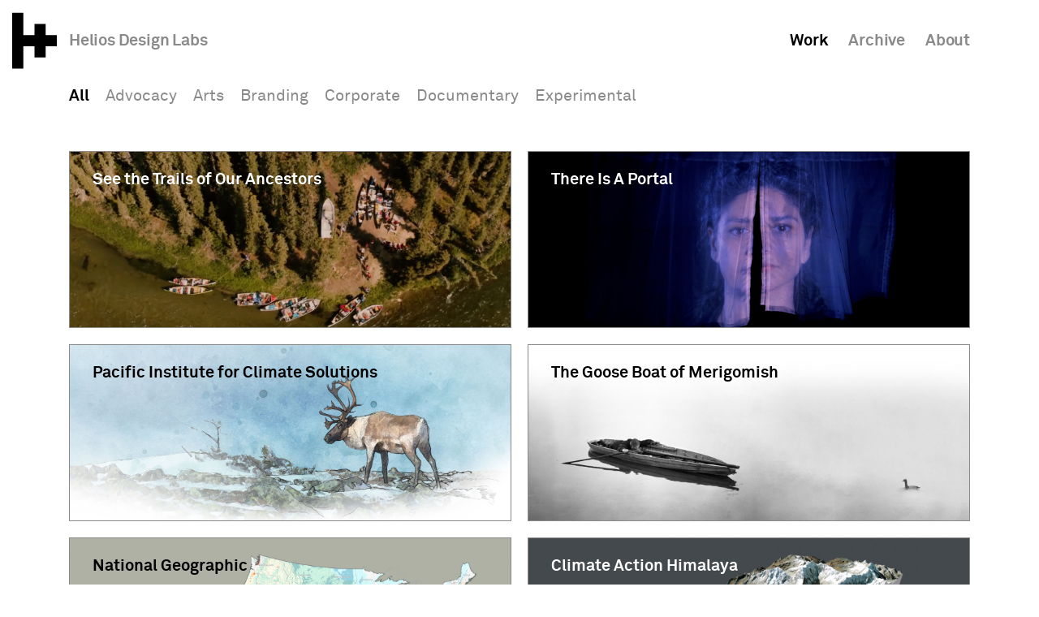

--- FILE ---
content_type: text/css
request_url: https://heliosdesignlabs.com/wp-content/themes/helios/style.css?ver=2.2.1
body_size: 10205
content:
@charset "UTF-8";
/*!
 * Theme Name: Helios Design Labs
 * Theme URI: https://heliosdesignlabs.com
 * Author: Helios Design Labs
 * Author URI: https://heliosdesignlabs.com
 * Description: Theme used to display Helios Design Labs’s recent work, news, and general information.
 * Version: 2.2.1
 * */
@font-face {
  font-family: "Akkurat";
  src: url("assets/fonts/lineto-akkurat-bold.woff2") format("woff2"), url("assets/fonts/lineto-akkurat-bold.woff") format("woff");
  font-weight: 700;
  font-style: normal;
}
@font-face {
  font-family: "Akkurat";
  src: url("assets/fonts/lineto-akkurat-regular.woff2") format("woff2"), url("assets/fonts/lineto-akkurat-regular.woff") format("woff");
  font-weight: 400;
  font-style: normal;
}
@font-face {
  font-family: "Akkurat";
  src: url("assets/fonts/lineto-akkurat-light.woff2") format("woff2"), url("assets/fonts/lineto-akkurat-light.woff") format("woff");
  font-weight: 300;
  font-style: normal;
}
@font-face {
  font-family: "Overpass Mono";
  src: url("assets/fonts/overpass-mono-regular-webfont.woff2") format("woff2"), url("assets/fonts/overpass-mono-regular-webfont.woff") format("woff");
  font-weight: 400;
  font-style: normal;
}
@font-face {
  font-family: "Overpass Mono";
  src: url("assets/fonts/overpass-mono-light-webfont.woff2") format("woff2"), url("assets/fonts/overpass-mono-light-webfont.woff") format("woff");
  font-weight: 300;
  font-style: normal;
}
html {
  font-family: "Akkurat", Helvetica, Arial, sans-serif;
  font-size: 20px;
}

h1, h2, h3, h4, h5, h6 {
  font-family: "Akkurat", Helvetica, Arial, sans-serif;
  font-weight: 300;
  margin-bottom: 1rem;
}
h1:last-child, h2:last-child, h3:last-child, h4:last-child, h5:last-child, h6:last-child {
  margin-bottom: 0;
}
h1 a, h2 a, h3 a, h4 a, h5 a, h6 a {
  color: inherit;
  text-decoration: none;
}

h2 {
  font-size: 2rem;
}

h3 {
  font-weight: 600;
  font-size: 1.25rem;
  color: black;
  letter-spacing: -0.01em;
  line-height: 1.5rem;
}

h4 {
  font-size: 1.25rem;
  letter-spacing: -0.01em;
}

a {
  color: inherit;
  text-decoration: none;
  -webkit-transition: color 200ms ease-in-out, border 200ms ease-in-out;
  transition: color 200ms ease-in-out, border 200ms ease-in-out;
}

p a {
  border-bottom: 0.05em solid rgb(200, 200, 200);
}
p a:hover {
  cursor: pointer;
  color: black;
}

strong {
  font-weight: 400;
}

blockquote {
  border-top: 1px solid rgb(200, 200, 200);
  border-bottom: 1px solid rgb(200, 200, 200);
  color: black;
  display: block;
  padding: 1.5rem 1rem 1.2rem 0rem;
  margin-bottom: 1rem;
}
blockquote p {
  font-weight: 600;
  font-size: 1.1rem;
  line-height: 1.3rem;
  color: black;
  letter-spacing: -0.01em;
}
@media (min-width: 600px) {
  blockquote p {
    font-size: 1.25rem;
    line-height: 1.5rem;
  }
}
blockquote p:last-child {
  margin-bottom: 0;
}
blockquote em {
  display: block;
  font-weight: 300;
  color: #8A8A8A;
  font-size: 0.75rem;
}

.t-body, .module.module-classic .entry-content blockquote p, .module.module-classic p, p {
  font-size: 0.85rem;
  line-height: 1.5;
  font-family: "Akkurat", Helvetica, Arial, sans-serif;
  font-weight: 300;
  color: #8A8A8A;
}
@media (min-width: 600px) {
  .t-body, .module.module-classic .entry-content blockquote p, .module.module-classic p, p {
    font-size: 1rem;
  }
}

.t-mono, .module-columns-categories p, .module-columns-link a {
  letter-spacing: -0.01em;
  font-size: 0.8rem;
  font-family: "Overpass Mono", monospace;
  font-weight: 300;
}

.t-meta, .archive-item-title, .projectexcerpt .projectexcerpt-overlay-meta, a.splashside .splashside-link, section.splash .splash-main .splash-main-link, .lab-meta {
  font-weight: 300;
  font-family: "Overpass Mono", monospace;
  letter-spacing: -0.01em;
  font-size: 0.65rem;
}

.t-caption, .module-carousel .module-carousel-slide-caption {
  font-size: 0.7rem;
  font-weight: 400;
}

.t-largetext, .projectexcerpt .projectexcerpt-excerpt {
  font-weight: 300;
  font-family: "Akkurat", Helvetica, Arial, sans-serif;
  font-size: 1.5rem;
  font-size: 0.75rem;
  letter-spacing: -0.5px;
  line-height: 1.1;
}
@media (min-width: 600px) {
  .t-largetext, .projectexcerpt .projectexcerpt-excerpt {
    font-size: 1rem;
    font-size: 2.14vw;
  }
}
@media (min-width: 1400px) {
  .t-largetext, .projectexcerpt .projectexcerpt-excerpt {
    font-size: 2rem;
  }
}

.t-title, .projectexcerpt .projectexcerpt-title, section.splash .splash-main .splash-main-title {
  font-weight: 600;
  font-family: "Akkurat", Helvetica, Arial, sans-serif;
  font-size: 1rem;
}

.t-title-huge, .work-title h1, h1 {
  font-size: 2rem;
  letter-spacing: -0.5px;
  font-family: "Akkurat", Helvetica, Arial, sans-serif;
  font-weight: 600;
  color: #000000;
}

.t-title-splash, .featured-title, a.splashside .splashside-title, section.splash .splash-main .splash-main-excerpt {
  font-size: 1.4rem;
  letter-spacing: -0.5px;
  line-height: 1.1;
  font-family: "Akkurat", Helvetica, Arial, sans-serif;
  font-weight: 300;
}
@media (min-width: 600px) {
  .t-title-splash, .featured-title, a.splashside .splashside-title, section.splash .splash-main .splash-main-excerpt {
    font-size: 1.5rem;
  }
}
@media (min-width: 900px) {
  .t-title-splash, .featured-title, a.splashside .splashside-title, section.splash .splash-main .splash-main-excerpt {
    font-size: 2rem;
    font-size: 3.3333333vw;
  }
}
@media (min-width: 1200px) {
  .t-title-splash, .featured-title, a.splashside .splashside-title, section.splash .splash-main .splash-main-excerpt {
    font-size: 2rem;
  }
}

.t-nav, .titlebar .titlebar-item {
  font-size: 1rem;
  font-family: "Akkurat", Helvetica, Arial, sans-serif;
  font-weight: 700;
  color: #000000;
  letter-spacing: -0.01em;
}

.t-menu {
  font-size: 1rem;
  font-family: "Akkurat", Helvetica, Arial, sans-serif;
  font-weight: 400;
  color: #000000;
  letter-spacing: -0.01em;
}

* {
  -webkit-box-sizing: border-box;
          box-sizing: border-box;
  margin: 0;
  padding: 0;
}

html {
  overflow-x: hidden;
  overflow-y: scroll;
}

body {
  background: white;
}

img {
  display: block;
}

textarea {
  resize: vertical;
}

.container {
  display: block;
  position: relative;
  width: 100%;
  margin: 0 auto;
  margin-top: 50px;
}
@media (min-width: 600px) {
  .container {
    margin-top: 100px;
  }
}

article {
  -webkit-transition: opacity 500ms;
  transition: opacity 500ms;
}
article.is-hidden {
  opacity: 0;
}

.l-wrapper, .module, .work-grid, .work-filters, section.featured, section.splash .splash-main .splash-main-text, .helioslogo .helioslogo-inner, .titlebar .titlebar-inner {
  width: 100%;
  max-width: 1400px;
  padding: 0 25px;
  margin: 0 auto;
}
@media (min-width: 600px) {
  .l-wrapper, .module, .work-grid, .work-filters, section.featured, section.splash .splash-main .splash-main-text, .helioslogo .helioslogo-inner, .titlebar .titlebar-inner {
    padding: 0 85px;
  }
}

.l-textwrapper, .classic-header, .lab-previews, .lab {
  width: 100%;
  max-width: 800px;
  padding: 0 25px;
  margin: 0 auto;
}
@media (min-width: 600px) {
  .l-textwrapper, .classic-header, .lab-previews, .lab {
    padding: 0 85px;
  }
}

.site-header {
  font-family: "Akkurat", Helvetica, Arial, sans-serif;
}

.titlebar {
  background: rgb(255, 255, 255);
  top: 0;
  height: 50px;
  overflow: hidden;
  position: absolute;
  width: 100%;
  z-index: 900;
  -webkit-transform: translateY(0);
      -ms-transform: translateY(0);
          transform: translateY(0);
  -webkit-transition-property: -webkit-transform;
  transition-property: -webkit-transform;
  transition-property: transform;
  transition-property: transform, -webkit-transform;
  -webkit-transition-duration: 400ms;
          transition-duration: 400ms;
  -webkit-user-select: none;
     -moz-user-select: none;
      -ms-user-select: none;
          user-select: none;
}
.titlebar.detached {
  position: fixed;
}
.titlebar.invisible {
  -webkit-transform: translateY(-100px);
      -ms-transform: translateY(-100px);
          transform: translateY(-100px);
}
.titlebar a {
  text-decoration: none;
  color: black;
}
@media (min-width: 600px) {
  .titlebar {
    height: 100px;
  }
}
.titlebar .titlebar-inner {
  position: relative;
  height: 100%;
}
.titlebar .titlebar-item {
  display: inline-block;
  height: 100%;
  line-height: 50px;
  margin-left: 1em;
}
@media (min-width: 600px) {
  .titlebar .titlebar-item {
    line-height: 100px;
  }
}
.titlebar .titlebar-item.mod-title {
  margin-left: 0;
}
.titlebar .titlebar-item a {
  color: #8A8A8A;
  display: block;
}
.no-touchevents .titlebar .titlebar-item a:hover {
  color: #000000;
}
.titlebar .titlebar-item.is-active a {
  color: #000000;
}

.titlebar-item.mod-edit a {
  display: inline-block;
  width: auto;
  -webkit-transform: rotate(-20deg);
      -ms-transform: rotate(-20deg);
          transform: rotate(-20deg);
  margin-left: 0.25rem;
}

.titlebar-item-helioslogo {
  width: 40px;
  height: 40px;
  margin-top: 5px;
  display: inline-block;
  padding-right: 0.5em;
}
@media (min-width: 600px) {
  .titlebar-item-helioslogo {
    display: none;
  }
}
.titlebar-item-helioslogo svg {
  display: inline-block;
  width: 100%;
  height: 100%;
}

.titlebar-item-title {
  display: none;
  height: 100px;
  line-height: 100px;
  vertical-align: top;
}
@media (min-width: 600px) {
  .titlebar-item-title {
    display: inline-block;
  }
}

.titlebar-toggle {
  position: absolute;
  top: 25px;
  right: 0;
  width: 50px;
  height: 50px;
  display: block;
  -webkit-transform: translateY(-50%);
      -ms-transform: translateY(-50%);
          transform: translateY(-50%);
}
.titlebar-toggle:hover {
  cursor: pointer;
}
@media (min-width: 600px) {
  .titlebar-toggle {
    display: none;
  }
}
.titlebar-toggle .titlebar-toggle-inner {
  position: relative;
  width: 50%;
  height: 45%;
  margin-top: 25%;
  -webkit-transform-origin: 40% 50%;
      -ms-transform-origin: 40% 50%;
          transform-origin: 40% 50%;
  -webkit-transform: rotate(0deg);
      -ms-transform: rotate(0deg);
          transform: rotate(0deg);
  -webkit-transition: -webkit-transform 400ms;
  transition: -webkit-transform 400ms;
  transition: transform 400ms;
  transition: transform 400ms, -webkit-transform 400ms;
}
.titlebar-toggle .titlebar-toggle-bar {
  position: absolute;
  left: 0;
  width: 100%;
  height: 4px;
  background: #8A8A8A;
  -webkit-transition: -webkit-transform 400ms;
  transition: -webkit-transform 400ms;
  transition: transform 400ms;
  transition: transform 400ms, -webkit-transform 400ms;
  -webkit-transition-timing-function: ease-in-out;
          transition-timing-function: ease-in-out;
}
.titlebar-toggle .titlebar-toggle-bar.mod-top {
  top: 0;
  -webkit-transform-origin: center left;
      -ms-transform-origin: center left;
          transform-origin: center left;
}
.titlebar-toggle .titlebar-toggle-bar.mod-middle {
  top: 50%;
  -webkit-transform: translate(0, -50%) scaleX(1);
      -ms-transform: translate(0, -50%) scaleX(1);
          transform: translate(0, -50%) scaleX(1);
  -webkit-transition: -webkit-transform 300ms;
  transition: -webkit-transform 300ms;
  transition: transform 300ms;
  transition: transform 300ms, -webkit-transform 300ms;
  -webkit-transition-delay: 50ms;
          transition-delay: 50ms;
}
.titlebar-toggle .titlebar-toggle-bar.mod-bottom {
  bottom: 0;
  -webkit-transform-origin: center left;
      -ms-transform-origin: center left;
          transform-origin: center left;
}
.titlebar-toggle.is-open .titlebar-toggle-bar {
  background: #000000;
}
.titlebar-toggle.is-open .titlebar-toggle-bar.mod-top {
  -webkit-transform: rotate(47deg);
      -ms-transform: rotate(47deg);
          transform: rotate(47deg);
}
.titlebar-toggle.is-open .titlebar-toggle-bar.mod-middle {
  -webkit-transform: translate(-20%, -50%) scaleX(0);
      -ms-transform: translate(-20%, -50%) scaleX(0);
          transform: translate(-20%, -50%) scaleX(0);
}
.titlebar-toggle.is-open .titlebar-toggle-bar.mod-bottom {
  -webkit-transform: rotate(-47deg);
      -ms-transform: rotate(-47deg);
          transform: rotate(-47deg);
}

.titlebar-mobile {
  z-index: 890;
  position: fixed;
  top: 0;
  left: 0;
  width: 100%;
  padding-top: 50px;
  background: #fff;
  -webkit-transform: translateY(-100%);
      -ms-transform: translateY(-100%);
          transform: translateY(-100%);
  -webkit-transition: -webkit-transform 500ms ease-in-out;
  transition: -webkit-transform 500ms ease-in-out;
  transition: transform 500ms ease-in-out;
  transition: transform 500ms ease-in-out, -webkit-transform 500ms ease-in-out;
}
@media (min-width: 600px) {
  .titlebar-mobile {
    display: none;
  }
}
.titlebar-mobile.is-open {
  -webkit-transform: translateY(0%);
      -ms-transform: translateY(0%);
          transform: translateY(0%);
}
.titlebar-mobile .titlebar-menu {
  display: block;
}
.titlebar-mobile .titlebar-item {
  padding: 1rem 25px;
  color: #8A8A8A;
}
.titlebar-mobile .titlebar-item.is-active a {
  color: #000000;
}

.titlebar-menu {
  list-style-type: none;
  display: none;
}
@media (min-width: 600px) {
  .titlebar-menu {
    display: block;
    position: absolute;
    top: 0;
    right: 85px;
  }
}

.helioslogo {
  position: fixed;
  width: 100%;
  top: 0;
  z-index: 901;
}
.helioslogo .helioslogo-inner-svg {
  height: 100px;
  width: 25px;
  position: fixed;
  -webkit-transform: translateX(-100%);
      -ms-transform: translateX(-100%);
          transform: translateX(-100%);
}
@media (min-width: 600px) {
  .helioslogo .helioslogo-inner-svg {
    width: 85px;
  }
}
.helioslogo .helioslogo-inner-svg svg {
  padding: 15px;
  position: absolute;
  top: 0;
  left: 0;
  width: 100%;
  height: 100%;
  -webkit-transition: opacity 500ms;
  transition: opacity 500ms;
}

footer.footer {
  width: 100%;
  max-width: 1400px;
  margin: 4.5rem auto 5rem auto;
  padding-bottom: 0;
}
@media (min-width: 600px) {
  footer.footer {
    margin: 5rem auto 3rem auto;
    padding-bottom: 200px;
  }
}
footer.footer .footer-logo {
  position: relative;
  display: block;
  margin: 0 auto;
  width: 5rem;
  height: 5rem;
  padding: 1rem;
  height: 100px;
  width: 85px;
}
footer.footer .footer-logo svg {
  padding: 15px;
  position: absolute;
  top: 0;
  left: 0;
  width: 100%;
  height: 100%;
  -webkit-transition: opacity 500ms;
  transition: opacity 500ms;
}

.site-hero {
  max-height: 75%;
  position: relative;
  width: 100%;
}
.site-hero:before, .site-hero:after {
  content: " ";
  display: table;
}
.site-hero:before {
  padding-top: 40%;
}
.site-hero .hero-img,
.site-hero .hero-iframe-container {
  left: 0;
  margin-bottom: 0;
  position: absolute;
  top: 0;
  width: 100%;
}
.site-hero .hero-img img,
.site-hero .hero-iframe-container iframe {
  margin-bottom: 0;
  width: 100%;
}
.site-hero .hero-iframe-container iframe {
  height: 100%;
  left: 0;
  position: absolute;
  top: 0;
  width: 100%;
}
.site-hero .hero-iframe-container:before {
  content: "";
  padding-top: 40%;
  display: block;
}
.site-hero:hover .hero-nav, .site-hero.ie-hover .hero-nav {
  display: block;
}
@media (max-width: 600px) {
  .site-hero:hover .hero-nav, .site-hero.ie-hover .hero-nav {
    display: none;
  }
}
.site-hero .hero-nav {
  background: rgba(0, 0, 0, 0.65);
  display: none;
  height: 70px;
  position: absolute;
  top: 50%;
  width: 70px;
  border-radius: 50%;
}
.site-hero .hero-nav:after {
  content: "";
  border: 1px solid rgba(255, 255, 255, 0.5);
  display: block;
  height: 40%;
  margin-top: -20%;
  position: absolute;
  top: 50%;
  width: 40%;
  -webkit-transform: rotate(45deg);
      -ms-transform: rotate(45deg);
          transform: rotate(45deg);
}
.site-hero .hero-nav.hero-back {
  left: 20px;
}
.site-hero .hero-nav.hero-back:after {
  border-top-width: 0;
  border-right-width: 0;
  left: 38%;
}
.site-hero .hero-nav.hero-forward {
  right: 20px;
}
.site-hero .hero-nav.hero-forward:after {
  border-bottom-width: 0;
  border-left-width: 0;
  right: 38%;
}

.no-js .hero-img {
  display: block;
  margin-top: 0;
}

.slide {
  height: 100%;
  overflow: visible;
  position: absolute;
  top: 0;
  width: 100%;
}
.slide.is-hidden {
  display: none;
}
.slide .slide-text {
  color: #fff;
  display: block;
  height: 100%;
  margin: 0 auto;
  max-width: 1000px;
  min-height: 200px;
  position: relative;
  bottom: 0;
  width: 100%;
}
@media (max-width: 600px) {
  .slide .slide-text article {
    display: none;
  }
}
.slide .slide-text article {
  background: rgba(0, 0, 0, 0.5);
  bottom: 0;
  position: absolute;
  width: 100%;
}
.slide .slide-text article .slide-text-content {
  padding: 1em;
}
@media (min-width: 900px) {
  .slide .slide-text article {
    width: 33%;
  }
  .slide .slide-text article:after {
    content: "";
    display: block;
    padding-top: 100%;
  }
  .slide .slide-text article .slide-text-content {
    display: block;
    position: absolute;
    width: 100%;
  }
}
@media (min-aspect-ratio: 16/10) {
  .slide .slide-text article {
    display: none;
  }
}
.slide .slide-text h2 {
  border-bottom: 1px solid white;
  border-color: inherit;
  font-size: 1em;
  margin-bottom: 0.5em;
  padding: 0 0 0.2em;
}
@media (min-width: 900px) {
  .slide .slide-text h2 {
    font-size: 1.5em;
  }
}
.slide .slide-text p {
  font-size: 0.9em;
  margin-bottom: 0.5em;
  margin-top: 0.5em;
}
@media (min-width: 900px) {
  .slide .slide-text p {
    font-size: 1em;
  }
}
.slide .slide-text .more-link {
  color: #000000;
  display: block;
}
.slide .slide-text .more-link:hover {
  color: #fff;
}

.lab {
  position: relative;
}
.lab p {
  font-size: 1em;
  margin-bottom: 1rem;
}
.lab .entry-title {
  text-align: left;
  font-size: 1.5em;
}

.lab-header {
  margin: 2rem auto 3rem auto;
}
.lab-header h1, .lab-header h2, .lab-header h3 {
  color: #8A8A8A;
}
.lab-header img {
  width: 100%;
  height: auto;
}

.lab-content img {
  width: 100%;
  height: auto;
  margin-bottom: 1rem;
}

.lab-previews {
  margin-top: 4rem;
}

.lab-preview {
  margin-bottom: 3em;
}
.lab-preview .lab-title {
  margin-bottom: 0.25rem;
}

.lab-meta {
  margin-bottom: 1rem;
}

.navigation {
  width: 100%;
  display: -webkit-box;
  display: -ms-flexbox;
  display: flex;
  -webkit-box-orient: horizontal;
  -webkit-box-direction: normal;
      -ms-flex-direction: row;
          flex-direction: row;
  -webkit-box-pack: center;
      -ms-flex-pack: center;
          justify-content: center;
  margin-top: 4rem;
  margin-bottom: 5em;
}
.navigation .navigation-link {
  margin: 0 1em;
  line-height: 2;
  color: #8A8A8A;
}
.no-touchevents .navigation .navigation-link:hover {
  color: #000000;
}
.navigation .navigation-pages {
  list-style-type: none;
  margin: 0;
  padding: 0;
  display: -webkit-box;
  display: -ms-flexbox;
  display: flex;
  -webkit-box-orient: horizontal;
  -webkit-box-direction: normal;
      -ms-flex-direction: row;
          flex-direction: row;
  -webkit-box-pack: center;
      -ms-flex-pack: center;
          justify-content: center;
}
.navigation .navigation-pages .navigation-pages-page {
  display: block;
  padding: 0 0.5em;
  margin: 0 0.5em;
  line-height: 2;
}

.pagination {
  margin: 0 auto;
  max-width: 800px;
}

.archive-header {
  max-width: 800px;
  margin: 100px auto 0;
}

.post-date {
  display: block;
  font-size: 0.8em;
  text-transform: uppercase;
  color: grey;
}

.entry-header .entry-meta .date-author {
  float: left;
  margin-bottom: 0.5em;
  vertical-align: middle;
}
.entry-header .entry-meta p {
  float: left;
}
.entry-header .entry-meta .share {
  float: right;
}
@media (max-width: 600px) {
  .entry-header .entry-meta p {
    width: 100%;
  }
  .entry-header .entry-meta .share {
    float: none;
  }
}

section.splash {
  width: 100%;
  overflow: hidden;
  display: -webkit-box;
  display: -ms-flexbox;
  display: flex;
  -webkit-box-orient: vertical;
  -webkit-box-direction: normal;
      -ms-flex-direction: column;
          flex-direction: column;
}
section.splash .splash-main {
  display: block;
  padding-top: 100px;
  margin-top: -100px;
  width: 100%;
  height: 70vh;
  position: relative;
  overflow: hidden;
  opacity: 0;
  -webkit-transition: opacity 1s cubic-bezier(0.215, 0.61, 0.355, 1);
  transition: opacity 1s cubic-bezier(0.215, 0.61, 0.355, 1);
}
section.splash .splash-main.is-visible {
  opacity: 1;
}
@media (min-aspect-ratio: 16/10) {
  section.splash .splash-main {
    height: 95vh;
  }
}
section.splash .splash-main:hover .splash-main-bg {
  -webkit-transform: scale(1.025);
      -ms-transform: scale(1.025);
          transform: scale(1.025);
}
section.splash .splash-main .splash-main-inner {
  position: relative;
  display: block;
  top: 0;
  left: 0;
  width: 100%;
  height: 100%;
  overflow: hidden;
}
section.splash .splash-main .splash-main-inner iframe {
  position: absolute;
  top: 0;
  left: 0;
  width: 100%;
  height: 100%;
  overflow: hidden;
}
section.splash .splash-main .splash-main-inner-inner {
  position: relative;
  width: 100%;
  height: 100%;
}
section.splash .splash-main .splash-main-bg {
  position: absolute;
  top: 0;
  left: 0;
  width: 100%;
  height: 100%;
  background-size: cover;
  background-position: center;
  -webkit-transition: -webkit-transform 500ms cubic-bezier(0.455, 0.03, 0.515, 0.955);
  transition: -webkit-transform 500ms cubic-bezier(0.455, 0.03, 0.515, 0.955);
  transition: transform 500ms cubic-bezier(0.455, 0.03, 0.515, 0.955);
  transition: transform 500ms cubic-bezier(0.455, 0.03, 0.515, 0.955), -webkit-transform 500ms cubic-bezier(0.455, 0.03, 0.515, 0.955);
}
section.splash .splash-main .splash-main-bg video {
  position: absolute;
}
section.splash .splash-main .splash-main-text {
  position: relative;
  height: 100%;
  padding-top: 0.6rem;
  padding-bottom: 0.8rem;
}
@media (min-width: 600px) {
  section.splash .splash-main .splash-main-text {
    padding-top: 1.7rem;
    padding-bottom: 1.7rem;
  }
}
section.splash .splash-main .splash-main-text.mod-light {
  color: #fff;
}
section.splash .splash-main .splash-main-text.mod-dark {
  color: #000000;
}
section.splash .splash-main .splash-main-text .splash-main-text-inner {
  width: 100%;
  height: 100%;
  position: relative;
}
@media (min-width: 600px) {
  section.splash .splash-main .splash-main-text .splash-main-text-inner {
    width: 50%;
  }
}
section.splash .splash-main .splash-main-title {
  margin-bottom: 0.5rem;
}
@media (min-width: 600px) {
  section.splash .splash-main .splash-main-title {
    margin-bottom: 1rem;
  }
}
@media (min-width: 900px) {
  section.splash .splash-main .splash-main-excerpt {
    display: block;
  }
}
section.splash .splash-main .splash-main-link {
  position: absolute;
  bottom: 0;
  left: 0;
}

.splash-bottom {
  position: relative;
  width: 100%;
  display: -webkit-box;
  display: -ms-flexbox;
  display: flex;
  -webkit-box-orient: horizontal;
  -webkit-box-direction: normal;
      -ms-flex-direction: row;
          flex-direction: row;
  -ms-flex-wrap: wrap;
      flex-wrap: wrap;
}
.splash-bottom .splash-bottom-side {
  width: 100%;
  position: relative;
  opacity: 0;
  -webkit-transition: opacity 1s cubic-bezier(0.215, 0.61, 0.355, 1);
  transition: opacity 1s cubic-bezier(0.215, 0.61, 0.355, 1);
}
.splash-bottom .splash-bottom-side.is-visible {
  opacity: 1;
}
@media (min-width: 600px) {
  .splash-bottom .splash-bottom-side {
    width: 50%;
  }
  .splash-bottom .splash-bottom-side:first-child .splashside-text {
    padding-left: 85px;
    max-width: 700px;
    margin-left: auto;
  }
  .splash-bottom .splash-bottom-side:last-child .splashside-text {
    padding-left: 1.5rem;
    padding-right: 85px;
    max-width: 700px;
    margin-right: auto;
  }
}

a.splashside {
  display: block;
  width: 50vw;
  height: 30vh;
  overflow: hidden;
}
@media (min-aspect-ratio: 16/10) {
  a.splashside {
    height: 40vh;
  }
}
a.splashside:hover .splashside-bg {
  -webkit-transform: scale(1.025);
      -ms-transform: scale(1.025);
          transform: scale(1.025);
}
a.splashside .splashside-inner {
  position: absolute;
  width: 100%;
  height: 100%;
  top: 0;
  left: 0;
  overflow: hidden;
}
a.splashside .splashside-bg {
  position: absolute;
  width: 100%;
  height: 100%;
  top: 0;
  left: 0;
  background: #eee;
  -webkit-transition: -webkit-transform 300ms;
  transition: -webkit-transform 300ms;
  transition: transform 300ms;
  transition: transform 300ms, -webkit-transform 300ms;
}
a.splashside .splashside-bg.mod-image {
  background-size: cover;
  background-position: center;
}
a.splashside .splashside-text {
  position: relative;
  width: 100%;
  height: 100%;
  padding: 0.6rem 10px 0.8rem;
}
@media (min-width: 600px) {
  a.splashside .splashside-text {
    padding-top: 5vh;
    padding-bottom: 5vh;
  }
}
a.splashside .splashside-text.mod-light {
  color: #fff;
}
a.splashside .splashside-text.mod-dark {
  color: #000000;
}
a.splashside .splashside-text .splashside-text-inner {
  width: 100%;
  height: 100%;
  position: relative;
}
a.splashside .splashside-link {
  position: absolute;
  bottom: 0;
  left: 0;
}

section.featured {
  width: 100%;
  padding: 0;
}
@media (min-width: 600px) {
  section.featured {
    padding: 0 85px;
  }
}

.featured-header {
  display: -webkit-box;
  display: -ms-flexbox;
  display: flex;
  -webkit-box-pack: justify;
      -ms-flex-pack: justify;
          justify-content: space-between;
  padding: 0 25px;
}
@media (min-width: 600px) {
  .featured-header {
    padding: 0;
  }
}

.featured-header-link {
  display: none;
  margin-top: 2.8rem;
  margin-bottom: 3rem;
}
@media (min-width: 600px) {
  .featured-header-link {
    display: block;
    margin-top: 3.3rem;
    margin-bottom: 3rem;
  }
}

.featured-title {
  margin-top: 2.5rem;
  margin-bottom: 3rem;
}

section.featured-more {
  width: 100%;
  padding: 0 85px;
  margin-top: 2rem;
  margin-bottom: 3rem;
  text-align: center;
}

.mfp-bg {
  top: 0;
  left: 0;
  width: 100vw;
  height: 100vh;
  z-index: 1042;
  overflow: hidden;
  position: fixed;
  background: #0b0b0b;
  opacity: 0.9;
}

.mfp-wrap {
  top: 0;
  left: 0;
  width: 100vw;
  height: 100vh;
  z-index: 1043;
  position: fixed;
  outline: none !important;
  -webkit-backface-visibility: hidden;
}

.mfp-container {
  text-align: center;
  position: absolute;
  width: 100vw;
  height: 100vh;
  left: 0;
  top: 0;
  padding: 0 8px;
  -webkit-box-sizing: border-box;
          box-sizing: border-box;
}
.mfp-container:before {
  content: "";
  display: inline-block;
  height: 100%;
  vertical-align: middle;
}

.mfp-align-top .mfp-container:before {
  display: none;
}

.mfp-content {
  position: relative;
  display: inline-block;
  vertical-align: middle;
  margin: 0 auto;
  text-align: left;
  z-index: 1045;
}

.mfp-inline-holder .mfp-content,
.mfp-ajax-holder .mfp-content {
  width: 100%;
  cursor: auto;
}

.mfp-ajax-cur {
  cursor: progress;
}

.mfp-zoom-out-cur {
  cursor: -webkit-zoom-out;
  cursor: zoom-out;
}
.mfp-zoom-out-cur .mfp-image-holder .mfp-close {
  cursor: -webkit-zoom-out;
  cursor: zoom-out;
}

.mfp-zoom {
  cursor: pointer;
  cursor: -webkit-zoom-in;
  cursor: zoom-in;
}

.mfp-auto-cursor .mfp-content {
  cursor: auto;
}

.mfp-close,
.mfp-arrow,
.mfp-preloader,
.mfp-counter {
  -webkit-user-select: none;
     -moz-user-select: none;
      -ms-user-select: none;
          user-select: none;
}

.mfp-loading.mfp-figure {
  display: none;
}

.mfp-hide {
  display: none !important;
}

.mfp-preloader {
  color: #CCC;
  position: absolute;
  top: 50%;
  width: auto;
  text-align: center;
  margin-top: -0.8em;
  left: 8px;
  right: 8px;
  z-index: 1044;
}
.mfp-preloader a {
  color: #CCC;
}
.mfp-preloader a:hover {
  color: #FFF;
}

.mfp-s-ready .mfp-preloader,
.mfp-s-error .mfp-content {
  display: none;
}

button.mfp-close, button.mfp-arrow {
  overflow: visible;
  cursor: pointer;
  background: transparent;
  border: 0;
  -webkit-appearance: none;
  display: block;
  outline: none;
  padding: 0;
  z-index: 1046;
  -webkit-box-shadow: none;
          box-shadow: none;
  -ms-touch-action: manipulation;
      touch-action: manipulation;
}
button::-moz-focus-inner {
  padding: 0;
  border: 0;
}

.mfp-close {
  width: 44px;
  height: 44px;
  line-height: 44px;
  position: absolute;
  right: 0;
  top: 0;
  text-decoration: none;
  text-align: center;
  opacity: 0.65;
  padding: 0 0 18px 10px;
  color: #FFF;
  font-style: normal;
  font-size: 28px;
  font-family: Arial, Baskerville, monospace;
}
.mfp-close:hover, .mfp-close:focus {
  opacity: 1;
}
.mfp-close:active {
  top: 1px;
}

.mfp-close-btn-in .mfp-close {
  color: #333;
}

.mfp-image-holder .mfp-close,
.mfp-iframe-holder .mfp-close {
  color: #FFF;
  right: -6px;
  text-align: right;
  padding-right: 6px;
  width: 100%;
}

.mfp-counter {
  position: absolute;
  top: 0;
  right: 0;
  color: #CCC;
  font-size: 12px;
  line-height: 18px;
  white-space: nowrap;
}

.mfp-arrow {
  position: absolute;
  opacity: 0.65;
  margin: 0;
  top: 50%;
  margin-top: -55px;
  padding: 0;
  width: 90px;
  height: 110px;
  -webkit-tap-highlight-color: transparent;
}
.mfp-arrow:active {
  margin-top: -54px;
}
.mfp-arrow:hover, .mfp-arrow:focus {
  opacity: 1;
}
.mfp-arrow:before {
  content: "";
  display: block;
  width: 0;
  height: 0;
  position: absolute;
  left: 0;
  top: 0;
  margin-top: 35px;
  margin-left: 35px;
  border: medium inset transparent;
}
.mfp-arrow:after {
  content: "";
  display: block;
  width: 0;
  height: 0;
  position: absolute;
  left: 0;
  top: 0;
  margin-top: 35px;
  margin-left: 35px;
  border: medium inset transparent;
  border-top-width: 13px;
  border-bottom-width: 13px;
  top: 8px;
}
.mfp-arrow:before {
  border-top-width: 21px;
  border-bottom-width: 21px;
  opacity: 0.7;
}

.mfp-arrow-left {
  left: 0;
}
.mfp-arrow-left:after {
  border-right: 17px solid #FFF;
  margin-left: 31px;
}
.mfp-arrow-left:before {
  margin-left: 25px;
  border-right: 27px solid #3F3F3F;
}

.mfp-arrow-right {
  right: 0;
}
.mfp-arrow-right:after {
  border-left: 17px solid #FFF;
  margin-left: 39px;
}
.mfp-arrow-right:before {
  border-left: 27px solid #3F3F3F;
}

.mfp-iframe-holder {
  padding-top: 40px;
  padding-bottom: 40px;
}
.mfp-iframe-holder .mfp-content {
  line-height: 0;
  width: 100%;
  max-width: 900px;
}
.mfp-iframe-holder .mfp-close {
  top: -40px;
}

.mfp-iframe-scaler {
  width: 100%;
  height: 0;
  overflow: hidden;
  padding-top: 56.25%;
}
.mfp-iframe-scaler iframe {
  position: absolute;
  display: block;
  top: 0;
  left: 0;
  width: 100%;
  height: 100%;
  -webkit-box-shadow: 0 0 8px rgba(0, 0, 0, 0.6);
          box-shadow: 0 0 8px rgba(0, 0, 0, 0.6);
  background: #000;
}

img.mfp-img {
  width: auto;
  max-width: 100%;
  height: auto;
  display: block;
  line-height: 0;
  -webkit-box-sizing: border-box;
          box-sizing: border-box;
  padding: 40px 0 40px;
  margin: 0 auto;
}

.mfp-figure {
  line-height: 0;
}
.mfp-figure:after {
  content: "";
  position: absolute;
  left: 0;
  top: 40px;
  bottom: 40px;
  display: block;
  right: 0;
  width: auto;
  height: auto;
  z-index: -1;
  -webkit-box-shadow: 0 0 8px rgba(0, 0, 0, 0.6);
          box-shadow: 0 0 8px rgba(0, 0, 0, 0.6);
  background: #444;
}
.mfp-figure small {
  color: #BDBDBD;
  display: block;
  font-size: 12px;
  line-height: 14px;
}
.mfp-figure figure {
  margin: 0;
}

.mfp-bottom-bar {
  margin-top: -36px;
  position: absolute;
  top: 100%;
  left: 0;
  width: 100%;
  cursor: auto;
}

.mfp-title {
  text-align: left;
  line-height: 18px;
  color: #F3F3F3;
  word-wrap: break-word;
  padding-right: 36px;
}

.mfp-image-holder .mfp-content {
  max-width: 100%;
}

.mfp-gallery .mfp-image-holder .mfp-figure {
  cursor: pointer;
}

@media screen and (max-width: 800px) and (orientation: landscape), screen and (max-height: 300px) {
  .mfp-img-mobile .mfp-image-holder {
    padding-left: 0;
    padding-right: 0;
  }
  .mfp-img-mobile img.mfp-img {
    padding: 0;
  }
  .mfp-img-mobile .mfp-figure:after {
    top: 0;
    bottom: 0;
  }
  .mfp-img-mobile .mfp-figure small {
    display: inline;
    margin-left: 5px;
  }
  .mfp-img-mobile .mfp-bottom-bar {
    background: rgba(0, 0, 0, 0.6);
    bottom: 0;
    margin: 0;
    top: auto;
    padding: 3px 5px;
    position: fixed;
    -webkit-box-sizing: border-box;
            box-sizing: border-box;
  }
  .mfp-img-mobile .mfp-bottom-bar:empty {
    padding: 0;
  }
  .mfp-img-mobile .mfp-counter {
    right: 5px;
    top: 3px;
  }
  .mfp-img-mobile .mfp-close {
    top: 0;
    right: 0;
    width: 35px;
    height: 35px;
    line-height: 35px;
    background: rgba(0, 0, 0, 0.6);
    position: fixed;
    text-align: center;
    padding: 0;
  }
}
@media all and (max-width: 900px) {
  .mfp-arrow {
    -webkit-transform: scale(0.75);
        -ms-transform: scale(0.75);
            transform: scale(0.75);
  }
  .mfp-arrow-left {
    -webkit-transform-origin: 0;
        -ms-transform-origin: 0;
            transform-origin: 0;
  }
  .mfp-arrow-right {
    -webkit-transform-origin: 100%;
        -ms-transform-origin: 100%;
            transform-origin: 100%;
  }
  .mfp-container {
    padding-left: 6px;
    padding-right: 6px;
  }
}
.mfp-animate.mfp-bg {
  opacity: 0;
  -webkit-transition: all 300ms ease-out;
  transition: all 300ms ease-out;
}
.mfp-animate.mfp-bg.mfp-ready {
  opacity: 0.8;
}
.mfp-animate.mfp-bg.mfp-removing {
  opacity: 0;
}
.mfp-animate.mfp-wrap .mfp-content {
  opacity: 0;
  -webkit-transition: all 300ms ease-out;
  transition: all 300ms ease-out;
}
.mfp-animate.mfp-wrap.mfp-ready .mfp-content {
  opacity: 1;
}
.mfp-animate.mfp-wrap.mfp-removing .mfp-content {
  opacity: 0;
}

.projectexcerpt {
  width: 100%;
  position: relative;
  -webkit-transition: opacity 500ms cubic-bezier(0.215, 0.61, 0.355, 1), -webkit-transform 750ms cubic-bezier(0.215, 0.61, 0.355, 1);
  transition: opacity 500ms cubic-bezier(0.215, 0.61, 0.355, 1), -webkit-transform 750ms cubic-bezier(0.215, 0.61, 0.355, 1);
  transition: opacity 500ms cubic-bezier(0.215, 0.61, 0.355, 1), transform 750ms cubic-bezier(0.215, 0.61, 0.355, 1);
  transition: opacity 500ms cubic-bezier(0.215, 0.61, 0.355, 1), transform 750ms cubic-bezier(0.215, 0.61, 0.355, 1), -webkit-transform 750ms cubic-bezier(0.215, 0.61, 0.355, 1);
  opacity: 1;
  -webkit-transform: translateY(0);
      -ms-transform: translateY(0);
          transform: translateY(0);
  overflow: hidden;
  padding: 0.5rem 0;
  padding-top: 0;
  margin: 0;
  cursor: pointer;
}
.projectexcerpt.is-hidden {
  opacity: 0;
  -webkit-transform: translateY(5%);
      -ms-transform: translateY(5%);
          transform: translateY(5%);
}
@media (min-width: 600px) {
  .projectexcerpt.mod-full {
    padding: 0;
    margin: 1rem auto;
  }
}
.projectexcerpt.mod-half, .projectexcerpt.mod-third {
  width: 100%;
}
@media (min-width: 900px) {
  .projectexcerpt.mod-half, .projectexcerpt.mod-third {
    width: 50%;
    padding: 0.5rem;
  }
}
@media (min-width: 900px) {
  .projectexcerpt.mod-half:nth-child(even) {
    padding-right: 0;
  }
  .projectexcerpt.mod-half:nth-child(odd) {
    padding-left: 0;
  }
}
@media (min-width: 600px) {
  .projectexcerpt.mod-third {
    width: 50%;
    padding: 0.5rem;
  }
}
@media (min-width: 900px) {
  .projectexcerpt.mod-third {
    width: 33.3%;
  }
}
.projectexcerpt .projectexcerpt-inner {
  overflow: hidden;
  position: relative;
  width: 100%;
  height: 0;
  padding-bottom: 40%;
}
.projectexcerpt.mod-half .projectexcerpt-inner, .projectexcerpt.mod-third .projectexcerpt-inner {
  padding-bottom: 40%;
}
@media (min-width: 900px) {
  .projectexcerpt.mod-half .projectexcerpt-inner, .projectexcerpt.mod-third .projectexcerpt-inner {
    padding-bottom: 50%;
  }
}
@media (min-width: 1200px) {
  .projectexcerpt.mod-half .projectexcerpt-inner, .projectexcerpt.mod-third .projectexcerpt-inner {
    padding-bottom: 40%;
  }
}
.projectexcerpt .projectexcerpt-bg {
  position: absolute;
  top: 0;
  left: 0;
  bottom: 0;
  right: 0;
  background-position: center;
  background-size: cover;
  -webkit-transition: opacity 500ms cubic-bezier(0.455, 0.03, 0.515, 0.955), -webkit-transform 400ms cubic-bezier(0.455, 0.03, 0.515, 0.955);
  transition: opacity 500ms cubic-bezier(0.455, 0.03, 0.515, 0.955), -webkit-transform 400ms cubic-bezier(0.455, 0.03, 0.515, 0.955);
  transition: transform 400ms cubic-bezier(0.455, 0.03, 0.515, 0.955), opacity 500ms cubic-bezier(0.455, 0.03, 0.515, 0.955);
  transition: transform 400ms cubic-bezier(0.455, 0.03, 0.515, 0.955), opacity 500ms cubic-bezier(0.455, 0.03, 0.515, 0.955), -webkit-transform 400ms cubic-bezier(0.455, 0.03, 0.515, 0.955);
}
.projectexcerpt .projectexcerpt-overlay {
  position: absolute;
  top: 0;
  left: 0;
  bottom: 0;
  right: 0;
  border: 1px solid #8A8A8A;
  padding: 0.5rem 0.8rem;
}
@media (min-width: 900px) {
  .projectexcerpt .projectexcerpt-overlay {
    padding: 0.8rem 1rem;
  }
}
@media (min-width: 1200px) {
  .projectexcerpt .projectexcerpt-overlay {
    padding: 1.7rem 2rem;
  }
}
.projectexcerpt .projectexcerpt-overlay.mod-light {
  color: #fff;
}
.projectexcerpt .projectexcerpt-overlay.mod-dark {
  color: #000000;
}
.projectexcerpt .projectexcerpt-overlay .projectexcerpt-overlay-inner {
  position: relative;
  width: 100%;
  height: 100%;
}
.projectexcerpt.mod-half .projectexcerpt-overlay, .projectexcerpt.mod-third .projectexcerpt-overlay {
  padding: 0.8rem;
}
@media (min-width: 900px) {
  .projectexcerpt.mod-half .projectexcerpt-overlay, .projectexcerpt.mod-third .projectexcerpt-overlay {
    padding: 1.2rem 1.4rem;
  }
}
.no-touchevents .projectexcerpt:hover {
  cursor: pointer;
}
.no-touchevents .projectexcerpt:hover .projectexcerpt-bg {
  -webkit-transform: scale(1.02);
      -ms-transform: scale(1.02);
          transform: scale(1.02);
}
.no-touchevents .projectexcerpt:hover .projectexcerpt-overlay {
  opacity: 1;
}
.projectexcerpt .projectexcerpt-overlay-meta {
  width: 100%;
}
.projectexcerpt .projectexcerpt-overlay-meta span:after {
  content: ", ";
}
.projectexcerpt .projectexcerpt-overlay-meta span:last-child:after {
  content: "";
}
.projectexcerpt .projectexcerpt-title {
  margin-bottom: 0.5rem;
  display: block;
}
@media (min-width: 600px) {
  .projectexcerpt .projectexcerpt-title {
    margin-bottom: 1.25rem;
  }
}
.projectexcerpt.mod-half .projectexcerpt-title {
  font-size: 1rem;
  width: 100%;
}
.projectexcerpt.mod-third .projectexcerpt-title {
  font-size: 0.9rem;
  width: 100%;
}
.projectexcerpt .projectexcerpt-excerpt {
  width: 100%;
}
@media (min-width: 600px) {
  .projectexcerpt .projectexcerpt-excerpt {
    width: 50%;
  }
}
.projectexcerpt.mod-full .projectexcerpt-excerpt {
  display: none;
}
@media (min-width: 600px) {
  .projectexcerpt.mod-full .projectexcerpt-excerpt {
    display: block;
  }
}
.projectexcerpt.mod-half .projectexcerpt-excerpt, .projectexcerpt.mod-third .projectexcerpt-excerpt {
  opacity: 0;
  -webkit-transition: opacity 500ms;
  transition: opacity 500ms;
  width: 50%;
  line-height: 1.3;
  font-size: 0.7rem;
}
@media (min-width: 1200px) {
  .projectexcerpt.mod-half .projectexcerpt-excerpt, .projectexcerpt.mod-third .projectexcerpt-excerpt {
    font-size: 0.9rem;
    font-size: 1.286vw;
  }
}
@media (min-width: 1400px) {
  .projectexcerpt.mod-half .projectexcerpt-excerpt, .projectexcerpt.mod-third .projectexcerpt-excerpt {
    font-size: 0.9rem;
  }
}
@media (min-width: 1200px) {
  .no-touchevents .projectexcerpt:hover .projectexcerpt-excerpt {
    opacity: 1;
  }
}
@media (min-width: 1200px) {
  .no-touchevents .projectexcerpt:hover .projectexcerpt-overlay-meta {
    opacity: 1;
  }
}
.projectexcerpt.mod-third .projectexcerpt-excerpt {
  display: none;
}
.projectexcerpt .projectexcerpt-overlay-meta {
  position: absolute;
  bottom: 0;
  left: 0;
  width: 100%;
}
@media (min-width: 600px) {
  .projectexcerpt .projectexcerpt-overlay-meta {
    display: block;
    width: 50%;
    opacity: 0;
    -webkit-transition: opacity 500ms;
    transition: opacity 500ms;
    -webkit-transition-delay: 200ms;
            transition-delay: 200ms;
  }
}
.projectexcerpt .projectexcerpt-overlay-meta-inner {
  display: inline-block;
  padding-top: 0.5rem;
}

.archive {
  min-height: 90vh;
  width: 100%;
}
.archive .archive-module {
  padding: 0 25px;
}
@media (min-width: 600px) {
  .archive .archive-module {
    padding: 0 2rem;
  }
}
.archive .archive-year {
  width: 100%;
}
@media (min-width: 600px) {
  .archive .archive-year {
    width: 50%;
  }
  .archive .archive-year:nth-child(even) {
    border-right: 2px solid rgb(200, 200, 200);
  }
  .archive .archive-year:nth-child(even) .archive-year-inner {
    margin-left: 100%;
    text-align: left;
  }
  .archive .archive-year:nth-child(even) .archive-item-overlay {
    text-align: left;
  }
  .archive .archive-year:nth-child(even) .archive-item-image {
    background-position: bottom left;
  }
  .archive .archive-year:nth-child(odd) {
    border-right: 2px solid rgb(200, 200, 200);
  }
  .archive .archive-year:nth-child(odd) .archive-year-inner {
    text-align: right;
  }
}
.archive .archive-year.is-visible .archive-year-inner {
  opacity: 1;
  -webkit-transform: translateY(0px);
      -ms-transform: translateY(0px);
          transform: translateY(0px);
}
.archive .archive-year .archive-year-header {
  margin-bottom: 1rem;
}
.archive .archive-year .archive-year-inner {
  width: 100%;
  opacity: 0;
  -webkit-transform: translateY(20px);
      -ms-transform: translateY(20px);
          transform: translateY(20px);
  -webkit-transition: all 500ms;
  transition: all 500ms;
  padding-bottom: 1rem;
}
.archive .archive-year-title {
  font-weight: 700;
  font-size: 1.2rem;
  margin-bottom: 0.5rem;
}
.archive .archive-year-caption {
  font-weight: 300;
}

.archive-item {
  width: 100%;
  height: auto;
  margin-bottom: 2rem;
}
.archive-item .archive-item-image {
  display: block;
  position: relative;
  margin-bottom: 0.5rem;
  height: auto;
  height: 150px;
  width: 100%;
  background-size: contain;
  background-repeat: no-repeat;
  background-position: bottom left;
}
.archive-item .archive-item-image:last-child {
  margin-bottom: 0;
}
@media (min-width: 600px) {
  .archive-item .archive-item-image {
    background-position: bottom right;
  }
}
.archive-item .archive-item-overlay {
  width: 100%;
  -webkit-transition: opacity 300ms;
  transition: opacity 300ms;
  position: relative;
}
@media (min-width: 600px) {
  .archive-item .archive-item-overlay {
    text-align: right;
  }
}

.archive-item-title {
  margin-bottom: 0.4rem;
}
.archive-item-title span.year {
  margin-left: 0.5rem;
  font-weight: 300;
  color: rgb(200, 200, 200);
}
.archive-item-title span.year:before {
  content: "(";
}
.archive-item-title span.year:after {
  content: ")";
}

@-webkit-keyframes spinner {
  to {
    -webkit-transform: rotate(360deg);
            transform: rotate(360deg);
  }
}

@keyframes spinner {
  to {
    -webkit-transform: rotate(360deg);
            transform: rotate(360deg);
  }
}
.spinner.is-hidden {
  display: none;
}

.spinner:before {
  content: "";
  -webkit-box-sizing: border-box;
          box-sizing: border-box;
  position: fixed;
  top: 50%;
  left: 50%;
  width: 40px;
  height: 40px;
  margin-top: -20px;
  margin-left: -20px;
  border-radius: 50%;
  border-top: 2px solid #000;
  border-right: 2px solid transparent;
  -webkit-animation: spinner 0.6s linear infinite;
          animation: spinner 0.6s linear infinite;
  z-index: 9999;
}

.slider {
  height: 100%;
  width: 100%;
}

.slider-slide-bg {
  background: #000;
  height: 100%;
  left: 0;
  position: absolute;
  top: 0;
  width: 100%;
}

.slider-slide-link {
  z-index: 2;
}

.slider-slide-image {
  height: 100%;
  left: 0;
  -o-object-fit: cover;
     object-fit: cover;
  -o-object-position: center center;
     object-position: center center;
  position: absolute;
  top: 0;
  width: 100%;
}

.slider-slide-video {
  background: transparent;
  height: 100%;
  left: 0;
  -o-object-fit: cover;
     object-fit: cover;
  -o-object-position: center center;
     object-position: center center;
  position: absolute;
  top: 0;
  width: 100%;
}

.slider-slide-link {
  display: block;
  position: absolute;
  top: 0;
  left: 0;
  height: 100%;
  width: 100%;
}

.slider .slider-nav {
  color: #fff;
}

.work {
  min-height: 90vh;
}

.work-title {
  width: 100%;
  background: grey;
  color: white;
  padding-top: 3.25rem;
  padding-bottom: 3.5rem;
  margin-bottom: 3rem;
}
.work-filters {
  margin-top: 0rem;
  margin-bottom: 1rem;
}
@media (min-width: 600px) {
  .work-filters {
    margin-top: 2rem;
    margin-bottom: 2rem;
  }
}
.work-filters .work-filters-filter {
  display: inline-block;
  padding-right: 1rem;
  line-height: 1.8;
  color: #8A8A8A;
}
@media (min-width: 900px) {
  .work-filters .work-filters-filter {
    padding: 0 0.5rem;
  }
  .work-filters .work-filters-filter:first-child {
    padding-left: 0;
  }
}
.work-filters .work-filters-filter.is-active {
  font-weight: 700;
  color: #000000;
}
.no-touchevents .work-filters .work-filters-filter:hover {
  color: #000000;
  cursor: pointer;
}

.work-grid {
  -webkit-transition: opacity 300ms;
  transition: opacity 300ms;
  opacity: 1;
  pointer-events: all;
  display: -webkit-box;
  display: -ms-flexbox;
  display: flex;
  -webkit-box-orient: horizontal;
  -webkit-box-direction: normal;
      -ms-flex-direction: row;
          flex-direction: row;
  -ms-flex-wrap: wrap;
      flex-wrap: wrap;
  -webkit-box-pack: start;
      -ms-flex-pack: start;
          justify-content: flex-start;
  padding-left: 0;
  padding-right: 0;
}
@media (min-width: 600px) {
  .work-grid {
    padding: 0 85px;
  }
}
.work-grid.loading {
  opacity: 0;
  pointer-events: none;
}

.module-columns p,
.module-centrecolumn p {
  margin-bottom: 1rem;
  margin-top: -0.3rem;
}
.module-columns p:last-child,
.module-centrecolumn p:last-child {
  margin-bottom: 0rem;
}
.module-columns img,
.module-centrecolumn img {
  width: 100%;
  height: auto;
}

.module-columns-inner {
  display: -webkit-box;
  display: -ms-flexbox;
  display: flex;
  -ms-flex-wrap: wrap;
      flex-wrap: wrap;
  -webkit-box-pack: center;
      -ms-flex-pack: center;
          justify-content: center;
  -webkit-box-orient: horizontal;
  -webkit-box-direction: normal;
      -ms-flex-direction: row;
          flex-direction: row;
  margin: 0 auto;
  max-width: 1400px;
}
@media (min-width: 900px) {
  .module-columns-inner {
    -ms-flex-wrap: nowrap;
        flex-wrap: nowrap;
  }
}

.module-columns-column {
  width: 100%;
}
.module-columns-column.mod-left {
  margin-bottom: 1.5rem;
}
@media (min-width: 900px) {
  .module-columns-column.mod-left {
    margin-right: 21.25px;
    margin-bottom: 0;
  }
  .module-columns-column.mod-right {
    margin-left: 21.25px;
  }
  .mod-75-25 .module-columns-column.mod-left {
    width: 74.5%;
  }
  .mod-75-25 .module-columns-column.mod-right {
    width: 22.75%;
  }
  .mod-66-33 .module-columns-column.mod-left {
    width: 66.66%;
  }
  .mod-66-33 .module-columns-column.mod-right {
    width: 31.5%;
  }
  .mod-50-50 .module-columns-column.mod-left {
    width: 50%;
  }
  .mod-50-50 .module-columns-column.mod-right {
    width: 50%;
  }
  .mod-33-66 .module-columns-column.mod-left {
    width: 31.5%;
  }
  .mod-33-66 .module-columns-column.mod-right {
    width: 66.66%;
  }
  .mod-25-75 .module-columns-column.mod-left {
    width: 22.75%;
  }
  .mod-25-75 .module-columns-column.mod-right {
    width: 74.5%;
  }
}

.no-touchevents .module-columns-image:hover {
  cursor: pointer;
}
.module-columns-image.mod-border {
  border: 1px solid #8A8A8A;
}

.module-columns-video {
  display: block;
  margin: 0 auto;
  width: 100%;
}

.module-columns-title {
  margin-top: -0.5rem;
  margin-bottom: 1rem;
  line-height: 1.2;
}
@media (min-width: 600px) {
  .module-columns-title {
    margin-top: -1.15rem;
    margin-bottom: 2rem;
  }
}

.module-columns-link {
  position: relative;
  display: block;
  width: 100%;
  overflow: hidden;
}
.module-columns-link:after {
  content: " ";
  position: absolute;
  top: 0;
  right: 0;
  width: 1rem;
  height: 100%;
  background: red;
  background: -webkit-gradient(linear, left top, right top, from(rgba(255, 255, 255, 0)), to(rgb(255, 255, 255)));
  background: linear-gradient(90deg, rgba(255, 255, 255, 0), rgb(255, 255, 255));
}
.module-columns-link a {
  position: relative;
}
.module-columns-link .module-columns-link-icon {
  width: 0.58rem;
  height: 0.58rem;
  position: absolute;
  margin-left: -1rem;
  margin-top: 0.25rem;
}
.module-columns-link .module-columns-link-icon svg {
  width: 100%;
  height: 100%;
  fill: #8A8A8A;
}
.module-columns-link:before {
  position: absolute;
  margin-left: 1.5rem;
  font-size: -1.5rem;
  line-height: 1.4rem;
}

.carousel-height, .module-carousel .module-carousel-slide img {
  height: 100%;
  max-height: 60vh;
}
@media (min-width: 900px) {
  .carousel-height, .module-carousel .module-carousel-slide img {
    max-height: 600px;
  }
}
@media (min-aspect-ratio: 16/10) {
  .carousel-height, .module-carousel .module-carousel-slide img {
    max-height: 60vh;
  }
}

.module-carousel {
  max-width: 1400px;
  width: 100%;
  margin-left: auto;
  margin-right: auto;
  position: relative;
  padding: 0;
}
@media (max-width: 600px) {
  .module-carousel {
    padding: 0;
  }
}
.module-carousel .module-carousel-inner {
  position: relative;
  width: 100%;
  height: auto;
  overflow: hidden;
  cursor: -webkit-grab;
  cursor: grab;
}
.module-carousel .module-carousel-inner:active {
  cursor: -webkit-grabbing;
  cursor: grabbing;
}
.module-carousel .module-carousel-slider {
  top: 0;
  left: 0;
  position: relative;
  white-space: nowrap;
  max-width: 100%;
  -webkit-transform: translateX(0px);
      -ms-transform: translateX(0px);
          transform: translateX(0px);
}
.module-carousel .module-carousel-slider.is-animating {
  -webkit-transition: 300ms all cubic-bezier(0.25, 0.46, 0.45, 0.94);
  transition: 300ms all cubic-bezier(0.25, 0.46, 0.45, 0.94);
}
.module-carousel .module-carousel-slide {
  position: relative;
  display: inline-block;
  vertical-align: top;
  margin: 0;
  padding: 0 2.5vw;
  max-height: 100%;
  -webkit-user-select: none;
     -moz-user-select: none;
      -ms-user-select: none;
          user-select: none;
  opacity: 0.3;
  -webkit-transition: opacity 300ms;
  transition: opacity 300ms;
}
.module-carousel .module-carousel-slide.is-active {
  opacity: 1;
}
.module-carousel .module-carousel-slide img {
  margin: 0 auto;
  width: auto;
  height: auto;
  max-width: 80vw !important;
}
.module-carousel .module-carousel-slide-inner {
  position: relative;
  pointer-events: none;
}
.module-carousel .module-carousel-slide-caption {
  position: absolute;
  top: 100%;
  left: 0;
  width: 100%;
  margin-top: 6px;
  padding: 10px 0;
  white-space: normal;
}

.module-carousel-nav {
  width: 100%;
  display: -webkit-box;
  display: -ms-flexbox;
  display: flex;
  -webkit-box-orient: horizontal;
  -webkit-box-direction: normal;
      -ms-flex-direction: row;
          flex-direction: row;
  -webkit-box-pack: center;
      -ms-flex-pack: center;
          justify-content: center;
}
.module-carousel-nav.mod-left {
  left: -85px;
}
.module-carousel-nav.mod-right {
  left: 100%;
}
.module-carousel-nav .module-carousel-nav-arrow {
  display: none;
  padding: 0 0.5rem;
  font-family: serif;
  font-size: 2vw;
  line-height: 1.7;
  color: #8A8A8A;
}
@media (min-width: 600px) {
  .module-carousel-nav .module-carousel-nav-arrow {
    display: block;
  }
}
.module-carousel-nav .module-carousel-nav-arrow:hover {
  cursor: pointer;
  color: black;
}
.module-carousel-nav .module-carousel-nav-dots {
  display: -webkit-box;
  display: -ms-flexbox;
  display: flex;
  -webkit-box-orient: horizontal;
  -webkit-box-direction: normal;
      -ms-flex-direction: row;
          flex-direction: row;
  -webkit-box-pack: center;
      -ms-flex-pack: center;
          justify-content: center;
  pointer-events: none;
  margin: 0 1rem;
}
@media (min-width: 600px) {
  .module-carousel-nav .module-carousel-nav-dots {
    pointer-events: all;
  }
}
.module-carousel-nav .module-carousel-nav-dots .module-carousel-nav-dot {
  margin: 0.5vw 0.25vw;
  padding: 1vw;
}
.module-carousel-nav .module-carousel-nav-dots .module-carousel-nav-dot:after {
  content: "";
  display: block;
  width: 0.5vw;
  height: 0.5vw;
  background: white;
  border-radius: 50%;
  border: 1px solid #8A8A8A;
}
@media (min-width: 1400px) {
  .module-carousel-nav .module-carousel-nav-dots .module-carousel-nav-dot:after {
    width: 18px;
    height: 18px;
  }
}
.module-carousel-nav .module-carousel-nav-dots .module-carousel-nav-dot:hover, .module-carousel-nav .module-carousel-nav-dots .module-carousel-nav-dot.is-active {
  cursor: pointer;
}
.module-carousel-nav .module-carousel-nav-dots .module-carousel-nav-dot:hover:after, .module-carousel-nav .module-carousel-nav-dots .module-carousel-nav-dot.is-active:after {
  background: #8A8A8A;
}

.classic-footer {
  padding-bottom: 10rem;
}

.module-classic-inner {
  width: 100%;
  margin: 0 auto;
}

.module.classic-header {
  margin-top: 4rem;
}

.module.module-classic {
  max-width: 800px;
}
.module.module-classic h1, .module.module-classic h2, .module.module-classic h3, .module.module-classic h4, .module.module-classic p,
.module.module-classic blockquote,
.module.module-classic .entry-title,
.module.module-classic .entry-content,
.module.module-classic .entry-meta {
  margin-left: auto;
  margin-right: auto;
  max-width: 800px;
}
.module.module-classic img {
  display: block;
  width: 100%;
  height: auto;
  margin-bottom: 1rem;
}
.module.module-classic .fluid-width-video-wrapper {
  margin: 2rem 0;
}
.module.module-classic p {
  margin-bottom: 1em;
}
.module.module-classic .entry-title {
  color: #000000;
  margin-bottom: 1rem;
  margin-top: 2rem;
}
.module.module-classic .entry-title h1 {
  margin: 0;
}
.module.module-classic .entry-meta {
  margin-bottom: 1.5em;
  overflow: hidden;
}
.module.module-classic .entry-meta p {
  margin-bottom: 0;
}
.module.module-classic .entry-content {
  font-size: 1.1rem;
  line-height: 1.7em;
  font-weight: 300;
}
.module.module-classic .entry-content img {
  margin-bottom: 1.5em;
}
.module.module-classic .entry-content blockquote {
  margin-bottom: 1.5em;
  overflow: hidden;
  padding: 2em 2em 0;
  background: #F1F1F1;
  border-radius: 4px;
}
@media (max-width: 600px) {
  .module.module-classic .entry-content blockquote {
    padding: 1em 1em 0;
  }
  .module.module-classic .entry-content blockquote p {
    margin-bottom: 1em;
  }
}
.module.module-classic .gallery {
  display: -webkit-box;
  display: -ms-flexbox;
  display: flex;
  -webkit-box-orient: horizontal;
  -webkit-box-direction: normal;
      -ms-flex-direction: row;
          flex-direction: row;
  margin: 2rem 0;
}
.module.module-classic .gallery .gallery-item {
  -webkit-box-flex: 1;
      -ms-flex-positive: 1;
          flex-grow: 1;
  margin: 0 5px;
}
.module.module-classic .gallery .gallery-item:first-child {
  margin-left: 0;
}
.module.module-classic .gallery .gallery-item:last-child {
  margin-right: 0;
}
.module.module-classic .gallery .gallery-item img {
  width: 100%;
  height: auto;
  margin: 0;
}

model-viewer {
  width: 100%;
  height: auto;
  aspect-ratio: var(--_aspect-ratio, 16/9);
}

.module {
  margin-bottom: 1.5rem;
  opacity: 0;
  -webkit-transform: translateY(20px);
      -ms-transform: translateY(20px);
          transform: translateY(20px);
  -webkit-transition: opacity 1s cubic-bezier(0.215, 0.61, 0.355, 1), -webkit-transform 1s cubic-bezier(0.215, 0.61, 0.355, 1);
  transition: opacity 1s cubic-bezier(0.215, 0.61, 0.355, 1), -webkit-transform 1s cubic-bezier(0.215, 0.61, 0.355, 1);
  transition: opacity 1s cubic-bezier(0.215, 0.61, 0.355, 1), transform 1s cubic-bezier(0.215, 0.61, 0.355, 1);
  transition: opacity 1s cubic-bezier(0.215, 0.61, 0.355, 1), transform 1s cubic-bezier(0.215, 0.61, 0.355, 1), -webkit-transform 1s cubic-bezier(0.215, 0.61, 0.355, 1);
  -webkit-transition-delay: 250ms;
          transition-delay: 250ms;
}
.module.is-visible {
  opacity: 1;
  -webkit-transform: none;
      -ms-transform: none;
          transform: none;
}
.module.is-full {
  max-width: none;
  padding: 0;
}

.module-spacer {
  display: none;
}
@media (min-width: 600px) {
  .module-spacer {
    display: block;
  }
}

.module-centrecolumn .module-centrecolumn-column {
  width: 100%;
  margin: 0 auto;
}
@media (min-width: 900px) {
  .module-centrecolumn .module-centrecolumn-column {
    width: 50%;
  }
}

.module-admin .module-admin-inner {
  display: block;
  background: #8A8A8A;
  color: white;
  text-transform: uppercase;
  font-weight: 700;
  padding: 1rem;
  border: 1px solid transparent;
}
.no-touchevents .module-admin .module-admin-inner:hover {
  background: none;
  color: #000000;
  border: 1px solid #8A8A8A;
}

.module-title .module-title-title {
  width: 100%;
  max-width: 1400px;
  font-size: 2rem;
  margin: 0 auto;
  margin-bottom: 0;
}

.module-image-grid {
  width: 100%;
  max-width: 1400px;
}
.module-image-grid .module-image-grid-inner {
  display: -webkit-box;
  display: -ms-flexbox;
  display: flex;
  -webkit-box-pack: center;
      -ms-flex-pack: center;
          justify-content: center;
  -ms-flex-wrap: nowrap;
      flex-wrap: nowrap;
}
.module-image-grid .module-images-image {
  width: 100%;
  margin: 0 12.5px;
}
@media (min-width: 600px) {
  .module-image-grid .module-images-image {
    margin: 0 21.25px;
  }
}
.module-image-grid .module-images-image:first-child {
  margin-left: 0;
}
.module-image-grid .module-images-image:last-child {
  margin-right: 0;
}
.module-image-grid .module-images-image.mod-border {
  border: 1px solid #8A8A8A;
}
.module-image-grid .module-images-image img {
  width: 100%;
}
.no-touchevents .module-image-grid .module-images-image.in-lightbox img:hover {
  cursor: pointer;
}

.module-video {
  max-width: 1400px;
  width: 100%;
  margin-left: auto;
  margin-right: auto;
}
.module-video .module-video-container {
  position: relative;
  width: 100%;
  height: 0;
}
.module-video .module-video-container.mod-16-9 {
  padding-bottom: 56.25%;
}
.module-video .module-video-container.mod-4-3 {
  padding-bottom: 75%;
}
.module-video .module-video-container.mod-9-16 {
  padding-bottom: 177.78%;
}
.module-video .module-video-container iframe,
.module-video .module-video-container video {
  position: absolute;
  width: 100%;
  height: 100%;
}
.module-video .module-video-columns {
  display: -webkit-box;
  display: -ms-flexbox;
  display: flex;
  -webkit-box-orient: horizontal;
  -webkit-box-direction: normal;
      -ms-flex-direction: row;
          flex-direction: row;
}
.module-video .module-video-columns.mod-cols-2 .module-video-columns-inner {
  width: 50%;
  margin: 21.25px;
}
.module-video .module-video-columns.mod-cols-2 .module-video-columns-inner:first-child {
  margin-left: 0;
}
.module-video .module-video-columns.mod-cols-2 .module-video-columns-inner:last-child {
  margin-right: 0;
}

.module-iframe .module-iframe-inner {
  position: relative;
  width: 100%;
  height: 0;
}
.module-iframe .module-iframe-inner iframe {
  position: absolute;
  width: 100%;
  height: 100%;
}

section.related {
  background: #F1F1F1;
}

.module-related {
  padding-bottom: 3rem;
  padding-top: 1rem;
  margin-top: 5rem;
}
@media (min-width: 600px) {
  .module-related {
    margin-top: 8rem;
  }
}
.module-related .module-related-items {
  display: -webkit-box;
  display: -ms-flexbox;
  display: flex;
  -webkit-box-orient: horizontal;
  -webkit-box-direction: normal;
      -ms-flex-direction: row;
          flex-direction: row;
  -ms-flex-wrap: wrap;
      flex-wrap: wrap;
  -webkit-box-pack: start;
      -ms-flex-pack: start;
          justify-content: flex-start;
  margin: 0 -0.5rem;
}

.module-vidloop .vidloop-img,
.module-vidloop .vidloop-vid,
.module-vidloop img,
.module-vidloop video {
  width: 100%;
  height: auto;
}
/*# sourceMappingURL=style.css.map */


--- FILE ---
content_type: application/javascript
request_url: https://heliosdesignlabs.com/wp-content/themes/helios/js/bundle.js?ver=2.2.1
body_size: 86088
content:
!function r(i,a,s){function o(t,e){if(!a[t]){if(!i[t]){var n="function"==typeof require&&require;if(!e&&n)return n(t,!0);if(l)return l(t,!0);throw(e=new Error("Cannot find module '"+t+"'")).code="MODULE_NOT_FOUND",e}n=a[t]={exports:{}},i[t][0].call(n.exports,function(e){return o(i[t][1][e]||e)},n,n.exports,r,i,a,s)}return a[t].exports}for(var l="function"==typeof require&&require,e=0;e<s.length;e++)o(s[e]);return o}({1:[function(e,t,n){"use strict";function h(e){return(h="function"==typeof Symbol&&"symbol"==typeof Symbol.iterator?function(e){return typeof e}:function(e){return e&&"function"==typeof Symbol&&e.constructor===Symbol&&e!==Symbol.prototype?"symbol":typeof e})(e)}var r,i;i=function(){return r=[function(e,t,n){"function"!=typeof Promise&&(window.Promise=n(1));n={version:"1.0.0",BaseTransition:n(4),BaseView:n(6),BaseCache:n(8),Dispatcher:n(7),HistoryManager:n(9),Pjax:n(10),Prefetch:n(13),Utils:n(5)};e.exports=n},function(p,e,t){!function(e){function r(){}function a(e){if("object"!==h(this))throw new TypeError("Promises must be constructed via new");if("function"!=typeof e)throw new TypeError("not a function");this._state=0,this._handled=!1,this._value=void 0,this._deferreds=[],u(e,this)}function i(n,r){for(;3===n._state;)n=n._value;0===n._state?n._deferreds.push(r):(n._handled=!0,d(function(){var e,t=1===n._state?r.onFulfilled:r.onRejected;if(null===t)(1===n._state?s:o)(r.promise,n._value);else{try{e=t(n._value)}catch(e){return void o(r.promise,e)}s(r.promise,e)}}))}function s(t,e){try{if(e===t)throw new TypeError("A promise cannot be resolved with itself.");if(e&&("object"===h(e)||"function"==typeof e)){var n=e.then;if(e instanceof a)return t._state=3,t._value=e,void l(t);if("function"==typeof n)return void u((r=n,i=e,function(){r.apply(i,arguments)}),t)}t._state=1,t._value=e,l(t)}catch(e){o(t,e)}var r,i}function o(e,t){e._state=2,e._value=t,l(e)}function l(e){2===e._state&&0===e._deferreds.length&&d(function(){e._handled||f(e._value)});for(var t=0,n=e._deferreds.length;t<n;t++)i(e,e._deferreds[t]);e._deferreds=null}function c(e,t,n){this.onFulfilled="function"==typeof e?e:null,this.onRejected="function"==typeof t?t:null,this.promise=n}function u(e,t){var n=!1;try{e(function(e){n||(n=!0,s(t,e))},function(e){n||(n=!0,o(t,e))})}catch(e){n||(n=!0,o(t,e))}}var t,n,d,f;t=this,n=setTimeout,d="function"==typeof e&&e||function(e){n(e,0)},f=function(e){"undefined"!=typeof console&&console&&console.warn("Possible Unhandled Promise Rejection:",e)},a.prototype.catch=function(e){return this.then(null,e)},a.prototype.then=function(e,t){var n=new this.constructor(r);return i(this,new c(e,t,n)),n},a.all=function(e){var o=Array.prototype.slice.call(e);return new a(function(i,a){if(0===o.length)return i([]);var s=o.length;for(var e=0;e<o.length;e++)!function t(n,e){try{if(e&&("object"===h(e)||"function"==typeof e)){var r=e.then;if("function"==typeof r)return void r.call(e,function(e){t(n,e)},a)}o[n]=e,0==--s&&i(o)}catch(e){a(e)}}(e,o[e])})},a.resolve=function(t){return t&&"object"===h(t)&&t.constructor===a?t:new a(function(e){e(t)})},a.reject=function(n){return new a(function(e,t){t(n)})},a.race=function(i){return new a(function(e,t){for(var n=0,r=i.length;n<r;n++)i[n].then(e,t)})},a._setImmediateFn=function(e){d=e},a._setUnhandledRejectionFn=function(e){f=e},void 0!==p&&p.exports?p.exports=a:t.Promise||(t.Promise=a)}.call(e,t(2).setImmediate)},function(e,l,c){!function(e,t){var r=c(3).nextTick,n=Function.prototype.apply,i=Array.prototype.slice,a={},s=0;function o(e,t){this._id=e,this._clearFn=t}l.setTimeout=function(){return new o(n.call(setTimeout,window,arguments),clearTimeout)},l.setInterval=function(){return new o(n.call(setInterval,window,arguments),clearInterval)},l.clearTimeout=l.clearInterval=function(e){e.close()},o.prototype.unref=o.prototype.ref=function(){},o.prototype.close=function(){this._clearFn.call(window,this._id)},l.enroll=function(e,t){clearTimeout(e._idleTimeoutId),e._idleTimeout=t},l.unenroll=function(e){clearTimeout(e._idleTimeoutId),e._idleTimeout=-1},l._unrefActive=l.active=function(e){clearTimeout(e._idleTimeoutId);var t=e._idleTimeout;0<=t&&(e._idleTimeoutId=setTimeout(function(){e._onTimeout&&e._onTimeout()},t))},l.setImmediate="function"==typeof e?e:function(e){var t=s++,n=!(arguments.length<2)&&i.call(arguments,1);return a[t]=!0,r(function(){a[t]&&(n?e.apply(null,n):e.call(null),l.clearImmediate(t))}),t},l.clearImmediate="function"==typeof t?t:function(e){delete a[e]}}.call(l,c(2).setImmediate,c(2).clearImmediate)},function(e,t){var r,n,e=e.exports={};try{r=setTimeout}catch(e){r=function(){throw new Error("setTimeout is not defined")}}try{n=clearTimeout}catch(e){n=function(){throw new Error("clearTimeout is not defined")}}var i,a=[],s=!1,o=-1;function l(){s&&i&&(s=!1,i.length?a=i.concat(a):o=-1,a.length)&&c()}function c(){if(!s){for(var e=r(l),t=(s=!0,a.length);t;){for(i=a,a=[];++o<t;)i&&i[o].run();o=-1,t=a.length}i=null,s=!1,n(e)}}function u(e,t){this.fun=e,this.array=t}function d(){}e.nextTick=function(e){var t=new Array(arguments.length-1);if(1<arguments.length)for(var n=1;n<arguments.length;n++)t[n-1]=arguments[n];a.push(new u(e,t)),1!==a.length||s||r(c,0)},u.prototype.run=function(){this.fun.apply(null,this.array)},e.title="browser",e.browser=!0,e.env={},e.argv=[],e.version="",e.versions={},e.on=d,e.addListener=d,e.once=d,e.off=d,e.removeListener=d,e.removeAllListeners=d,e.emit=d,e.binding=function(e){throw new Error("process.binding is not supported")},e.cwd=function(){return"/"},e.chdir=function(e){throw new Error("process.chdir is not supported")},e.umask=function(){return 0}},function(e,t,n){var r=n(5);e.exports={oldContainer:void 0,newContainer:void 0,newContainerLoading:void 0,extend:function(e){return r.extend(this,e)},init:function(e,t){var n=this;return this.oldContainer=e,this._newContainerPromise=t,this.deferred=r.deferred(),this.newContainerReady=r.deferred(),this.newContainerLoading=this.newContainerReady.promise,this.start(),this._newContainerPromise.then(function(e){n.newContainer=e,n.newContainerReady.resolve()}),this.deferred.promise},done:function(){this.oldContainer.parentNode.removeChild(this.oldContainer),this.newContainer.style.visibility="visible",this.deferred.resolve()},start:function(){}}},function(e,t){e.exports={getCurrentUrl:function(){return window.location.protocol+"//"+window.location.host+window.location.pathname+window.location.search},cleanLink:function(e){return e.replace(/#.*/,"")},xhrTimeout:5e3,xhr:function(e){var t=this.deferred(),n=new XMLHttpRequest;return n.onreadystatechange=function(){if(4===n.readyState)return 200===n.status?t.resolve(n.responseText):t.reject(new Error("xhr: HTTP code is not 200"))},n.ontimeout=function(){return t.reject(new Error("xhr: Timeout exceeded"))},n.open("GET",e),n.timeout=this.xhrTimeout,n.setRequestHeader("x-barba","yes"),n.send(),t.promise},extend:function(e,t){var n,r=Object.create(e);for(n in t)t.hasOwnProperty(n)&&(r[n]=t[n]);return r},deferred:function(){return new function(){this.resolve=null,this.reject=null,this.promise=new Promise(function(e,t){this.resolve=e,this.reject=t}.bind(this))}},getPort:function(e){var e=void 0!==e?e:window.location.port,t=window.location.protocol;return""!=e?parseInt(e):"http:"===t?80:"https:"===t?443:void 0}}},function(e,t,n){var i=n(7),r=n(5);e.exports={namespace:null,extend:function(e){return r.extend(this,e)},init:function(){var r=this;i.on("initStateChange",function(e,t){t&&t.namespace===r.namespace&&r.onLeave()}),i.on("newPageReady",function(e,t,n){r.container=n,e.namespace===r.namespace&&r.onEnter()}),i.on("transitionCompleted",function(e,t){e.namespace===r.namespace&&r.onEnterCompleted(),t&&t.namespace===r.namespace&&r.onLeaveCompleted()})},onEnter:function(){},onEnterCompleted:function(){},onLeave:function(){},onLeaveCompleted:function(){}}},function(e,t){e.exports={events:{},on:function(e,t){this.events[e]=this.events[e]||[],this.events[e].push(t)},off:function(e,t){e in this.events!=!1&&this.events[e].splice(this.events[e].indexOf(t),1)},trigger:function(e){if(e in this.events!=!1)for(var t=0;t<this.events[e].length;t++)this.events[e][t].apply(this,Array.prototype.slice.call(arguments,1))}}},function(e,t,n){var r=n(5);e.exports={data:{},extend:function(e){return r.extend(this,e)},set:function(e,t){this.data[e]=t},get:function(e){return this.data[e]},reset:function(){this.data={}}}},function(e,t){e.exports={history:[],add:function(e,t){this.history.push({url:e,namespace:t=t||void 0})},currentStatus:function(){return this.history[this.history.length-1]},prevStatus:function(){var e=this.history;return e.length<2?null:e[e.length-2]}}},function(e,t,n){var i=n(5),r=n(7),a=n(11),s=n(8),o=n(9),n=n(12);e.exports={Dom:n,History:o,Cache:s,cacheEnabled:!0,transitionProgress:!1,ignoreClassLink:"no-barba",start:function(){this.init()},init:function(){var e=this.Dom.getContainer();this.Dom.getWrapper().setAttribute("aria-live","polite"),this.History.add(this.getCurrentUrl(),this.Dom.getNamespace(e)),r.trigger("initStateChange",this.History.currentStatus()),r.trigger("newPageReady",this.History.currentStatus(),{},e,this.Dom.currentHTML),r.trigger("transitionCompleted",this.History.currentStatus()),this.bindEvents()},bindEvents:function(){document.addEventListener("click",this.onLinkClick.bind(this)),window.addEventListener("popstate",this.onStateChange.bind(this))},getCurrentUrl:function(){return i.cleanLink(i.getCurrentUrl())},goTo:function(e){window.history.pushState(null,null,e),this.onStateChange()},forceGoTo:function(e){window.location=e},load:function(e){var t=i.deferred(),n=this,r=this.Cache.get(e);return r||(r=i.xhr(e),this.Cache.set(e,r)),r.then(function(e){e=n.Dom.parseResponse(e);n.Dom.putContainer(e),n.cacheEnabled||n.Cache.reset(),t.resolve(e)},function(){n.forceGoTo(e),t.reject()}),t.promise},getHref:function(e){if(e)return e.getAttribute&&"string"==typeof e.getAttribute("xlink:href")?e.getAttribute("xlink:href"):"string"==typeof e.href?e.href:void 0},onLinkClick:function(e){for(var t=e.target;t&&!this.getHref(t);)t=t.parentNode;this.preventCheck(e,t)&&(e.stopPropagation(),e.preventDefault(),r.trigger("linkClicked",t,e),e=this.getHref(t),this.goTo(e))},preventCheck:function(e,t){var n;return!(!window.history.pushState||(n=this.getHref(t),!t)||!n||1<e.which||e.metaKey||e.ctrlKey||e.shiftKey||e.altKey||t.target&&"_blank"===t.target||window.location.protocol!==t.protocol||window.location.hostname!==t.hostname||i.getPort()!==i.getPort(t.port)||-1<n.indexOf("#")||t.getAttribute&&"string"==typeof t.getAttribute("download")||i.cleanLink(n)==i.cleanLink(location.href)||t.classList.contains(this.ignoreClassLink))},getTransition:function(){return a},onStateChange:function(){var e=this.getCurrentUrl();if(this.transitionProgress&&this.forceGoTo(e),this.History.currentStatus().url===e)return!1;this.History.add(e);var e=this.load(e),t=Object.create(this.getTransition()),t=(this.transitionProgress=!0,r.trigger("initStateChange",this.History.currentStatus(),this.History.prevStatus()),t.init(this.Dom.getContainer(),e));e.then(this.onNewContainerLoaded.bind(this)),t.then(this.onTransitionEnd.bind(this))},onNewContainerLoaded:function(e){this.History.currentStatus().namespace=this.Dom.getNamespace(e),r.trigger("newPageReady",this.History.currentStatus(),this.History.prevStatus(),e,this.Dom.currentHTML)},onTransitionEnd:function(){this.transitionProgress=!1,r.trigger("transitionCompleted",this.History.currentStatus(),this.History.prevStatus())}}},function(e,t,n){n=n(4).extend({start:function(){this.newContainerLoading.then(this.finish.bind(this))},finish:function(){document.body.scrollTop=0,this.done()}});e.exports=n},function(e,t){var n={dataNamespace:"namespace",wrapperId:"barba-wrapper",containerClass:"barba-container",currentHTML:document.documentElement.innerHTML,parseResponse:function(e){this.currentHTML=e;var t=document.createElement("div"),e=(t.innerHTML=e,t.querySelector("title"));return e&&(document.title=e.textContent),this.getContainer(t)},getWrapper:function(){var e=document.getElementById(this.wrapperId);if(e)return e;throw new Error("Barba.js: wrapper not found!")},getContainer:function(e){if(!(e=e||document.body))throw new Error("Barba.js: DOM not ready!");e=this.parseContainer(e);if(e=e&&e.jquery?e[0]:e)return e;throw new Error("Barba.js: no container found")},getNamespace:function(e){return e&&e.dataset?e.dataset[this.dataNamespace]:e?e.getAttribute("data-"+this.dataNamespace):null},putContainer:function(e){e.style.visibility="hidden",this.getWrapper().appendChild(e)},parseContainer:function(e){return e.querySelector("."+this.containerClass)}};e.exports=n},function(e,t,n){var r=n(5),i=n(10);e.exports={ignoreClassLink:"no-barba-prefetch",init:function(){if(!window.history.pushState)return!1;document.body.addEventListener("mouseover",this.onLinkEnter.bind(this)),document.body.addEventListener("touchstart",this.onLinkEnter.bind(this))},onLinkEnter:function(e){for(var t,n=e.target;n&&!i.getHref(n);)n=n.parentNode;n&&!n.classList.contains(this.ignoreClassLink)&&(t=i.getHref(n),i.preventCheck(e,n))&&!i.Cache.get(t)&&(e=r.xhr(t),i.Cache.set(t,e))}}}],i={},n.m=r,n.c=i,n.p="http://localhost:8080/dist",n(0);function n(e){var t;return(i[e]||(t=i[e]={exports:{},id:e,loaded:!1},r[e].call(t.exports,t,t.exports,n),t.loaded=!0,t)).exports}var r,i},"object"===((r=void 0)===n?"undefined":h(n))&&"object"===(void 0===t?"undefined":h(t))?t.exports=i():"function"==typeof define&&define.amd?define("Barba",[],i):"object"===(void 0===n?"undefined":h(n))?n.Barba=i():r.Barba=i()},{}],2:[function(e,t,n){"use strict";function c(e){return(c="function"==typeof Symbol&&"symbol"==typeof Symbol.iterator?function(e){return typeof e}:function(e){return e&&"function"==typeof Symbol&&e.constructor===Symbol&&e!==Symbol.prototype?"symbol":typeof e})(e)}var r="%[a-f0-9]{2}",i=new RegExp("("+r+")|([^%]+?)","gi"),u=new RegExp("("+r+")+","gi");function d(t){try{return decodeURIComponent(t)}catch(e){for(var n=t.match(i)||[],r=1;r<n.length;r++)n=(t=function e(t,n){try{return[decodeURIComponent(t.join(""))]}catch(e){}var r;return 1===t.length?t:(r=t.slice(0,n=n||1),t=t.slice(n),Array.prototype.concat.call([],e(r),e(t)))}(n,r).join("")).match(i)||[];return t}}t.exports=function(t){if("string"!=typeof t)throw new TypeError("Expected `encodedURI` to be of type `string`, got `"+c(t)+"`");try{return t=t.replace(/\+/g," "),decodeURIComponent(t)}catch(e){for(var n=t,r={"%FE%FF":"��","%FF%FE":"��"},i=u.exec(n);i;){try{r[i[0]]=decodeURIComponent(i[0])}catch(e){var a=d(i[0]);a!==i[0]&&(r[i[0]]=a)}i=u.exec(n)}r["%C2"]="�";for(var s=Object.keys(r),o=0;o<s.length;o++){var l=s[o];n=n.replace(new RegExp(l,"g"),r[l])}return n}}},{}],3:[function(e,t,n){"use strict";function i(e){return(i="function"==typeof Symbol&&"symbol"==typeof Symbol.iterator?function(e){return typeof e}:function(e){return e&&"function"==typeof Symbol&&e.constructor===Symbol&&e!==Symbol.prototype?"symbol":typeof e})(e)}Object.defineProperty(n,"__esModule",{value:!0}),n.$=y,n.add=function(){for(var e,t,n=arguments.length,r=new Array(n),i=0;i<n;i++)r[i]=arguments[i];for(e=0;e<r.length;e+=1){var a=y(r[e]);for(t=0;t<a.length;t+=1)this.push(a[t])}return this},n.addClass=function(){for(var e=arguments.length,t=new Array(e),n=0;n<e;n++)t[n]=arguments[n];var r=v(t.map(function(e){return e.split(" ")}));return this.forEach(function(e){(e=e.classList).add.apply(e,a(r))}),this},n.animate=function(e,t){var m=(0,d.getWindow)(),n=this,v={props:Object.assign({},e),params:Object.assign({duration:300,easing:"swing"},t),elements:n,animating:!1,que:[],easingProgress:function(e,t){return"swing"===e?.5-Math.cos(t*Math.PI)/2:"function"==typeof e?e(t):t},stop:function(){v.frameId&&m.cancelAnimationFrame(v.frameId),v.animating=!1,v.elements.each(function(e){delete e.dom7AnimateInstance}),v.que=[]},done:function(e){v.animating=!1,v.elements.each(function(e){delete e.dom7AnimateInstance}),e&&e(n),0<v.que.length&&(e=v.que.shift(),v.animate(e[0],e[1]))},animate:function(l,o){var c,u,d,f,p,h,t;return v.animating?v.que.push([l,o]):(c=[],u=(v.elements.each(function(t,n){var r,i,a,s,o;t.dom7AnimateInstance||(v.elements[n].dom7AnimateInstance=v),c[n]={container:t},Object.keys(l).forEach(function(e){r=m.getComputedStyle(t,null).getPropertyValue(e).replace(",","."),i=parseFloat(r),a=r.replace(i,""),s=parseFloat(l[e]),o=l[e]+a,c[n][e]={initialFullValue:r,initialValue:i,unit:a,finalValue:s,finalFullValue:o,currentValue:i}})}),null),p=f=0,t=!1,v.animating=!0,v.frameId=m.requestAnimationFrame(function e(){var s;d=(new Date).getTime(),t||(t=!0,o.begin&&o.begin(n)),null===u&&(u=d),o.progress&&o.progress(n,Math.max(Math.min((d-u)/o.duration,1),0),u+o.duration-d<0?0:u+o.duration-d,u),c.forEach(function(e){var a=e;h||a.done||Object.keys(l).forEach(function(e){var t,n,r,i;h||a.done||(s=Math.max(Math.min((d-u)/o.duration,1),0),s=v.easingProgress(o.easing,s),t=(r=a[e]).initialValue,n=r.finalValue,r=r.unit,a[e].currentValue=t+s*(n-t),i=a[e].currentValue,(h=(t<n&&n<=i||n<t&&i<=n)&&(a.container.style[e]=n+r,(p+=1)===Object.keys(l).length&&(a.done=!0,f+=1),f===c.length)||h)?v.done(o.complete):a.container.style[e]=i+r)})}),h||(v.frameId=m.requestAnimationFrame(e))})),v}};if(0!==v.elements.length){for(var r,i=0;i<v.elements.length;i+=1)v.elements[i].dom7AnimateInstance?r=v.elements[i].dom7AnimateInstance:v.elements[i].dom7AnimateInstance=v;r=r||v,"stop"===e?r.stop():r.animate(v.props,v.params)}return n},n.animationEnd=function(n){var r=this;n&&r.on("animationend",function e(t){t.target===this&&(n.call(this,t),r.off("animationend",e))});return this},n.append=function(){for(var e,t=(0,d.getDocument)(),n=0;n<arguments.length;n+=1){e=n<0||arguments.length<=n?void 0:arguments[n];for(var r=0;r<this.length;r+=1)if("string"==typeof e){var i=t.createElement("div");for(i.innerHTML=e;i.firstChild;)this[r].appendChild(i.firstChild)}else if(e instanceof m)for(var a=0;a<e.length;a+=1)this[r].appendChild(e[a]);else this[r].appendChild(e)}return this},n.appendTo=function(e){return y(e).append(this),this},n.attr=function(e,t){if(1===arguments.length&&"string"==typeof e)return this[0]?this[0].getAttribute(e):void 0;for(var n=0;n<this.length;n+=1)if(2===arguments.length)this[n].setAttribute(e,t);else for(var r in e)this[n][r]=e[r],this[n].setAttribute(r,e[r]);return this},n.change=n.blur=void 0,n.children=function(e){for(var t=[],n=0;n<this.length;n+=1)for(var r=this[n].children,i=0;i<r.length;i+=1)e&&!y(r[i]).is(e)||t.push(r[i]);return y(t)},n.click=void 0,n.closest=function(e){var t=this;if(void 0===e)return y([]);t.is(e)||(t=t.parents(e).eq(0));return t},n.css=function(e,t){var n,r=(0,d.getWindow)();if(1===arguments.length){if("string"!=typeof e){for(n=0;n<this.length;n+=1)for(var i in e)this[n].style[i]=e[i];return this}if(this[0])return r.getComputedStyle(this[0],null).getPropertyValue(e)}if(2===arguments.length&&"string"==typeof e)for(n=0;n<this.length;n+=1)this[n].style[e]=t;return this},n.data=function(e,t){var n;if(void 0===t)return(n=this[0])?n.dom7ElementDataStorage&&e in n.dom7ElementDataStorage?n.dom7ElementDataStorage[e]:n.getAttribute("data-".concat(e))||void 0:void 0;for(var r=0;r<this.length;r+=1)(n=this[r]).dom7ElementDataStorage||(n.dom7ElementDataStorage={}),n.dom7ElementDataStorage[e]=t;return this},n.dataset=function(){var e=this[0];if(!e)return;var t,n={};if(e.dataset)for(var r in e.dataset)n[r]=e.dataset[r];else for(var i=0;i<e.attributes.length;i+=1){var a=e.attributes[i];0<=a.name.indexOf("data-")&&(n[function(e){return e.toLowerCase().replace(/-(.)/g,function(e,t){return t.toUpperCase()})}(a.name.split("data-")[1])]=a.value)}for(t in n)"false"===n[t]?n[t]=!1:"true"===n[t]?n[t]=!0:parseFloat(n[t])===+n[t]&&(n[t]*=1);return n},n.default=void 0,n.detach=function(){return this.remove()},n.each=function(n){return n&&this.forEach(function(e,t){n.apply(e,[e,t])}),this},n.empty=function(){for(var e=0;e<this.length;e+=1){var t=this[e];if(1===t.nodeType){for(var n=0;n<t.childNodes.length;n+=1)t.childNodes[n].parentNode&&t.childNodes[n].parentNode.removeChild(t.childNodes[n]);t.textContent=""}}return this},n.eq=function(e){if(void 0===e)return this;var t=this.length;if(t-1<e)return y([]);if(e<0)return y((t=t+e)<0?[]:[this[t]]);return y([this[e]])},n.filter=function(e){return y(g(this,e))},n.find=function(e){for(var t=[],n=0;n<this.length;n+=1)for(var r=this[n].querySelectorAll(e),i=0;i<r.length;i+=1)t.push(r[i]);return y(t)},n.focusout=n.focusin=n.focus=void 0,n.hasClass=function(){for(var e=arguments.length,t=new Array(e),n=0;n<e;n++)t[n]=arguments[n];var r=v(t.map(function(e){return e.split(" ")}));return 0<g(this,function(t){return 0<r.filter(function(e){return t.classList.contains(e)}).length}).length},n.height=function(){var e=(0,d.getWindow)();if(this[0]===e)return e.innerHeight;if(0<this.length)return parseFloat(this.css("height"));return null},n.hide=function(){for(var e=0;e<this.length;e+=1)this[e].style.display="none";return this},n.html=function(e){if(void 0===e)return this[0]?this[0].innerHTML:null;for(var t=0;t<this.length;t+=1)this[t].innerHTML=e;return this},n.index=function(){var e,t=this[0];if(t){for(e=0;null!==(t=t.previousSibling);)1===t.nodeType&&(e+=1);return e}return},n.insertAfter=function(e){for(var t=y(e),n=0;n<this.length;n+=1)if(1===t.length)t[0].parentNode.insertBefore(this[n],t[0].nextSibling);else if(1<t.length)for(var r=0;r<t.length;r+=1)t[r].parentNode.insertBefore(this[n].cloneNode(!0),t[r].nextSibling)},n.insertBefore=function(e){for(var t=y(e),n=0;n<this.length;n+=1)if(1===t.length)t[0].parentNode.insertBefore(this[n],t[0]);else if(1<t.length)for(var r=0;r<t.length;r+=1)t[r].parentNode.insertBefore(this[n].cloneNode(!0),t[r])},n.is=function(e){var t,n,r=(0,d.getWindow)(),i=(0,d.getDocument)(),a=this[0];if(a&&void 0!==e)if("string"==typeof e){if(a.matches)return a.matches(e);if(a.webkitMatchesSelector)return a.webkitMatchesSelector(e);if(a.msMatchesSelector)return a.msMatchesSelector(e);for(t=y(e),n=0;n<t.length;n+=1)if(t[n]===a)return!0}else{if(e===i)return a===i;if(e===r)return a===r;if(e.nodeType||e instanceof m)for(t=e.nodeType?[e]:e,n=0;n<t.length;n+=1)if(t[n]===a)return!0}return!1},n.mouseup=n.mouseover=n.mouseout=n.mousemove=n.mouseleave=n.mouseenter=n.mousedown=n.keyup=n.keypress=n.keydown=void 0,n.next=function(e){if(0<this.length){if(e)return this[0].nextElementSibling&&y(this[0].nextElementSibling).is(e)?y([this[0].nextElementSibling]):y([]);if(this[0].nextElementSibling)return y([this[0].nextElementSibling])}return y([])},n.nextAll=function(e){var t=[],n=this[0];if(!n)return y([]);for(;n.nextElementSibling;){var r=n.nextElementSibling;(!e||y(r).is(e))&&t.push(r),n=r}return y(t)},n.off=function(){for(var e=arguments.length,t=new Array(e),n=0;n<e;n++)t[n]=arguments[n];var r=t[0],i=t[1],a=t[2],s=t[3];"function"==typeof t[1]&&(r=t[0],a=t[1],s=t[2],i=void 0);s=s||!1;for(var o=r.split(" "),l=0;l<o.length;l+=1)for(var c=o[l],u=0;u<this.length;u+=1){var d=this[u],f=void 0;if(!i&&d.dom7Listeners?f=d.dom7Listeners[c]:i&&d.dom7LiveListeners&&(f=d.dom7LiveListeners[c]),f&&f.length)for(var p=f.length-1;0<=p;--p){var h=f[p];(a&&h.listener===a||a&&h.listener&&h.listener.dom7proxy&&h.listener.dom7proxy===a||!a)&&(d.removeEventListener(c,h.proxyListener,s),f.splice(p,1))}}return this},n.offset=function(){{var e,t,n,r,i,a;if(0<this.length)return a=(0,d.getWindow)(),r=(0,d.getDocument)(),e=this[0],t=e.getBoundingClientRect(),r=r.body,n=e.clientTop||r.clientTop||0,r=e.clientLeft||r.clientLeft||0,i=e===a?a.scrollY:e.scrollTop,a=e===a?a.scrollX:e.scrollLeft,{top:t.top+i-n,left:t.left+a-r}}return null},n.on=function(){for(var e=arguments.length,t=new Array(e),n=0;n<e;n++)t[n]=arguments[n];var r=t[0],a=t[1],s=t[2],i=t[3];"function"==typeof t[1]&&(r=t[0],s=t[1],i=t[2],a=void 0);i=i||!1;function o(e){var t=e.target;if(t){var n=e.target.dom7EventData||[];if(n.indexOf(e)<0&&n.unshift(e),y(t).is(a))s.apply(t,n);else for(var r=y(t).parents(),i=0;i<r.length;i+=1)y(r[i]).is(a)&&s.apply(r[i],n)}}function l(e){var t=e&&e.target&&e.target.dom7EventData||[];t.indexOf(e)<0&&t.unshift(e),s.apply(this,t)}for(var c,u=r.split(" "),d=0;d<this.length;d+=1){var f=this[d];if(a)for(c=0;c<u.length;c+=1){var p=u[c];f.dom7LiveListeners||(f.dom7LiveListeners={}),f.dom7LiveListeners[p]||(f.dom7LiveListeners[p]=[]),f.dom7LiveListeners[p].push({listener:s,proxyListener:o}),f.addEventListener(p,o,i)}else for(c=0;c<u.length;c+=1){var h=u[c];f.dom7Listeners||(f.dom7Listeners={}),f.dom7Listeners[h]||(f.dom7Listeners[h]=[]),f.dom7Listeners[h].push({listener:s,proxyListener:l}),f.addEventListener(h,l,i)}}return this},n.once=function(){for(var r=this,e=arguments.length,t=new Array(e),n=0;n<e;n++)t[n]=arguments[n];var i=t[0],a=t[1],s=t[2],o=t[3];"function"==typeof t[1]&&(i=t[0],s=t[1],o=t[2],a=void 0);function l(){for(var e=arguments.length,t=new Array(e),n=0;n<e;n++)t[n]=arguments[n];s.apply(this,t),r.off(i,a,l,o),l.dom7proxy&&delete l.dom7proxy}return l.dom7proxy=s,r.on(i,a,l,o)},n.outerHeight=function(e){if(0<this.length)return e?(e=this.styles(),this[0].offsetHeight+parseFloat(e.getPropertyValue("margin-top"))+parseFloat(e.getPropertyValue("margin-bottom"))):this[0].offsetHeight;return null},n.outerWidth=function(e){if(0<this.length)return e?(e=this.styles(),this[0].offsetWidth+parseFloat(e.getPropertyValue("margin-right"))+parseFloat(e.getPropertyValue("margin-left"))):this[0].offsetWidth;return null},n.parent=function(e){for(var t=[],n=0;n<this.length;n+=1)null===this[n].parentNode||e&&!y(this[n].parentNode).is(e)||t.push(this[n].parentNode);return y(t)},n.parents=function(e){for(var t=[],n=0;n<this.length;n+=1)for(var r=this[n].parentNode;r;)e&&!y(r).is(e)||t.push(r),r=r.parentNode;return y(t)},n.prepend=function(e){var t,n,r=(0,d.getDocument)();for(t=0;t<this.length;t+=1)if("string"==typeof e){var i=r.createElement("div");for(i.innerHTML=e,n=i.childNodes.length-1;0<=n;--n)this[t].insertBefore(i.childNodes[n],this[t].childNodes[0])}else if(e instanceof m)for(n=0;n<e.length;n+=1)this[t].insertBefore(e[n],this[t].childNodes[0]);else this[t].insertBefore(e,this[t].childNodes[0]);return this},n.prependTo=function(e){return y(e).prepend(this),this},n.prev=function(e){if(0<this.length){var t=this[0];if(e)return t.previousElementSibling&&y(t.previousElementSibling).is(e)?y([t.previousElementSibling]):y([]);if(t.previousElementSibling)return y([t.previousElementSibling])}return y([])},n.prevAll=function(e){var t=[],n=this[0];if(!n)return y([]);for(;n.previousElementSibling;){var r=n.previousElementSibling;(!e||y(r).is(e))&&t.push(r),n=r}return y(t)},n.prop=function(e,t){if(1===arguments.length&&"string"==typeof e){if(this[0])return this[0][e]}else for(var n=0;n<this.length;n+=1)if(2===arguments.length)this[n][e]=t;else for(var r in e)this[n][r]=e[r];return this},n.remove=function(){for(var e=0;e<this.length;e+=1)this[e].parentNode&&this[e].parentNode.removeChild(this[e]);return this},n.removeAttr=function(e){for(var t=0;t<this.length;t+=1)this[t].removeAttribute(e);return this},n.removeClass=function(){for(var e=arguments.length,t=new Array(e),n=0;n<e;n++)t[n]=arguments[n];var r=v(t.map(function(e){return e.split(" ")}));return this.forEach(function(e){(e=e.classList).remove.apply(e,a(r))}),this},n.removeData=function(e){for(var t=0;t<this.length;t+=1){var n=this[t];n.dom7ElementDataStorage&&n.dom7ElementDataStorage[e]&&(n.dom7ElementDataStorage[e]=null,delete n.dom7ElementDataStorage[e])}},n.scroll=n.resize=void 0,n.scrollLeft=function(){for(var e=arguments.length,t=new Array(e),n=0;n<e;n++)t[n]=arguments[n];var r=t[0],i=t[1],a=t[2],s=t[3];3===t.length&&"function"==typeof a&&(r=t[0],i=t[1],s=t[2],a=t[3]);return void 0!==r?this.scrollTo(r,void 0,i,a,s):0<this.length?this[0].scrollLeft:null},n.scrollTo=function(){for(var p=(0,d.getWindow)(),e=arguments.length,t=new Array(e),n=0;n<e;n++)t[n]=arguments[n];var h=t[0],m=t[1],v=t[2],g=t[3],y=t[4];4===t.length&&"function"==typeof g&&(y=g,h=t[0],m=t[1],v=t[2],y=t[3],g=t[4]);void 0===g&&(g="swing");return this.each(function(){var r,i,e,a,s,o,l,c,u=this,d=0<m||0===m,f=0<h||0===h;void 0===g&&(g="swing"),d&&(r=u.scrollTop,v||(u.scrollTop=m)),f&&(i=u.scrollLeft,v||(u.scrollLeft=h)),v&&(d&&(e=u.scrollHeight-u.offsetHeight,a=Math.max(Math.min(m,e),0)),f&&(e=u.scrollWidth-u.offsetWidth,s=Math.max(Math.min(h,e),0)),c=null,d&&a===r&&(d=!1),f&&s===i&&(f=!1),p.requestAnimationFrame(function e(){var t,n=0<arguments.length&&void 0!==arguments[0]?arguments[0]:(new Date).getTime(),n=(null===c&&(c=n),Math.max(Math.min((n-c)/v,1),0)),n="linear"===g?n:.5-Math.cos(n*Math.PI)/2;d&&(o=r+n*(a-r)),f&&(l=i+n*(s-i)),d&&r<a&&a<=o&&(u.scrollTop=a,t=!0),d&&a<r&&o<=a&&(u.scrollTop=a,t=!0),f&&i<s&&s<=l&&(u.scrollLeft=s,t=!0),f&&s<i&&l<=s&&(u.scrollLeft=s,t=!0),t?y&&y():(d&&(u.scrollTop=o),f&&(u.scrollLeft=l),p.requestAnimationFrame(e))}))})},n.scrollTop=function(){for(var e=arguments.length,t=new Array(e),n=0;n<e;n++)t[n]=arguments[n];var r=t[0],i=t[1],a=t[2],s=t[3];3===t.length&&"function"==typeof a&&(r=t[0],i=t[1],s=t[2],a=t[3]);return void 0!==r?this.scrollTo(void 0,r,i,a,s):0<this.length?this[0].scrollTop:null},n.show=function(){for(var e=(0,d.getWindow)(),t=0;t<this.length;t+=1){var n=this[t];"none"===n.style.display&&(n.style.display=""),"none"===e.getComputedStyle(n,null).getPropertyValue("display")&&(n.style.display="block")}return this},n.siblings=function(e){return this.nextAll(e).add(this.prevAll(e))},n.stop=function(){for(var e=0;e<this.length;e+=1)this[e].dom7AnimateInstance&&this[e].dom7AnimateInstance.stop()},n.styles=function(){var e=(0,d.getWindow)();return this[0]?e.getComputedStyle(this[0],null):{}},n.submit=void 0,n.text=function(e){if(void 0===e)return this[0]?this[0].textContent.trim():null;for(var t=0;t<this.length;t+=1)this[t].textContent=e;return this},n.toggleClass=function(){for(var e=arguments.length,t=new Array(e),n=0;n<e;n++)t[n]=arguments[n];var r=v(t.map(function(e){return e.split(" ")}));this.forEach(function(t){r.forEach(function(e){t.classList.toggle(e)})})},n.touchstart=n.touchmove=n.touchend=void 0,n.transform=function(e){for(var t=0;t<this.length;t+=1)this[t].style.transform=e;return this},n.transition=function(e){for(var t=0;t<this.length;t+=1)this[t].style.transitionDuration="string"!=typeof e?"".concat(e,"ms"):e;return this},n.transitionEnd=function(n){var r=this;n&&r.on("transitionend",function e(t){t.target===this&&(n.call(this,t),r.off("transitionend",e))});return this},n.transitionStart=function(n){var r=this;n&&r.on("transitionstart",function e(t){t.target===this&&(n.call(this,t),r.off("transitionstart",e))});return this},n.trigger=function(){for(var e=(0,d.getWindow)(),t=arguments.length,n=new Array(t),r=0;r<t;r++)n[r]=arguments[r];for(var i=n[0].split(" "),a=n[1],s=0;s<i.length;s+=1)for(var o=i[s],l=0;l<this.length;l+=1){var c,u=this[l];e.CustomEvent&&(c=new e.CustomEvent(o,{detail:a,bubbles:!0,cancelable:!0}),u.dom7EventData=n.filter(function(e,t){return 0<t}),u.dispatchEvent(c),u.dom7EventData=[],delete u.dom7EventData)}return this},n.val=function(e){if(void 0===e){var t=this[0];if(!t)return;if(t.multiple&&"select"===t.nodeName.toLowerCase()){for(var n=[],r=0;r<t.selectedOptions.length;r+=1)n.push(t.selectedOptions[r].value);return n}return t.value}for(var i=0;i<this.length;i+=1){var a=this[i];if(Array.isArray(e)&&a.multiple&&"select"===a.nodeName.toLowerCase())for(var s=0;s<a.options.length;s+=1)a.options[s].selected=0<=e.indexOf(a.options[s].value);else a.value=e}return this},n.value=function(e){return this.val(e)},n.width=function(){var e=(0,d.getWindow)();if(this[0]===e)return e.innerWidth;if(0<this.length)return parseFloat(this.css("width"));return null};var d=e("ssr-window");function a(e){return function(e){if(Array.isArray(e))return r(e)}(e)||function(e){if("undefined"!=typeof Symbol&&null!=e[Symbol.iterator]||null!=e["@@iterator"])return Array.from(e)}(e)||function(e,t){var n;if(e)return"string"==typeof e?r(e,t):"Map"===(n="Object"===(n=Object.prototype.toString.call(e).slice(8,-1))&&e.constructor?e.constructor.name:n)||"Set"===n?Array.from(e):"Arguments"===n||/^(?:Ui|I)nt(?:8|16|32)(?:Clamped)?Array$/.test(n)?r(e,t):void 0}(e)||function(){throw new TypeError("Invalid attempt to spread non-iterable instance.\nIn order to be iterable, non-array objects must have a [Symbol.iterator]() method.")}()}function r(e,t){(null==t||t>e.length)&&(t=e.length);for(var n=0,r=new Array(t);n<t;n++)r[n]=e[n];return r}function s(e,t){for(var n=0;n<t.length;n++){var r=t[n];r.enumerable=r.enumerable||!1,r.configurable=!0,"value"in r&&(r.writable=!0),Object.defineProperty(e,function(e){e=function(e,t){if("object"!=i(e)||!e)return e;var n=e[Symbol.toPrimitive];if(void 0===n)return("string"===t?String:Number)(e);n=n.call(e,t||"default");if("object"!=i(n))return n;throw new TypeError("@@toPrimitive must return a primitive value.")}(e,"string");return"symbol"==i(e)?e:String(e)}(r.key),r)}}function o(e,t,n){return t=h(t),l(e,f()?Reflect.construct(t,n||[],h(e).constructor):t.apply(e,n))}function l(e,t){if(t&&("object"===i(t)||"function"==typeof t))return t;if(void 0!==t)throw new TypeError("Derived constructors may only return object or undefined");return c(e)}function c(e){if(void 0===e)throw new ReferenceError("this hasn't been initialised - super() hasn't been called");return e}function u(e){var n="function"==typeof Map?new Map:void 0;return function(e){if(null===e||!function(t){try{return-1!==Function.toString.call(t).indexOf("[native code]")}catch(e){return"function"==typeof t}}(e))return e;if("function"!=typeof e)throw new TypeError("Super expression must either be null or a function");if(void 0!==n){if(n.has(e))return n.get(e);n.set(e,t)}function t(){return function(e,t,n){var r;return f()?Reflect.construct.apply(null,arguments):((r=[null]).push.apply(r,t),t=new(e.bind.apply(e,r)),n&&p(t,n.prototype),t)}(e,arguments,h(this).constructor)}return t.prototype=Object.create(e.prototype,{constructor:{value:t,enumerable:!1,writable:!0,configurable:!0}}),p(t,e)}(e)}function f(){try{var e=!Boolean.prototype.valueOf.call(Reflect.construct(Boolean,[],function(){}))}catch(e){}return(f=function(){return!!e})()}function p(e,t){return(p=Object.setPrototypeOf?Object.setPrototypeOf.bind():function(e,t){return e.__proto__=t,e})(e,t)}function h(e){return(h=Object.setPrototypeOf?Object.getPrototypeOf.bind():function(e){return e.__proto__||Object.getPrototypeOf(e)})(e)}var m=function(e){var t,n,r=i;if("function"!=typeof e&&null!==e)throw new TypeError("Super expression must either be null or a function");function i(e){var t,n;if(this instanceof i)return"number"==typeof e?t=o(this,i,[e]):(t=o(this,i,a(e||[])),e=c(t),n=e.__proto__,Object.defineProperty(e,"__proto__",{get:function(){return n},set:function(e){n.__proto__=e}})),l(t);throw new TypeError("Cannot call a class as a function")}return r.prototype=Object.create(e&&e.prototype,{constructor:{value:r,writable:!0,configurable:!0}}),Object.defineProperty(r,"prototype",{writable:!1}),e&&p(r,e),r=i,t&&s(r.prototype,t),n&&s(r,n),Object.defineProperty(r,"prototype",{writable:!1}),r}(u(Array));function v(e){var t=[];return(0<arguments.length&&void 0!==e?e:[]).forEach(function(e){Array.isArray(e)?t.push.apply(t,a(v(e))):t.push(e)}),t}function g(e,t){return Array.prototype.filter.call(e,t)}function y(e,t){var n=(0,d.getWindow)(),r=(0,d.getDocument)(),i=[];if(!t&&e instanceof m)return e;if(!e)return new m(i);if("string"==typeof e){var a=e.trim();if(0<=a.indexOf("<")&&0<=a.indexOf(">")){var s="div",o=(0===a.indexOf("<li")&&(s="ul"),0===a.indexOf("<tr")&&(s="tbody"),0!==a.indexOf("<td")&&0!==a.indexOf("<th")||(s="tr"),0===a.indexOf("<tbody")&&(s="table"),0===a.indexOf("<option")&&(s="select"),r.createElement(s));o.innerHTML=a;for(var l=0;l<o.childNodes.length;l+=1)i.push(o.childNodes[l])}else i=function(e,t){if("string"!=typeof e)return[e];for(var n=[],r=t.querySelectorAll(e),i=0;i<r.length;i+=1)n.push(r[i]);return n}(e.trim(),t||r)}else if(e.nodeType||e===n||e===r)i.push(e);else if(Array.isArray(e)){if(e instanceof m)return e;i=e}return new m(function(e){for(var t=[],n=0;n<e.length;n+=1)-1===t.indexOf(e[n])&&t.push(e[n]);return t}(i))}y.fn=m.prototype;var w="resize scroll".split(" ");function b(i){return function(){for(var e=arguments.length,t=new Array(e),n=0;n<e;n++)t[n]=arguments[n];if(void 0!==t[0])return this.on.apply(this,[i].concat(t));for(var r=0;r<this.length;r+=1)w.indexOf(i)<0&&(i in this[r]?this[r][i]():y(this[r]).trigger(i));return this}}n.click=b("click"),n.blur=b("blur"),n.focus=b("focus"),n.focusin=b("focusin"),n.focusout=b("focusout"),n.keyup=b("keyup"),n.keydown=b("keydown"),n.keypress=b("keypress"),n.submit=b("submit"),n.change=b("change"),n.mousedown=b("mousedown"),n.mousemove=b("mousemove"),n.mouseup=b("mouseup"),n.mouseenter=b("mouseenter"),n.mouseleave=b("mouseleave"),n.mouseout=b("mouseout"),n.mouseover=b("mouseover"),n.touchstart=b("touchstart"),n.touchend=b("touchend"),n.touchmove=b("touchmove"),n.resize=b("resize"),n.scroll=b("scroll"),n.default=y},{"ssr-window":12}],4:[function($,D,N){"use strict";function q(e){return(q="function"==typeof Symbol&&"symbol"==typeof Symbol.iterator?function(e){return typeof e}:function(e){return e&&"function"==typeof Symbol&&e.constructor===Symbol&&e!==Symbol.prototype?"symbol":typeof e})(e)}var i=window,H=document,u=void 0,R=["","webkit","Moz","MS","ms","o"],W=H.createElement("div"),B="function",a=Math.round,d=Math.abs,F=Date.now;function G(e,t,n){return setTimeout(U(e,n),t)}function n(e,t,n){return Array.isArray(e)&&(s(e,n[t],n),1)}function s(e,t,n){if(e)if(e.forEach)e.forEach(t,n);else if(e.length!==u)for(r=0;r<e.length;)t.call(n,e[r],r,e),r++;else for(var r in e)e.hasOwnProperty(r)&&t.call(n,e[r],r,e)}function X(n,e,t){var r="DEPRECATED METHOD: "+e+"\n"+t+" AT \n";return function(){var e=new Error("get-stack-trace"),e=e&&e.stack?e.stack.replace(/^[^\(]+?[\n$]/gm,"").replace(/^\s+at\s+/gm,"").replace(/^Object.<anonymous>\s*\(/gm,"{anonymous}()@"):"Unknown Stack Trace",t=i.console&&(i.console.warn||i.console.log);return t&&t.call(i.console,r,e),n.apply(this,arguments)}}var o="function"!=typeof Object.assign?function(e){if(e===u||null===e)throw new TypeError("Cannot convert undefined or null to object");for(var t=Object(e),n=1;n<arguments.length;n++){var r=arguments[n];if(r!==u&&null!==r)for(var i in r)r.hasOwnProperty(i)&&(t[i]=r[i])}return t}:Object.assign,Y=X(function(e,t,n){for(var r=Object.keys(t),i=0;i<r.length;)n&&e[r[i]]!==u||(e[r[i]]=t[r[i]]),i++;return e},"extend","Use `assign`."),V=X(function(e,t){return Y(e,t,!0)},"merge","Use `assign`.");function e(e,t,n){var t=t.prototype,r=e.prototype=Object.create(t);r.constructor=e,r._super=t,n&&o(r,n)}function U(e,t){return function(){return e.apply(t,arguments)}}function K(e,t){return q(e)==B?e.apply(t&&t[0]||u,t):e}function J(e,t){return e===u?t:e}function t(t,e,n){s(c(e),function(e){t.addEventListener(e,n,!1)})}function r(t,e,n){s(c(e),function(e){t.removeEventListener(e,n,!1)})}function Z(e,t){for(;e;){if(e==t)return!0;e=e.parentNode}return!1}function l(e,t){return-1<e.indexOf(t)}function c(e){return e.trim().split(/\s+/g)}function f(e,t,n){if(e.indexOf&&!n)return e.indexOf(t);for(var r=0;r<e.length;){if(n&&e[r][n]==t||!n&&e[r]===t)return r;r++}return-1}function p(e){return Array.prototype.slice.call(e,0)}function Q(e,n,t){for(var r=[],i=[],a=0;a<e.length;){var s=n?e[a][n]:e[a];f(i,s)<0&&r.push(e[a]),i[a]=s,a++}return r=t?n?r.sort(function(e,t){return e[n]>t[n]}):r.sort():r}function h(e,t){for(var n,r=t[0].toUpperCase()+t.slice(1),i=0;i<R.length;){if((n=(n=R[i])?n+r:t)in e)return n;i++}return u}var ee=1;function te(e){e=e.ownerDocument||e;return e.defaultView||e.parentWindow||i}var ne="ontouchstart"in i,re=h(i,"PointerEvent")!==u,ie=ne&&/mobile|tablet|ip(ad|hone|od)|android/i.test(navigator.userAgent),m="touch",ae="mouse",se=25,v=1,g=4,y=8,w=1,b=2,x=4,S=8,T=16,E=b|x,C=S|T,oe=E|C,le=["x","y"],j=["clientX","clientY"];function M(t,e){var n=this;this.manager=t,this.callback=e,this.element=t.element,this.target=t.options.inputTarget,this.domHandler=function(e){K(t.options.enable,[t])&&n.handler(e)},this.init()}function ce(e,t,n){var r=n.pointers.length,i=n.changedPointers.length,a=t&v&&r-i==0,r=t&(g|y)&&r-i==0,i=(n.isFirst=!!a,n.isFinal=!!r,a&&(e.session={}),n.eventType=t,e),r=n,a=i.session,t=r.pointers,s=t.length,s=(a.firstInput||(a.firstInput=ue(r)),1<s&&!a.firstMultiple?a.firstMultiple=ue(r):1===s&&(a.firstMultiple=!1),a.firstInput),o=a.firstMultiple,l=(o||s).center,c=r.center=de(t),s=(r.timeStamp=F(),r.deltaTime=r.timeStamp-s.timeStamp,r.angle=he(l,c),r.distance=P(l,c),function(e,t){var n=t.center,r=e.offsetDelta||{},i=e.prevDelta||{},a=e.prevInput||{};t.eventType!==v&&a.eventType!==g||(i=e.prevDelta={x:a.deltaX||0,y:a.deltaY||0},r=e.offsetDelta={x:n.x,y:n.y});t.deltaX=i.x+(n.x-r.x),t.deltaY=i.y+(n.y-r.y)}(a,r),r.offsetDirection=pe(r.deltaX,r.deltaY),fe(r.deltaTime,r.deltaX,r.deltaY)),l=(r.overallVelocityX=s.x,r.overallVelocityY=s.y,r.overallVelocity=d(s.x)>d(s.y)?s.x:s.y,r.scale=o?function(e,t){return P(t[0],t[1],j)/P(e[0],e[1],j)}(o.pointers,t):1,r.rotation=o?function(e,t){return he(t[1],t[0],j)+he(e[1],e[0],j)}(o.pointers,t):0,r.maxPointers=!a.prevInput||r.pointers.length>a.prevInput.maxPointers?r.pointers.length:a.prevInput.maxPointers,function(e,t){var n,r,i,a=e.lastInterval||t,s=t.timeStamp-a.timeStamp;{var o,l;t.eventType!=y&&(se<s||a.velocity===u)?(o=t.deltaX-a.deltaX,l=t.deltaY-a.deltaY,s=fe(s,o,l),r=s.x,i=s.y,n=d(s.x)>d(s.y)?s.x:s.y,o=pe(o,l),e.lastInterval=t):(n=a.velocity,r=a.velocityX,i=a.velocityY,o=a.direction)}t.velocity=n,t.velocityX=r,t.velocityY=i,t.direction=o}(a,r),i.element);Z(r.srcEvent.target,l)&&(l=r.srcEvent.target),r.target=l,e.emit("hammer.input",n),e.recognize(n),e.session.prevInput=n}function ue(e){for(var t=[],n=0;n<e.pointers.length;)t[n]={clientX:a(e.pointers[n].clientX),clientY:a(e.pointers[n].clientY)},n++;return{timeStamp:F(),pointers:t,center:de(t),deltaX:e.deltaX,deltaY:e.deltaY}}function de(e){var t=e.length;if(1===t)return{x:a(e[0].clientX),y:a(e[0].clientY)};for(var n=0,r=0,i=0;i<t;)n+=e[i].clientX,r+=e[i].clientY,i++;return{x:a(n/t),y:a(r/t)}}function fe(e,t,n){return{x:t/e||0,y:n/e||0}}function pe(e,t){return e===t?w:d(e)>=d(t)?e<0?b:x:t<0?S:T}function P(e,t,n){var r=t[(n=n||le)[0]]-e[n[0]],t=t[n[1]]-e[n[1]];return Math.sqrt(r*r+t*t)}function he(e,t,n){var r=t[(n=n||le)[0]]-e[n[0]],t=t[n[1]]-e[n[1]];return 180*Math.atan2(t,r)/Math.PI}M.prototype={handler:function(){},init:function(){this.evEl&&t(this.element,this.evEl,this.domHandler),this.evTarget&&t(this.target,this.evTarget,this.domHandler),this.evWin&&t(te(this.element),this.evWin,this.domHandler)},destroy:function(){this.evEl&&r(this.element,this.evEl,this.domHandler),this.evTarget&&r(this.target,this.evTarget,this.domHandler),this.evWin&&r(te(this.element),this.evWin,this.domHandler)}};var me={mousedown:v,mousemove:2,mouseup:g};function _(){this.evEl="mousedown",this.evWin="mousemove mouseup",this.pressed=!1,M.apply(this,arguments)}e(_,M,{handler:function(e){var t=me[e.type];t&v&&0===e.button&&(this.pressed=!0),2&t&&1!==e.which&&(t=g),this.pressed&&(t&g&&(this.pressed=!1),this.callback(this.manager,t,{pointers:[e],changedPointers:[e],pointerType:ae,srcEvent:e}))}});var ve={pointerdown:v,pointermove:2,pointerup:g,pointercancel:y,pointerout:y},ge={2:m,3:"pen",4:ae,5:"kinect"},ye="pointerdown",we="pointermove pointerup pointercancel";function be(){this.evEl=ye,this.evWin=we,M.apply(this,arguments),this.store=this.manager.session.pointerEvents=[]}i.MSPointerEvent&&!i.PointerEvent&&(ye="MSPointerDown",we="MSPointerMove MSPointerUp MSPointerCancel"),e(be,M,{handler:function(e){var t=this.store,n=!1,r=e.type.toLowerCase().replace("ms",""),r=ve[r],i=ge[e.pointerType]||e.pointerType,a=i==m,s=f(t,e.pointerId,"pointerId");r&v&&(0===e.button||a)?s<0&&(t.push(e),s=t.length-1):r&(g|y)&&(n=!0),s<0||(t[s]=e,this.callback(this.manager,r,{pointers:t,changedPointers:[e],pointerType:i,srcEvent:e}),n&&t.splice(s,1))}});var xe={touchstart:v,touchmove:2,touchend:g,touchcancel:y};function Se(){this.evTarget="touchstart",this.evWin="touchstart touchmove touchend touchcancel",this.started=!1,M.apply(this,arguments)}e(Se,M,{handler:function(e){var t,n=xe[e.type];n===v&&(this.started=!0),this.started&&(t=function(e,t){var n=p(e.touches),e=p(e.changedTouches);t&(g|y)&&(n=Q(n.concat(e),"identifier",!0));return[n,e]}.call(this,e,n),n&(g|y)&&t[0].length-t[1].length==0&&(this.started=!1),this.callback(this.manager,n,{pointers:t[0],changedPointers:t[1],pointerType:m,srcEvent:e}))}});var Te={touchstart:v,touchmove:2,touchend:g,touchcancel:y};function Ee(){this.evTarget="touchstart touchmove touchend touchcancel",this.targetIds={},M.apply(this,arguments)}e(Ee,M,{handler:function(e){var t=Te[e.type],n=function(e,t){var n=p(e.touches),r=this.targetIds;if(t&(2|v)&&1===n.length)return r[n[0].identifier]=!0,[n,n];var i,a,s=p(e.changedTouches),o=[],l=this.target;if(a=n.filter(function(e){return Z(e.target,l)}),t===v)for(i=0;i<a.length;)r[a[i].identifier]=!0,i++;i=0;for(;i<s.length;)r[s[i].identifier]&&o.push(s[i]),t&(g|y)&&delete r[s[i].identifier],i++;if(o.length)return[Q(a.concat(o),"identifier",!0),o]}.call(this,e,t);n&&this.callback(this.manager,t,{pointers:n[0],changedPointers:n[1],pointerType:m,srcEvent:e})}});var Ce=2500;function je(){M.apply(this,arguments);var e=U(this.handler,this);this.touch=new Ee(this.manager,e),this.mouse=new _(this.manager,e),this.primaryTouch=null,this.lastTouches=[]}function Me(e){var t,n,e=e.changedPointers[0];e.identifier===this.primaryTouch&&(t={x:e.clientX,y:e.clientY},this.lastTouches.push(t),n=this.lastTouches,setTimeout(function(){var e=n.indexOf(t);-1<e&&n.splice(e,1)},Ce))}e(je,M,{handler:function(e,t,n){var r=n.pointerType==m,i=n.pointerType==ae;if(!(i&&n.sourceCapabilities&&n.sourceCapabilities.firesTouchEvents)){if(r)!function(e,t){e&v?(this.primaryTouch=t.changedPointers[0].identifier,Me.call(this,t)):e&(g|y)&&Me.call(this,t)}.call(this,t,n);else if(i&&function(e){for(var t=e.srcEvent.clientX,n=e.srcEvent.clientY,r=0;r<this.lastTouches.length;r++){var i=this.lastTouches[r],a=Math.abs(t-i.x),i=Math.abs(n-i.y);if(a<=25&&i<=25)return!0}return!1}.call(this,n))return;this.callback(e,t,n)}},destroy:function(){this.touch.destroy(),this.mouse.destroy()}});var Pe,_e,ke=h(W.style,"touchAction"),Oe=ke!==u,Ae="compute",Ie="manipulation",k="none",O="pan-x",A="pan-y",Le=Oe&&(Pe={},_e=i.CSS&&i.CSS.supports,["auto","manipulation","pan-y","pan-x","pan-x pan-y","none"].forEach(function(e){Pe[e]=!_e||i.CSS.supports("touch-action",e)}),Pe);function ze(e,t){this.manager=e,this.set(t)}function I(e){this.options=o({},this.defaults,e||{}),this.id=ee++,this.manager=null,this.options.enable=J(this.options.enable,!0),this.state=1,this.simultaneous={},this.requireFail=[]}function $e(e){return 16&e?"cancel":8&e?"end":4&e?"move":2&e?"start":""}function De(e){return e==T?"down":e==S?"up":e==b?"left":e==x?"right":""}function Ne(e,t){t=t.manager;return t?t.get(e):e}function L(){I.apply(this,arguments)}function qe(){L.apply(this,arguments),this.pX=null,this.pY=null}function He(){L.apply(this,arguments)}function Re(){I.apply(this,arguments),this._timer=null,this._input=null}function We(){L.apply(this,arguments)}function Be(){L.apply(this,arguments)}function Fe(){I.apply(this,arguments),this.pTime=!1,this.pCenter=!1,this._timer=null,this._input=null,this.count=0}function z(e,t){return(t=t||{}).recognizers=J(t.recognizers,z.defaults.preset),new Ge(e,t)}function Ge(e,t){this.options=o({},z.defaults,t||{}),this.options.inputTarget=this.options.inputTarget||e,this.handlers={},this.session={},this.recognizers=[],this.oldCssProps={},this.element=e,this.input=new((t=this).options.inputClass||(re?be:ie?Ee:ne?je:_))(t,ce),this.touchAction=new ze(this,this.options.touchAction),Xe(this,!0),s(this.options.recognizers,function(e){var t=this.add(new e[0](e[1]));e[2]&&t.recognizeWith(e[2]),e[3]&&t.requireFailure(e[3])},this)}function Xe(n,r){var i,a=n.element;a.style&&(s(n.options.cssProps,function(e,t){i=h(a.style,t),r?(n.oldCssProps[i]=a.style[i],a.style[i]=e):a.style[i]=n.oldCssProps[i]||""}),r||(n.oldCssProps={}))}ze.prototype={set:function(e){e==Ae&&(e=this.compute()),Oe&&this.manager.element.style&&Le[e]&&(this.manager.element.style[ke]=e),this.actions=e.toLowerCase().trim()},update:function(){this.set(this.manager.options.touchAction)},compute:function(){var e,t,n=[],r=(s(this.manager.recognizers,function(e){K(e.options.enable,[e])&&(n=n.concat(e.getTouchAction()))}),n.join(" "));return l(r,k)||(e=l(r,O),t=l(r,A),e&&t)?k:e||t?e?O:A:l(r,Ie)?Ie:"auto"},preventDefaults:function(e){var t=e.srcEvent,n=e.offsetDirection;if(!this.manager.session.prevented){var r=this.actions,i=l(r,k)&&!Le[k],a=l(r,A)&&!Le[A],r=l(r,O)&&!Le[O];if(i){var s=1===e.pointers.length,o=e.distance<2,e=e.deltaTime<250;if(s&&o&&e)return}return r&&a?void 0:i||a&&n&E||r&&n&C?this.preventSrc(t):void 0}t.preventDefault()},preventSrc:function(e){this.manager.session.prevented=!0,e.preventDefault()}},I.prototype={defaults:{},set:function(e){return o(this.options,e),this.manager&&this.manager.touchAction.update(),this},recognizeWith:function(e){var t;return n(e,"recognizeWith",this)||(t=this.simultaneous)[(e=Ne(e,this)).id]||(t[e.id]=e).recognizeWith(this),this},dropRecognizeWith:function(e){return n(e,"dropRecognizeWith",this)||(e=Ne(e,this),delete this.simultaneous[e.id]),this},requireFailure:function(e){var t;return n(e,"requireFailure",this)||-1===f(t=this.requireFail,e=Ne(e,this))&&(t.push(e),e.requireFailure(this)),this},dropRequireFailure:function(e){return n(e,"dropRequireFailure",this)||(e=Ne(e,this),-1<(e=f(this.requireFail,e))&&this.requireFail.splice(e,1)),this},hasRequireFailures:function(){return 0<this.requireFail.length},canRecognizeWith:function(e){return!!this.simultaneous[e.id]},emit:function(t){var n=this,e=this.state;function r(e){n.manager.emit(e,t)}e<8&&r(n.options.event+$e(e)),r(n.options.event),t.additionalEvent&&r(t.additionalEvent),8<=e&&r(n.options.event+$e(e))},tryEmit:function(e){if(this.canEmit())return this.emit(e);this.state=32},canEmit:function(){for(var e=0;e<this.requireFail.length;){if(!(33&this.requireFail[e].state))return!1;e++}return!0},recognize:function(e){e=o({},e);K(this.options.enable,[this,e])?(56&this.state&&(this.state=1),this.state=this.process(e),30&this.state&&this.tryEmit(e)):(this.reset(),this.state=32)},process:function(e){},getTouchAction:function(){},reset:function(){}},e(L,I,{defaults:{pointers:1},attrTest:function(e){var t=this.options.pointers;return 0===t||e.pointers.length===t},process:function(e){var t=this.state,n=e.eventType,r=6&t,e=this.attrTest(e);return r&&(n&y||!e)?16|t:r||e?n&g?8|t:2&t?4|t:2:32}}),e(qe,L,{defaults:{event:"pan",threshold:10,pointers:1,direction:oe},getTouchAction:function(){var e=this.options.direction,t=[];return e&E&&t.push(A),e&C&&t.push(O),t},directionTest:function(e){var t=this.options,n=!0,r=e.distance,i=e.direction,a=e.deltaX,s=e.deltaY;return i&t.direction||(r=t.direction&E?(i=0===a?w:a<0?b:x,n=a!=this.pX,Math.abs(e.deltaX)):(i=0===s?w:s<0?S:T,n=s!=this.pY,Math.abs(e.deltaY))),e.direction=i,n&&r>t.threshold&&i&t.direction},attrTest:function(e){return L.prototype.attrTest.call(this,e)&&(2&this.state||!(2&this.state)&&this.directionTest(e))},emit:function(e){this.pX=e.deltaX,this.pY=e.deltaY;var t=De(e.direction);t&&(e.additionalEvent=this.options.event+t),this._super.emit.call(this,e)}}),e(He,L,{defaults:{event:"pinch",threshold:0,pointers:2},getTouchAction:function(){return[k]},attrTest:function(e){return this._super.attrTest.call(this,e)&&(Math.abs(e.scale-1)>this.options.threshold||2&this.state)},emit:function(e){var t;1!==e.scale&&(t=e.scale<1?"in":"out",e.additionalEvent=this.options.event+t),this._super.emit.call(this,e)}}),e(Re,I,{defaults:{event:"press",pointers:1,time:251,threshold:9},getTouchAction:function(){return["auto"]},process:function(e){var t=this.options,n=e.pointers.length===t.pointers,r=e.distance<t.threshold,i=e.deltaTime>t.time;if(this._input=e,!r||!n||e.eventType&(g|y)&&!i)this.reset();else if(e.eventType&v)this.reset(),this._timer=G(function(){this.state=8,this.tryEmit()},t.time,this);else if(e.eventType&g)return 8;return 32},reset:function(){clearTimeout(this._timer)},emit:function(e){8===this.state&&(e&&e.eventType&g?this.manager.emit(this.options.event+"up",e):(this._input.timeStamp=F(),this.manager.emit(this.options.event,this._input)))}}),e(We,L,{defaults:{event:"rotate",threshold:0,pointers:2},getTouchAction:function(){return[k]},attrTest:function(e){return this._super.attrTest.call(this,e)&&(Math.abs(e.rotation)>this.options.threshold||2&this.state)}}),e(Be,L,{defaults:{event:"swipe",threshold:10,velocity:.3,direction:E|C,pointers:1},getTouchAction:function(){return qe.prototype.getTouchAction.call(this)},attrTest:function(e){var t,n=this.options.direction;return n&(E|C)?t=e.overallVelocity:n&E?t=e.overallVelocityX:n&C&&(t=e.overallVelocityY),this._super.attrTest.call(this,e)&&n&e.offsetDirection&&e.distance>this.options.threshold&&e.maxPointers==this.options.pointers&&d(t)>this.options.velocity&&e.eventType&g},emit:function(e){var t=De(e.offsetDirection);t&&this.manager.emit(this.options.event+t,e),this.manager.emit(this.options.event,e)}}),e(Fe,I,{defaults:{event:"tap",pointers:1,taps:1,interval:300,time:250,threshold:9,posThreshold:10},getTouchAction:function(){return[Ie]},process:function(e){var t=this.options,n=e.pointers.length===t.pointers,r=e.distance<t.threshold,i=e.deltaTime<t.time;if(this.reset(),e.eventType&v&&0===this.count)return this.failTimeout();if(r&&i&&n){if(e.eventType!=g)return this.failTimeout();r=!this.pTime||e.timeStamp-this.pTime<t.interval,i=!this.pCenter||P(this.pCenter,e.center)<t.posThreshold;if(this.pTime=e.timeStamp,this.pCenter=e.center,i&&r?this.count+=1:this.count=1,this._input=e,0==this.count%t.taps)return this.hasRequireFailures()?(this._timer=G(function(){this.state=8,this.tryEmit()},t.interval,this),2):8}return 32},failTimeout:function(){return this._timer=G(function(){this.state=32},this.options.interval,this),32},reset:function(){clearTimeout(this._timer)},emit:function(){8==this.state&&(this._input.tapCount=this.count,this.manager.emit(this.options.event,this._input))}}),z.VERSION="2.0.7",z.defaults={domEvents:!1,touchAction:Ae,enable:!0,inputTarget:null,inputClass:null,preset:[[We,{enable:!1}],[He,{enable:!1},["rotate"]],[Be,{direction:E}],[qe,{direction:E},["swipe"]],[Fe],[Fe,{event:"doubletap",taps:2},["tap"]],[Re]],cssProps:{userSelect:"none",touchSelect:"none",touchCallout:"none",contentZooming:"none",userDrag:"none",tapHighlightColor:"rgba(0,0,0,0)"}},Ge.prototype={set:function(e){return o(this.options,e),e.touchAction&&this.touchAction.update(),e.inputTarget&&(this.input.destroy(),this.input.target=e.inputTarget,this.input.init()),this},stop:function(e){this.session.stopped=e?2:1},recognize:function(e){var t=this.session;if(!t.stopped){this.touchAction.preventDefaults(e);for(var n,r=this.recognizers,i=t.curRecognizer,a=((!i||8&i.state)&&(i=t.curRecognizer=null),0);a<r.length;)n=r[a],2===t.stopped||i&&n!=i&&!n.canRecognizeWith(i)?n.reset():n.recognize(e),!i&&14&n.state&&(i=t.curRecognizer=n),a++}},get:function(e){if(e instanceof I)return e;for(var t=this.recognizers,n=0;n<t.length;n++)if(t[n].options.event==e)return t[n];return null},add:function(e){var t;return n(e,"add",this)?this:((t=this.get(e.options.event))&&this.remove(t),this.recognizers.push(e),(e.manager=this).touchAction.update(),e)},remove:function(e){var t;return n(e,"remove",this)||(e=this.get(e))&&-1!==(e=f(t=this.recognizers,e))&&(t.splice(e,1),this.touchAction.update()),this},on:function(e,t){var n;if(e!==u&&t!==u)return n=this.handlers,s(c(e),function(e){n[e]=n[e]||[],n[e].push(t)}),this},off:function(e,t){var n;if(e!==u)return n=this.handlers,s(c(e),function(e){t?n[e]&&n[e].splice(f(n[e],t),1):delete n[e]}),this},emit:function(e,t){this.options.domEvents&&(n=e,r=t,(i=H.createEvent("Event")).initEvent(n,!0,!0),(i.gesture=r).target.dispatchEvent(i));var n,r,i,a=this.handlers[e]&&this.handlers[e].slice();if(a&&a.length){t.type=e,t.preventDefault=function(){t.srcEvent.preventDefault()};for(var s=0;s<a.length;)a[s](t),s++}},destroy:function(){this.element&&Xe(this,!1),this.handlers={},this.session={},this.input.destroy(),this.element=null}},o(z,{INPUT_START:v,INPUT_MOVE:2,INPUT_END:g,INPUT_CANCEL:y,STATE_POSSIBLE:1,STATE_BEGAN:2,STATE_CHANGED:4,STATE_ENDED:8,STATE_RECOGNIZED:8,STATE_CANCELLED:16,STATE_FAILED:32,DIRECTION_NONE:w,DIRECTION_LEFT:b,DIRECTION_RIGHT:x,DIRECTION_UP:S,DIRECTION_DOWN:T,DIRECTION_HORIZONTAL:E,DIRECTION_VERTICAL:C,DIRECTION_ALL:oe,Manager:Ge,Input:M,TouchAction:ze,TouchInput:Ee,MouseInput:_,PointerEventInput:be,TouchMouseInput:je,SingleTouchInput:Se,Recognizer:I,AttrRecognizer:L,Tap:Fe,Pan:qe,Swipe:Be,Pinch:He,Rotate:We,Press:Re,on:t,off:r,each:s,merge:V,extend:Y,assign:o,inherit:e,bindFn:U,prefixed:h}),(void 0!==i?i:"undefined"!=typeof self?self:{}).Hammer=z,"function"==typeof define&&define.amd?define(function(){return z}):void 0!==D&&D.exports?D.exports=z:i.Hammer=z},{}],5:[function(e,t,n){"use strict";t.exports={rand:function(e,t){var n=Math.random();return(1-n)*e+n*t},mapRange:function(e,t,n,r,i){return r+(i-r)*(e-t)/(n-t)},randBool:function(){return Math.random()<.5},posneg:function(e){return Math.random()<.5?e:-e},lerp:function(e,t,n){return(1-n)*e+n*t},least:function(){for(var e,t=0;t<arguments.length;t++)(e=e||arguments[t])&&arguments[t]<e&&(e=arguments[t]);return e},precision:function(e,t){return parseFloat(e.toFixed(t))},normalizeDegrees:function(e){return 360<e?360-e%360:e<0?360+e%360:e},radToDeg:function(e){return e/(2*Math.PI)*360},degToRad:function(e){return e/360*(2*Math.PI)},stripUrls:function(e){return e.replace(/(http|https):\S*/g,"")},replaceAll:function(e,t,n){return e.replace(new RegExp(t,"g"),n)},pad:function(e,t,n){return n=n||"0",(e+="").length>=t?e:new Array(t-e.length+1).join(n)+e},shuffleArray:function(e){for(var t,n,r=e.length;0!==r;)n=Math.floor(Math.random()*r),t=e[--r],e[r]=e[n],e[n]=t;return e},remove:function(e,t){t=e.indexOf(t);-1!==t&&e.splice(t,1)},sortByObjectProperty:function(n){return function(e,t){return e[n]<t[n]?-1:e[n]>t[n]?1:0}},loadImg:function(r){return new Promise(function(e,t){var n=new Image;n.onload=e.bind(null,n),n.onnerror=t.bind(n),n.src=r})},timeoutPromise:function(t){return new Promise(function(e){setTimeout(e,t)})},extend:function(){for(var e={},t=arguments.length,n=0;n<t;n++)for(var r=Object.keys(arguments[n]),i=0;i<r.length;i++)e[r[i]]=arguments[n][r[i]];return e},diff:function(e,t){var n=Object.keys(e),r=Object.keys(t);if(n.length!==r.length)return!0;for(var i=n.length-1;0<=i;i--){if(-1===r.indexOf(n[i]))return!0;if(e[n[i]]!==t[n[i]])return!0}return!1},computeClass:function(t){var n="";return Object.keys(t).forEach(function(e){t[e]&&(n+=" "+e)}),n},varstring:function(t,n){return n instanceof Object||n instanceof Array||(n=Array.prototype.slice.call(arguments),t=n.shift()),Object.keys(n).forEach(function(e){t=t.replace(new RegExp("{"+e+"}","g"),n[e])}),t},scrollTop:function(e){return void 0!==e&&(document.documentElement.scrollTop=document.body.scrollTop=e),window.scrollY||document.documentElement.scrollTop||document.body.scrollTop||0},checkScrollbarWidth:function(){var e=document.createElement("div"),t=(e.style.width="100px",e.style.height="100px",e.style.overflow="scroll",e.style.position="absolute",e.style.top="-9999px",document.body.appendChild(e),e.offsetWidth-e.clientWidth);return document.body.removeChild(e),t}}},{}],6:[function(e,W,t){!function(H,R){!function(){"use strict";function p(e){return(p="function"==typeof Symbol&&"symbol"==typeof Symbol.iterator?function(e){return typeof e}:function(e){return e&&"function"==typeof Symbol&&e.constructor===Symbol&&e!==Symbol.prototype?"symbol":typeof e})(e)}function V(e,t,n,r,i,a){return{tag:e,key:t,attrs:n,children:r,text:i,dom:a,domSize:void 0,state:void 0,_state:void 0,events:void 0,instance:void 0,skip:!1}}V.normalize=function(e){return Array.isArray(e)?V("[",void 0,void 0,V.normalizeChildren(e),void 0,void 0):null!=e&&"object"!==p(e)?V("#",void 0,void 0,!1===e?"":e,void 0,void 0):e},V.normalizeChildren=function(e){for(var t=0;t<e.length;t++)e[t]=V.normalize(e[t]);return e};var z=/(?:(^|#|\.)([^#\.\[\]]+))|(\[(.+?)(?:\s*=\s*("|'|)((?:\\["'\]]|.)*?)\5)?\])/g,h={},m={}.hasOwnProperty;function v(e){for(var t in e)if(m.call(e,t))return;return 1}function e(e){var t,n=arguments[1],r=2;if(null==e||"string"!=typeof e&&"function"!=typeof e&&"function"!=typeof e.view)throw Error("The selector must be either a string or a component.");if("string"==typeof e&&(u=h[e]||function(e){for(var t,n="div",r=[],i={};t=z.exec(e);){var a=t[1],s=t[2];""===a&&""!==s?n=s:"#"===a?i.id=s:"."===a?r.push(s):"["===t[3][0]&&(a=(a=t[6])&&a.replace(/\\(["'])/g,"$1").replace(/\\\\/g,"\\"),"class"===t[4]?r.push(a):i[t[4]]=""===a?a:a||!0)}return 0<r.length&&(i.className=r.join(" ")),h[e]={tag:n,attrs:i}}(e)),null==n?n={}:"object"===p(n)&&null==n.tag&&!Array.isArray(n)||(n={},r=1),arguments.length===r+1)t=arguments[r],Array.isArray(t)||(t=[t]);else for(t=[];r<arguments.length;)t.push(arguments[r++]);var i=V.normalizeChildren(t);if("string"!=typeof e)return V(e,n.key,n,i);var a,s,o=u,l=n,e=i,c=!1,u=l.className||l.class;if(!v(o.attrs)&&!v(l)){var d,f={};for(d in l)m.call(l,d)&&(f[d]=l[d]);l=f}for(d in o.attrs)m.call(o.attrs,d)&&(l[d]=o.attrs[d]);for(d in void 0!==u&&(void 0!==l.class&&(l.class=void 0,l.className=u),null!=o.attrs.className)&&(l.className=o.attrs.className+" "+u),l)if(m.call(l,d)&&"key"!==d){c=!0;break}return Array.isArray(e)&&1===e.length&&null!=e[0]&&"#"===e[0].tag?s=e[0].children:a=e,V(o.tag,l.key,c?l:void 0,a,s)}e.trust=function(e){return V("<",void 0,void 0,e=null==e?"":e,void 0,void 0)},e.fragment=function(e,t){return V("[",e.key,e,V.normalizeChildren(t),void 0,void 0)};var l,n,t,a,r=e,f=function(e){if(!(this instanceof f))throw new Error("Promise must be called with `new`");if("function"!=typeof e)throw new TypeError("executor must be a function");var a=this,s=[],o=[],i=t(s,!0),l=t(o,!1),c=a._instance={resolvers:s,rejectors:o},u="function"==typeof R?R:setTimeout;function t(r,i){return function t(n){var e;try{if(!i||null==n||"object"!==p(n)&&"function"!=typeof n||"function"!=typeof(e=n.then))u(function(){i||0!==r.length||console.error("Possible unhandled promise rejection:",n);for(var e=0;e<r.length;e++)r[e](n);s.length=0,o.length=0,c.state=i,c.retry=function(){t(n)}});else{if(n===a)throw new TypeError("Promise can't be resolved w/ itself");d(e.bind(n))}}catch(e){l(e)}}}function d(e){var n=0;function t(t){return function(e){0<n++||t(e)}}var r=t(l);try{e(t(i),r)}catch(e){r(e)}}d(e)},o=(f.prototype.then=function(e,t){var i,a,s=this._instance;function n(t,e,n,r){e.push(function(e){if("function"!=typeof t)n(e);else try{i(t(e))}catch(e){a&&a(e)}}),"function"==typeof s.retry&&r===s.state&&s.retry()}var r=new f(function(e,t){i=e,a=t});return n(e,s.resolvers,i,!0),n(t,s.rejectors,a,!1),r},f.prototype.catch=function(e){return this.then(null,e)},f.resolve=function(t){return t instanceof f?t:new f(function(e){e(t)})},f.reject=function(n){return new f(function(e,t){t(n)})},f.all=function(o){return new f(function(n,r){var i=o.length,a=0,s=[];if(0===o.length)n([]);else for(var e=0;e<o.length;e++)!function(t){function e(e){a++,s[t]=e,a===i&&n(s)}null==o[t]||"object"!==p(o[t])&&"function"!=typeof o[t]||"function"!=typeof o[t].then?e(o[t]):o[t].then(e,r)}(e)})},f.race=function(r){return new f(function(e,t){for(var n=0;n<r.length;n++)r[n].then(e,t)})},"undefined"!=typeof window?(void 0===window.Promise&&(window.Promise=f),f=window.Promise):void 0!==H&&(void 0===H.Promise&&(H.Promise=f),f=H.Promise),function(e){if("[object Object]"!==Object.prototype.toString.call(e))return"";var t,i=[];for(t in e)!function e(t,n){if(Array.isArray(n))for(var r=0;r<n.length;r++)e(t+"["+r+"]",n[r]);else if("[object Object]"===Object.prototype.toString.call(n))for(var r in n)e(t+"["+r+"]",n[r]);else i.push(encodeURIComponent(t)+(null!=n&&""!==n?"="+encodeURIComponent(n):""))}(t,e[t]);return i.join("&")}),$=new RegExp("^file://","i"),i=(l=window,n=f,a=0,{request:function(o,e){var t=s(),e=(o=c(o,e),new n(function(r,i){null==o.method&&(o.method="GET"),o.method=o.method.toUpperCase();var e,t="GET"!==o.method&&"TRACE"!==o.method&&("boolean"!=typeof o.useBody||o.useBody),a=("function"!=typeof o.serialize&&(o.serialize="undefined"!=typeof FormData&&o.data instanceof FormData?function(e){return e}:JSON.stringify),"function"!=typeof o.deserialize&&(o.deserialize=g),"function"!=typeof o.extract&&(o.extract=y),o.url=u(o.url,o.data),t?o.data=o.serialize(o.data):o.url=d(o.url,o.data),new l.XMLHttpRequest),s=!1,n=a.abort;for(e in a.abort=function(){s=!0,n.call(a)},a.open(o.method,o.url,"boolean"!=typeof o.async||o.async,"string"==typeof o.user?o.user:void 0,"string"==typeof o.password?o.password:void 0),o.serialize!==JSON.stringify||!t||o.headers&&o.headers.hasOwnProperty("Content-Type")||a.setRequestHeader("Content-Type","application/json; charset=utf-8"),o.deserialize!==g||o.headers&&o.headers.hasOwnProperty("Accept")||a.setRequestHeader("Accept","application/json, text/*"),o.withCredentials&&(a.withCredentials=o.withCredentials),o.headers)!{}.hasOwnProperty.call(o.headers,e)||a.setRequestHeader(e,o.headers[e]);(a="function"==typeof o.config?o.config(a,o)||a:a).onreadystatechange=function(){if(!s&&4===a.readyState)try{var e=o.extract!==y?o.extract(a,o):o.deserialize(o.extract(a,o));if(200<=a.status&&a.status<300||304===a.status||$.test(o.url))r(w(o.type,e));else{var t,n=new Error(a.responseText);for(t in e)n[t]=e[t];i(n)}}catch(e){i(e)}},t&&null!=o.data?a.send(o.data):a.send()}));return!0===o.background?e:t(e)},jsonp:function(i,e){var t=s(),e=(i=c(i,e),new n(function(t,e){var n=i.callbackName||"_mithril_"+Math.round(1e16*Math.random())+"_"+a++,r=l.document.createElement("script");l[n]=function(e){r.parentNode.removeChild(r),t(w(i.type,e)),delete l[n]},r.onerror=function(){r.parentNode.removeChild(r),e(new Error("JSONP request failed")),delete l[n]},null==i.data&&(i.data={}),i.url=u(i.url,i.data),i.data[i.callbackKey||"callback"]=n,r.src=d(i.url,i.data),l.document.documentElement.appendChild(r)}));return!0===i.background?e:t(e)},setCompletionCallback:function(e){t=e}});function s(){var i=0;function a(){0==--i&&"function"==typeof t&&t()}return function t(n){var r=n.then;return n.then=function(){i++;var e=r.apply(n,arguments);return e.then(a,function(e){if(a(),0===i)throw e}),t(e)},n}}function c(e,t){var n;return"string"==typeof e&&(n=e,null==(e=t||{}).url)&&(e.url=n),e}function u(e,t){if(null!=t)for(var n=e.match(/:[^\/]+/gi)||[],r=0;r<n.length;r++){var i=n[r].slice(1);null!=t[i]&&(e=e.replace(n[r],t[i]))}return e}function d(e,t){var n,t=o(t);return""!==t&&(n=e.indexOf("?")<0?"?":"&",e+=n+t),e}function g(t){try{return""!==t?JSON.parse(t):null}catch(e){throw new Error(t)}}function y(e){return e.responseText}function w(e,t){if("function"==typeof e){if(!Array.isArray(t))return new e(t);for(var n=0;n<t.length;n++)t[n]=new e(t[n])}return t}function b(e){var s,j=e.document,M=j.createDocumentFragment(),t={svg:"http://www.w3.org/2000/svg",math:"http://www.w3.org/1998/Math/MathML"};function L(e){return e.attrs&&e.attrs.xmlns||t[e.tag]}function f(){try{return j.activeElement}catch(e){return null}}function P(e,t,n,r,i,a,s){for(var o=n;o<r;o++){var l=t[o];null!=l&&z(e,l,i,s,a)}}function z(e,t,n,r,i){var a,s,o,l,c,u=t.tag;if("string"!=typeof u)return a=e,l=r,c=i,D(s=t,o=n),null!=s.instance?(o=z(a,s.instance,o,l,c),s.dom=s.instance.dom,s.domSize=null!=s.dom?s.instance.domSize:0,_(a,o,c),o):(s.domSize=0,M);switch(t.state={},null!=t.attrs&&X(t.attrs,t,n),u){case"#":return d=e,f=i,(p=t).dom=j.createTextNode(p.children),_(d,p.dom,f),p.dom;case"<":return $(e,t,i);case"[":var d=e,f=t,p=n,h=r,m=i,v=j.createDocumentFragment();return null!=f.children&&(g=f.children,P(v,g,0,g.length,p,null,h)),f.dom=v.firstChild,f.domSize=v.childNodes.length,_(d,v,m),v;default:var g=e,h=t,m=n,v=r,y=i,w=h.tag,b=h.attrs,x=b&&b.is,x=(v=L(h)||v)?x?j.createElementNS(v,w,{is:x}):j.createElementNS(v,w):x?j.createElement(w,{is:x}):j.createElement(w);if(h.dom=x,null!=b){var S=h;var T=b;var E=v;for(var C in T)B(S,C,null,T[C],E)}if(_(g,x,y),null!=h.attrs&&null!=h.attrs.contenteditable)R(h);else{null!=h.text&&(""!==h.text?x.textContent=h.text:h.children=[V("#",void 0,void 0,h.text,void 0,void 0)]);if(null!=h.children){w=h.children,P(x,w,0,w.length,m,null,v);{b=h;y=b.attrs;"select"===b.tag&&null!=y&&("value"in y&&B(b,"value",null,y.value,void 0),"selectedIndex"in y)&&B(b,"selectedIndex",null,y.selectedIndex,void 0)}}}return x}}function $(e,t,n){for(var r,i={caption:"table",thead:"table",tbody:"table",tfoot:"table",tr:"tbody",th:"tr",td:"tr",colgroup:"table",col:"colgroup"}[(t.children.match(/^\s*?<(\w+)/im)||[])[1]]||"div",a=j.createElement(i),s=(a.innerHTML=t.children,t.dom=a.firstChild,t.domSize=a.childNodes.length,j.createDocumentFragment());r=a.firstChild;)s.appendChild(r);return _(e,s,n),s}function D(e,t){var n;if("function"==typeof e.tag.view){if(e.state=Object.create(e.tag),null!=(n=e.state.view).$$reentrantLock$$)return;n.$$reentrantLock$$=!0}else{if(e.state=void 0,null!=(n=e.tag).$$reentrantLock$$)return;n.$$reentrantLock$$=!0,e.state=null!=e.tag.prototype&&"function"==typeof e.tag.prototype.view?new e.tag(e):e.tag(e)}if(e._state=e.state,null!=e.attrs&&X(e.attrs,e,t),X(e._state,e,t),e.instance=V.normalize(e._state.view.call(e.state,e)),e.instance===e)throw Error("A view cannot return the vnode it received as argument");n.$$reentrantLock$$=null}function N(e,t,n,r,i,a,s){if(t!==n&&(null!=t||null!=n))if(null==t)P(e,n,0,n.length,i,a,s);else if(null==n)x(t,0,t.length,n);else{if(t.length===n.length){for(var o=!1,l=0;l<n.length;l++)if(null!=n[l]&&null!=t[l]){o=null==n[l].key&&null==t[l].key;break}if(o){for(l=0;l<t.length;l++)t[l]!==n[l]&&(null==t[l]&&null!=n[l]?z(e,n[l],i,s,b(t,l+1,a)):null==n[l]?x(t,l,l+1,n):q(e,t[l],n[l],i,b(t,l+1,a),r,s));return}}(r=r||function(e,t){if(null!=e.pool&&Math.abs(e.pool.length-t.length)<=Math.abs(e.length-t.length)){var n=e[0]&&e[0].children&&e[0].children.length||0,e=e.pool[0]&&e.pool[0].children&&e.pool[0].children.length||0,t=t[0]&&t[0].children&&t[0].children.length||0;if(Math.abs(e-t)<=Math.abs(n-t))return!0}return!1}(t,n))&&(c=t.pool,t=t.concat(t.pool));for(var c,u,d,f,p,h,m=0,v=0,g=t.length-1,y=n.length-1;m<=g&&v<=y;)if((u=t[m])!==(d=n[v])||r)if(null==u)m++;else if(null==d)v++;else if(u.key===d.key){var w=null!=c&&m>=t.length-c.length||null==c&&r;v++,q(e,u,d,i,b(t,++m,a),w,s),r&&u.tag===d.tag&&_(e,H(u),a)}else if((u=t[g])!==d||r)if(null==u)g--;else{if(null!=d){if(u.key!==d.key)break;var w=null!=c&&g>=t.length-c.length||null==c&&r;q(e,u,d,i,b(t,g+1,a),w,s),(r||v<y)&&_(e,H(u),b(t,m,a)),g--}v++}else g--,v++;else m++,v++;for(;m<=g&&v<=y;)if((u=t[g])!==(d=n[y])||r?null==u?g--:(null!=d&&(u.key===d.key?(w=null!=c&&g>=t.length-c.length||null==c&&r,q(e,u,d,i,b(t,g+1,a),w,s),r&&u.tag===d.tag&&_(e,H(u),a),null!=u.dom&&(a=u.dom),g--):(h=h||function(e,t){for(var n={},r=0,r=0;r<t;r++){var i=e[r];null!=i&&null!=(i=i.key)&&(n[i]=r)}return n}(t,g),null!=d&&(null!=(f=h[d.key])?(p=t[f],w=null!=c&&f>=t.length-c.length||null==c&&r,q(e,p,d,i,b(t,g+1,a),r,s),_(e,H(p),a),t[f].skip=!0,null!=p.dom&&(a=p.dom)):a=z(e,d,i,s,a)))),y--):(g--,y--),y<v)break;P(e,n,v,y+1,i,a,s),x(t,m,g+1,n)}}function q(e,t,n,r,i,a,s){var o=t.tag;if(o===n.tag){if(n.state=t.state,n._state=t._state,n.events=t.events,a||!function(e,t){var n,r;null!=e.attrs&&"function"==typeof e.attrs.onbeforeupdate&&(n=e.attrs.onbeforeupdate.call(e.state,e,t));"string"!=typeof e.tag&&"function"==typeof e._state.onbeforeupdate&&(r=e._state.onbeforeupdate.call(e.state,e,t));return!(void 0===n&&void 0===r||n||r||(e.dom=t.dom,e.domSize=t.domSize,e.instance=t.instance,0))}(n,t))if("string"==typeof o)switch(null!=n.attrs&&(a?(n.state={},X):Y)(n.attrs,n,r),o){case"#":var l=t,c=n;l.children.toString()!==c.children.toString()&&(l.dom.nodeValue=c.children),c.dom=l.dom;break;case"<":c=e,l=n,d=i,(f=t).children!==l.children?(H(f),$(c,l,d)):(l.dom=f.dom,l.domSize=f.domSize);break;case"[":var u=n,d=a,f=r,p=i,h=s,m=(N(e,t.children,u.children,d,f,p,h),0),v=u.children;if((u.dom=null)!=v){for(var g=0;g<v.length;g++){var y=v[g];null!=y&&null!=y.dom&&(null==u.dom&&(u.dom=y.dom),m+=y.domSize||1)}1!==m&&(u.domSize=m)}break;default:var p=t,h=n,w=a,b=r,x=s,S=h.dom=p.dom,T=(x=L(h)||x,"textarea"===h.tag&&(null==h.attrs&&(h.attrs={}),null!=h.text)&&(h.attrs.value=h.text,h.text=void 0),h),E=p.attrs,C=h.attrs,j=x;if(null!=C)for(var M in C)B(T,M,E&&E[M],C[M],j);if(null!=E)for(var M in E)null!=C&&M in C||("o"!==(M="className"===M?"class":M)[0]||"n"!==M[1]||F(M)?"key"!==M&&T.dom.removeAttribute(M):G(T,M,void 0));return void(null!=h.attrs&&null!=h.attrs.contenteditable?R(h):null!=p.text&&null!=h.text&&""!==h.text?p.text.toString()!==h.text.toString()&&(p.dom.firstChild.nodeValue=h.text):(null!=p.text&&(p.children=[V("#",void 0,void 0,p.text,void 0,p.dom.firstChild)]),null!=h.text&&(h.children=[V("#",void 0,void 0,h.text,void 0,void 0)]),N(S,p.children,h.children,w,b,null,x)))}else{var o=e,P=t,_=n,k=r,O=i,A=a,I=s;if(A)D(_,k);else{if(_.instance=V.normalize(_._state.view.call(_.state,_)),_.instance===_)throw Error("A view cannot return the vnode it received as argument");null!=_.attrs&&Y(_.attrs,_,k),Y(_._state,_,k)}null!=_.instance?(null==P.instance?z(o,_.instance,k,I,O):q(o,P.instance,_.instance,k,O,A,I),_.dom=_.instance.dom,_.domSize=_.instance.domSize):null!=P.instance?(W(P.instance,null),_.dom=void 0,_.domSize=0):(_.dom=P.dom,_.domSize=P.domSize)}}else W(t,null),z(e,n,r,s,i)}function H(e){var t=e.domSize;if(null==t&&null!=e.dom)return e.dom;var n=j.createDocumentFragment();if(0<t){for(var r=e.dom;--t;)n.appendChild(r.nextSibling);n.insertBefore(r,n.firstChild)}return n}function b(e,t,n){for(;t<e.length;t++)if(null!=e[t]&&null!=e[t].dom)return e[t].dom;return n}function _(e,t,n){n&&n.parentNode?e.insertBefore(t,n):e.appendChild(t)}function R(e){var t=e.children;if(null!=t&&1===t.length&&"<"===t[0].tag){var n=t[0].children;e.dom.innerHTML!==n&&(e.dom.innerHTML=n)}else if(null!=e.text||null!=t&&0!==t.length)throw new Error("Child node of a contenteditable must be trusted")}function x(e,t,n,r){for(var i=t;i<n;i++){var a=e[i];null!=a&&(a.skip?a.skip=!1:W(a,r))}}function W(r,i){var e,a=1,s=0;function t(){if(++s===a&&(function e(t){t.attrs&&"function"==typeof t.attrs.onremove&&t.attrs.onremove.call(t.state,t);if("string"!=typeof t.tag)"function"==typeof t._state.onremove&&t._state.onremove.call(t.state,t),null!=t.instance&&e(t.instance);else{var n=t.children;if(Array.isArray(n))for(var r=0;r<n.length;r++){var i=n[r];null!=i&&e(i)}}}(r),r.dom)){var e=r.domSize||1;if(1<e)for(var t=r.dom;--e;)o(t.nextSibling);o(r.dom),null==i||null!=r.domSize||null!=(n=r.attrs)&&(n.oncreate||n.onupdate||n.onbeforeremove||n.onremove)||"string"!=typeof r.tag||(i.pool?i.pool.push(r):i.pool=[r])}var n}r.attrs&&"function"==typeof r.attrs.onbeforeremove&&null!=(e=r.attrs.onbeforeremove.call(r.state,r))&&"function"==typeof e.then&&(a++,e.then(t,t)),"string"!=typeof r.tag&&"function"==typeof r._state.onbeforeremove&&null!=(e=r._state.onbeforeremove.call(r.state,r))&&"function"==typeof e.then&&(a++,e.then(t,t)),t()}function o(e){var t=e.parentNode;null!=t&&t.removeChild(e)}function B(e,t,n,r,i){var a=e.dom;if("key"!==t&&"is"!==t&&(n!==r||(c=e,"value"===(o=t))||"checked"===o||"selectedIndex"===o||"selected"===o&&c.dom===f()||"object"===p(r))&&void 0!==r&&!F(t)){var s,o=t.indexOf(":");if(-1<o&&"xlink"===t.substr(0,o))a.setAttributeNS("http://www.w3.org/1999/xlink",t.slice(o+1),r);else if("o"===t[0]&&"n"===t[1]&&"function"==typeof r)G(e,t,r);else if("style"===t){var l=a;var c=n;var u=r;c===u&&(l.style.cssText="",c=null);if(null==u)l.style.cssText="";else if("string"==typeof u)l.style.cssText=u;else{for(var d in"string"==typeof c&&(l.style.cssText=""),u)l.style[d]=u[d];if(null!=c&&"string"!=typeof c)for(var d in c)d in u||(l.style[d]="")}}else if(t in a&&"href"!==(s=t)&&"list"!==s&&"form"!==s&&"width"!==s&&"height"!==s&&void 0===i&&!((s=e).attrs.is||-1<s.tag.indexOf("-"))){if("value"===t){i=""+r;if(("input"===e.tag||"textarea"===e.tag)&&e.dom.value===i&&e.dom===f())return;if("select"===e.tag)if(null===r){if(-1===e.dom.selectedIndex&&e.dom===f())return}else if(null!==n&&e.dom.value===i&&e.dom===f())return;if("option"===e.tag&&null!=n&&e.dom.value===i)return}"input"===e.tag&&"type"===t?a.setAttribute(t,r):a[t]=r}else"boolean"==typeof r?r?a.setAttribute(t,""):a.removeAttribute(t):a.setAttribute("className"===t?"class":t,r)}}function F(e){return"oninit"===e||"oncreate"===e||"onupdate"===e||"onremove"===e||"onbeforeremove"===e||"onbeforeupdate"===e}function G(e,t,n){var r,i=e.dom,a="function"!=typeof s?n:function(e){var t=n.call(i,e);return s.call(i,e),t};t in i?i[t]="function"==typeof n?a:null:(r=t.slice(2),void 0===e.events&&(e.events={}),e.events[t]!==a&&(null!=e.events[t]&&i.removeEventListener(r,e.events[t],!1),"function"==typeof n)&&(e.events[t]=a,i.addEventListener(r,e.events[t],!1)))}function X(e,t,n){"function"==typeof e.oninit&&e.oninit.call(t.state,t),"function"==typeof e.oncreate&&n.push(e.oncreate.bind(t.state,t))}function Y(e,t,n){"function"==typeof e.onupdate&&n.push(e.onupdate.bind(t.state,t))}return{render:function(e,t){if(!e)throw new Error("Ensure the DOM element being passed to m.route/m.mount/m.render is not undefined.");var n=[],r=f(),i=e.namespaceURI;null==e.vnodes&&(e.textContent=""),Array.isArray(t)||(t=[t]),N(e,e.vnodes,V.normalizeChildren(t),!1,n,null,"http://www.w3.org/1999/xhtml"===i?void 0:i),e.vnodes=t,null!=r&&f()!==r&&r.focus();for(var a=0;a<n.length;a++)n[a]()},setEventCallback:function(e){return s=e}}}S=window,(S=b(S)).setEventCallback(function(e){!1===e.redraw?e.redraw=void 0:E()}),x=[];var x,S={subscribe:function(e,t){var n,r,i,a;T(e),x.push(e,(n=t,r=0,i=null,a="function"==typeof requestAnimationFrame?requestAnimationFrame:setTimeout,function(){var e=Date.now();0===r||16<=e-r?(r=e,n()):null===i&&(i=a(function(){i=null,n(),r=Date.now()},16-(e-r)))}))},unsubscribe:T,redraw:E,render:S.render};function T(e){e=x.indexOf(e);-1<e&&x.splice(e,2)}function E(){for(var e=1;e<x.length;e+=2)x[e]()}i.setCompletionCallback(S.redraw),r.mount=(C=S,function(e,t){if(null===t)C.render(e,[]),C.unsubscribe(e);else{if(null==t.view&&"function"!=typeof t)throw new Error("m.mount(element, component) expects a component, not a vnode");C.subscribe(e,function(){C.render(e,V(t))}),C.redraw()}});var C,j,M,P,_,D,k,O,N=f,A=function(e){if(""===e||null==e)return{};for(var t=(e="?"===e.charAt(0)?e.slice(1):e).split("&"),n={},r={},i=0;i<t.length;i++){var a=t[i].split("="),s=decodeURIComponent(a[0]),o=2===a.length?decodeURIComponent(a[1]):"",l=("true"===o?o=!0:"false"===o&&(o=!1),s.split(/\]\[?|\[/)),c=r;-1<s.indexOf("[")&&l.pop();for(var u=0;u<l.length;u++){var d,f=l[u],p=l[u+1],p=""==p||!isNaN(parseInt(p,10));if(""===f)null==n[s=l.slice(0,u).join()]&&(n[s]=Array.isArray(c)?c.length:0),f=n[s]++;else if("__proto__"===f)break;u===l.length-1?c[f]=o:(null==(d=null!=(d=Object.getOwnPropertyDescriptor(c,f))?d.value:d)&&(c[f]=d=p?[]:{}),c=d)}}return r};function q(e){return e}function I(e,t,n){if(null==e)throw new Error("Ensure the DOM element that was passed to `m.route` is not undefined");function a(){null!=M&&j.render(e,M(V(P,_.key,_)))}function s(e){if(e===t)throw new Error("Could not resolve default route "+t);O.setPath(t,null,{replace:!0})}O.defineRoutes(n,function(t,n,r){var i=k=function(e,t){i===k&&(P=null==t||"function"!=typeof t.view&&"function"!=typeof t?"div":t,_=n,D=r,k=null,M=(e.render||q).bind(e),a())};t.view||"function"==typeof t?i({},t):t.onmatch?N.resolve(t.onmatch(n,r)).then(function(e){i(t,e)},s):i(t,"div")},s),j.subscribe(e,a)}r.route=(L=window,j=S,O=function(u){var n,d="function"==typeof u.history.pushState,r="function"==typeof R?R:setTimeout;function e(e){var t=u.location[e].replace(/(?:%[a-f89][a-f0-9])+/gim,decodeURIComponent);return t="pathname"===e&&"/"!==t[0]?"/"+t:t}function f(e,t,n){var r=e.indexOf("?"),i=e.indexOf("#"),a=-1<r?r:-1<i?i:e.length;if(-1<r){var s=-1<i?i:e.length,o=A(e.slice(r+1,s));for(l in o)t[l]=o[l]}if(-1<i){var l,c=A(e.slice(i+1));for(l in c)n[l]=c[l]}return e.slice(0,a)}var p={prefix:"#!",getPath:function(){switch(p.prefix.charAt(0)){case"#":return e("hash").slice(p.prefix.length);case"?":return e("search").slice(p.prefix.length)+e("hash");default:return e("pathname").slice(p.prefix.length)+e("search")+e("hash")}},setPath:function(e,n,t){var r={},i={};if(e=f(e,r,i),null!=n){for(var a in n)r[a]=n[a];e=e.replace(/:([^\/]+)/g,function(e,t){return delete r[t],n[t]})}var s=o(r),s=(s&&(e+="?"+s),o(i));s&&(e+="#"+s),d?(i=t?t.state:null,s=t?t.title:null,u.onpopstate(),t&&t.replace?u.history.replaceState(i,s,p.prefix+e):u.history.pushState(i,s,p.prefix+e)):u.location.href=p.prefix+e}};return p.defineRoutes=function(o,l,c){function e(){var r,i=p.getPath(),a={},e=f(i,a,a),t=u.history.state;if(null!=t)for(var n in t)a[n]=t[n];for(r in o){var s=new RegExp("^"+r.replace(/:[^\/]+?\.{3}/g,"(.*?)").replace(/:[^\/]+/g,"([^\\/]+)")+"/?$");if(s.test(e))return void e.replace(s,function(){for(var e=r.match(/:[^\/]+/g)||[],t=[].slice.call(arguments,1,-2),n=0;n<e.length;n++)a[e[n].replace(/:|\./g,"")]=decodeURIComponent(t[n]);l(o[r],a,i,r)})}c(i,a)}var t;d?u.onpopstate=(t=e,function(){null==n&&(n=r(function(){n=null,t()}))}):"#"===p.prefix.charAt(0)&&(u.onhashchange=e),e()},p}(L),I.set=function(e,t,n){null!=k&&((n=n||{}).replace=!0),k=null,O.setPath(e,t,n)},I.get=function(){return D},I.prefix=function(e){O.prefix=e},I.link=function(e){e.dom.setAttribute("href",O.prefix+e.attrs.href),e.dom.onclick=function(e){e.ctrlKey||e.metaKey||e.shiftKey||2===e.which||(e.preventDefault(),e.redraw=!1,0===(e=this.getAttribute("href")).indexOf(O.prefix)&&(e=e.slice(O.prefix.length)),I.set(e,void 0,void 0))}},I.param=function(e){return void 0!==_&&void 0!==e?_[e]:_},I),r.withAttr=function(t,n,r){return function(e){n.call(r||this,t in e.currentTarget?e.currentTarget[t]:e.currentTarget.getAttribute(t))}};var L=b(window);r.render=L.render,r.redraw=S.redraw,r.request=i.request,r.jsonp=i.jsonp,r.parseQueryString=A,r.buildQueryString=o,r.version="1.1.7",r.vnode=V,void 0!==W?W.exports=r:window.m=r}.call(this)}.call(this,"undefined"!=typeof global?global:"undefined"!=typeof self?self:"undefined"!=typeof window?window:{},e("timers").setImmediate)},{timers:114}],7:[function(e,t,n){"use strict";t.exports=e("./stream/stream")},{"./stream/stream":8}],8:[function(e,t,n){"use strict";function s(){function e(){return 0<arguments.length&&arguments[0]!==y&&r(e,arguments[0]),e._state.value}var n;return(n=e).constructor=s,n._state={id:g++,value:void 0,state:0,derive:void 0,recover:void 0,deps:{},parents:[],endStream:void 0,unregister:void 0},n.map=n["fantasy-land/map"]=c,n["fantasy-land/ap"]=u,n["fantasy-land/of"]=s,n.valueOf=d,n.toJSON=f,n.toString=d,Object.defineProperties(n,{end:{get:function(){var t;return n._state.endStream||((t=s()).map(function(e){return!0===e&&(i(n),t._state.unregister=function(){i(t)}),e}),n._state.endStream=t),n._state.endStream}}}),0<arguments.length&&arguments[0]!==y&&r(e,arguments[0]),e}function r(e,t){for(var n in a(e,t),e._state.deps)o(e._state.deps[n],!1);null!=e._state.unregister&&e._state.unregister();var r,i=e;for(r in i._state.changed=!1,i._state.deps)i._state.deps[r]._state.changed=!1}function a(e,t){e._state.value=t,e._state.changed=!0,2!==e._state.state&&(e._state.state=1)}function o(e,t){var n=e._state.parents;0<n.length&&n.every(h)&&(t||n.some(m))&&(t=e._state.derive())!==y&&a(e,t)}function l(e,t){if(t.every(p))return n=s(),r=t,i=function(){return e.apply(this,t.concat([t.filter(m)]))},(a=n._state).derive=i,a.parents=r.filter(v),function e(t,n){for(var r=0;r<n.length;r++)n[r]._state.deps[t._state.id]=t,e(t,n[r]._state.parents)}(n,a.parents),o(n,!0),n;throw new Error("Ensure that each item passed to stream.combine/stream.merge is a stream");var n,r,i,a}function i(e){for(var t,n=0;n<e._state.parents.length;n++)delete e._state.parents[n]._state.deps[e._state.id];for(t in e._state.deps){var r=e._state.deps[t],i=r._state.parents.indexOf(e);-1<i&&r._state.parents.splice(i,1)}e._state.state=2,e._state.deps={}}function c(t){return l(function(e){return t(e())},[this])}function u(e){return l(function(e,t){return e()(t())},[e,this])}function d(){return this._state.value}function f(){return null!=this._state.value&&"function"==typeof this._state.value.toJSON?this._state.value.toJSON():this._state.value}function p(e){return e._state}function h(e){return 1===e._state.state}function m(e){return e._state.changed}function v(e){return 2!==e._state.state}var g,y;g=0,y={},(s["fantasy-land/of"]=s).merge=function(e){return l(function(){return e.map(function(e){return e()})},e)},s.combine=l,s.scan=function(t,n,e){return 0===(e=l(function(e){return n=t(n,e._state.value)},[e]))._state.state&&e(n),e},s.scanMerge=function(r,i){var e=r.map(function(e){e=e[0];return 0===e._state.state&&e(void 0),e});return l(function(){var n=arguments[arguments.length-1];return e.forEach(function(e,t){-1<n.indexOf(e)&&(i=r[t][1](i,e._state.value))}),i},e)},s.HALT=y,void 0!==t?t.exports=s:"function"!=typeof window.m||"stream"in window.m?window.m={stream:s}:window.m.stream=s},{}],9:[function(e,t,n){"use strict";var l=Object.getOwnPropertySymbols,c=Object.prototype.hasOwnProperty,u=Object.prototype.propertyIsEnumerable;t.exports=function(){try{if(Object.assign){var e=new String("abc");if(e[5]="de","5"!==Object.getOwnPropertyNames(e)[0]){for(var t={},n=0;n<10;n++)t["_"+String.fromCharCode(n)]=n;var r,i=Object.getOwnPropertyNames(t).map(function(e){return t[e]});if("0123456789"===i.join(""))return r={},"abcdefghijklmnopqrst".split("").forEach(function(e){r[e]=e}),"abcdefghijklmnopqrst"===Object.keys(Object.assign({},r)).join("")?1:void 0}}}catch(e){}}()?Object.assign:function(e,t){for(var n,r=function(e){if(null==e)throw new TypeError("Object.assign cannot be called with null or undefined");return Object(e)}(e),i=1;i<arguments.length;i++){for(var a in n=Object(arguments[i]))c.call(n,a)&&(r[a]=n[a]);if(l)for(var s=l(n),o=0;o<s.length;o++)u.call(n,s[o])&&(r[s[o]]=n[s[o]])}return r}},{}],10:[function(e,t,n){"use strict";var r,i,t=t.exports={};function a(){throw new Error("setTimeout has not been defined")}function s(){throw new Error("clearTimeout has not been defined")}try{r="function"==typeof setTimeout?setTimeout:a}catch(e){r=a}try{i="function"==typeof clearTimeout?clearTimeout:s}catch(e){i=s}function o(t){if(r===setTimeout)return setTimeout(t,0);if((r===a||!r)&&setTimeout)return(r=setTimeout)(t,0);try{return r(t,0)}catch(e){try{return r.call(null,t,0)}catch(e){return r.call(this,t,0)}}}var l,c=[],u=!1,d=-1;function f(){u&&l&&(u=!1,l.length?c=l.concat(c):d=-1,c.length)&&p()}function p(){if(!u){for(var e=o(f),t=(u=!0,c.length);t;){for(l=c,c=[];++d<t;)l&&l[d].run();d=-1,t=c.length}l=null,u=!1,!function(t){if(i===clearTimeout)return clearTimeout(t);if((i===s||!i)&&clearTimeout)return(i=clearTimeout)(t);try{i(t)}catch(e){try{return i.call(null,t)}catch(e){return i.call(this,t)}}}(e)}}function h(e,t){this.fun=e,this.array=t}function m(){}t.nextTick=function(e){var t=new Array(arguments.length-1);if(1<arguments.length)for(var n=1;n<arguments.length;n++)t[n-1]=arguments[n];c.push(new h(e,t)),1!==c.length||u||o(p)},h.prototype.run=function(){this.fun.apply(null,this.array)},t.title="browser",t.browser=!0,t.env={},t.argv=[],t.version="",t.versions={},t.on=m,t.addListener=m,t.once=m,t.off=m,t.removeListener=m,t.removeAllListeners=m,t.emit=m,t.prependListener=m,t.prependOnceListener=m,t.listeners=function(e){return[]},t.binding=function(e){throw new Error("process.binding is not supported")},t.cwd=function(){return"/"},t.chdir=function(e){throw new Error("process.chdir is not supported")},t.umask=function(){return 0}},{}],11:[function(e,t,n){"use strict";function i(e){return(i="function"==typeof Symbol&&"symbol"==typeof Symbol.iterator?function(e){return typeof e}:function(e){return e&&"function"==typeof Symbol&&e.constructor===Symbol&&e!==Symbol.prototype?"symbol":typeof e})(e)}var r=e("strict-uri-encode"),s=e("object-assign"),a=e("decode-uri-component");function o(e,t){return t.encode?(t.strict?r:encodeURIComponent)(e):e}function l(e){var t=e.indexOf("?");return-1===t?"":e.slice(t+1)}function c(e,t){var n=function(e){var r;switch(e.arrayFormat){case"index":return function(e,t,n){r=/\[(\d*)\]$/.exec(e),e=e.replace(/\[\d*\]$/,""),r?(void 0===n[e]&&(n[e]={}),n[e][r[1]]=t):n[e]=t};case"bracket":return function(e,t,n){r=/(\[\])$/.exec(e),e=e.replace(/\[\]$/,""),r?void 0===n[e]?n[e]=[t]:n[e]=[].concat(n[e],t):n[e]=t};default:return function(e,t,n){void 0===n[e]?n[e]=t:n[e]=[].concat(n[e],t)}}}(t=s({arrayFormat:"none"},t)),r=Object.create(null);return"string"==typeof e&&(e=e.trim().replace(/^[?#&]/,""))?(e.split("&").forEach(function(e){var e=e.replace(/\+/g," ").split("="),t=e.shift(),e=void 0===(e=0<e.length?e.join("="):void 0)?null:a(e);n(a(t),e,r)}),Object.keys(r).sort().reduce(function(e,t){var n=r[t];return Boolean(n)&&"object"===i(n)&&!Array.isArray(n)?e[t]=function e(t){return Array.isArray(t)?t.sort():"object"===i(t)?e(Object.keys(t)).sort(function(e,t){return Number(e)-Number(t)}).map(function(e){return t[e]}):t}(n):e[t]=n,e},Object.create(null))):r}n.extract=l,n.parse=c,n.stringify=function(r,i){!1===(i=s({encode:!0,strict:!0,arrayFormat:"none"},i)).sort&&(i.sort=function(){});var a=function(r){switch(r.arrayFormat){case"index":return function(e,t,n){return(null===t?[o(e,r),"[",n,"]"]:[o(e,r),"[",o(n,r),"]=",o(t,r)]).join("")};case"bracket":return function(e,t){return null===t?o(e,r):[o(e,r),"[]=",o(t,r)].join("")};default:return function(e,t){return null===t?o(e,r):[o(e,r),"=",o(t,r)].join("")}}}(i);return r?Object.keys(r).sort(i.sort).map(function(t){var n,e=r[t];return void 0===e?"":null===e?o(t,i):Array.isArray(e)?(n=[],e.slice().forEach(function(e){void 0!==e&&n.push(a(t,e,n.length))}),n.join("&")):o(t,i)+"="+o(e,i)}).filter(function(e){return 0<e.length}).join("&"):""},n.parseUrl=function(e,t){return{url:e.split("?")[0]||"",query:c(l(e),t)}}},{"decode-uri-component":2,"object-assign":9,"strict-uri-encode":13}],12:[function(e,t,n){"use strict";function r(e){return(r="function"==typeof Symbol&&"symbol"==typeof Symbol.iterator?function(e){return typeof e}:function(e){return e&&"function"==typeof Symbol&&e.constructor===Symbol&&e!==Symbol.prototype?"symbol":typeof e})(e)}function i(e){return null!==e&&"object"===r(e)&&"constructor"in e&&e.constructor===Object}function a(){var t=0<arguments.length&&void 0!==arguments[0]?arguments[0]:{},n=1<arguments.length&&void 0!==arguments[1]?arguments[1]:{};Object.keys(n).forEach(function(e){void 0===t[e]?t[e]=n[e]:i(n[e])&&i(t[e])&&0<Object.keys(n[e]).length&&a(t[e],n[e])})}Object.defineProperty(n,"__esModule",{value:!0}),n.extend=a,n.getDocument=function(){var e="undefined"!=typeof document?document:{};return a(e,s),e},n.getWindow=function(){var e="undefined"!=typeof window?window:{};return a(e,o),e},n.ssrWindow=n.ssrDocument=void 0;var s=n.ssrDocument={body:{},addEventListener:function(){},removeEventListener:function(){},activeElement:{blur:function(){},nodeName:""},querySelector:function(){return null},querySelectorAll:function(){return[]},getElementById:function(){return null},createEvent:function(){return{initEvent:function(){}}},createElement:function(){return{children:[],childNodes:[],style:{},setAttribute:function(){},getElementsByTagName:function(){return[]}}},createElementNS:function(){return{}},importNode:function(){return null},location:{hash:"",host:"",hostname:"",href:"",origin:"",pathname:"",protocol:"",search:""}};var o=n.ssrWindow={document:s,navigator:{userAgent:""},location:{hash:"",host:"",hostname:"",href:"",origin:"",pathname:"",protocol:"",search:""},history:{replaceState:function(){},pushState:function(){},go:function(){},back:function(){}},CustomEvent:function(){return this},addEventListener:function(){},removeEventListener:function(){},getComputedStyle:function(){return{getPropertyValue:function(){return""}}},Image:function(){},Date:function(){},screen:{},setTimeout:function(){},clearTimeout:function(){},matchMedia:function(){return{}},requestAnimationFrame:function(e){return"undefined"==typeof setTimeout?(e(),null):setTimeout(e,0)},cancelAnimationFrame:function(e){"undefined"!=typeof setTimeout&&clearTimeout(e)}}},{}],13:[function(e,t,n){"use strict";t.exports=function(e){return encodeURIComponent(e).replace(/[!'()*]/g,function(e){return"%"+e.charCodeAt(0).toString(16).toUpperCase()})}},{}],14:[function(e,t,n){"use strict";Object.defineProperty(n,"__esModule",{value:!0}),n.default=function(e){var t=1<arguments.length&&void 0!==arguments[1]?arguments[1]:"window",n=2<arguments.length?arguments[2]:void 0;if(!e||"container"===t&&!n)return;var r=!1,i=(0,u.getWindow)(),a="window"===t?i.innerHeight:n.clientHeight,s=Object.keys(e).map(function(e){var t;return"string"==typeof e&&0===e.indexOf("@")?(t=parseFloat(e.substr(1)),{value:a*t,point:e}):{value:e,point:e}});s.sort(function(e,t){return parseInt(e.value,10)-parseInt(t.value,10)});for(var o=0;o<s.length;o+=1){var l=s[o],c=l.point,l=l.value;"window"===t?i.matchMedia("(min-width: ".concat(l,"px)")).matches&&(r=c):l<=n.clientWidth&&(r=c)}return r||"max"};var u=e("ssr-window")},{"ssr-window":12}],15:[function(e,t,n){"use strict";Object.defineProperty(n,"__esModule",{value:!0}),n.default=void 0;var r=i(e("./setBreakpoint.js")),e=i(e("./getBreakpoint.js"));function i(e){return e&&e.__esModule?e:{default:e}}n.default={setBreakpoint:r.default,getBreakpoint:e.default}},{"./getBreakpoint.js":14,"./setBreakpoint.js":16}],16:[function(e,t,n){"use strict";Object.defineProperty(n,"__esModule",{value:!0}),n.default=function(){var e,t,n,r,i=this,a=i.activeIndex,s=i.initialized,o=i.loopedSlides,o=void 0===o?0:o,l=i.params,c=i.$el,u=l.breakpoints;u&&0!==Object.keys(u).length&&(e=i.getBreakpoint(u,i.params.breakpointsBase,i.el))&&i.currentBreakpoint!==e&&(u=(e in u?u[e]:void 0)||i.originalParams,n=f(i,l),r=f(i,u),t=l.enabled,n&&!r?(c.removeClass("".concat(l.containerModifierClass,"grid ").concat(l.containerModifierClass,"grid-column")),i.emitContainerClasses()):!n&&r&&(c.addClass("".concat(l.containerModifierClass,"grid")),(u.grid.fill&&"column"===u.grid.fill||!u.grid.fill&&"column"===l.grid.fill)&&c.addClass("".concat(l.containerModifierClass,"grid-column")),i.emitContainerClasses()),n=u.direction&&u.direction!==l.direction,r=l.loop&&(u.slidesPerView!==l.slidesPerView||n),n&&s&&i.changeDirection(),(0,d.extend)(i.params,u),c=i.params.enabled,Object.assign(i,{allowTouchMove:i.params.allowTouchMove,allowSlideNext:i.params.allowSlideNext,allowSlidePrev:i.params.allowSlidePrev}),t&&!c?i.disable():!t&&c&&i.enable(),i.currentBreakpoint=e,i.emit("_beforeBreakpoint",u),r&&s&&(i.loopDestroy(),i.loopCreate(),i.updateSlides(),i.slideTo(a-o+i.loopedSlides,0,!1)),i.emit("breakpoint",u))};var d=e("../../shared/utils.js"),f=function(e,t){return e.grid&&t.grid&&1<t.grid.rows}},{"../../shared/utils.js":112}],17:[function(e,t,n){"use strict";Object.defineProperty(n,"__esModule",{value:!0}),n.default=void 0;n.default={checkOverflow:function(){var e,t=this,n=t.isLocked,r=t.params,i=r.slidesOffsetBefore;i?(e=t.slides.length-1,e=t.slidesGrid[e]+t.slidesSizesGrid[e]+2*i,t.isLocked=t.size>e):t.isLocked=1===t.snapGrid.length,!0===r.allowSlideNext&&(t.allowSlideNext=!t.isLocked),!0===r.allowSlidePrev&&(t.allowSlidePrev=!t.isLocked),n&&n!==t.isLocked&&(t.isEnd=!1),n!==t.isLocked&&t.emit(t.isLocked?"lock":"unlock")}}},{}],18:[function(e,t,n){"use strict";function o(e){return function(e){if(Array.isArray(e))return r(e)}(e)||function(e){if("undefined"!=typeof Symbol&&null!=e[Symbol.iterator]||null!=e["@@iterator"])return Array.from(e)}(e)||function(e,t){var n;if(e)return"string"==typeof e?r(e,t):"Map"===(n="Object"===(n=Object.prototype.toString.call(e).slice(8,-1))&&e.constructor?e.constructor.name:n)||"Set"===n?Array.from(e):"Arguments"===n||/^(?:Ui|I)nt(?:8|16|32)(?:Clamped)?Array$/.test(n)?r(e,t):void 0}(e)||function(){throw new TypeError("Invalid attempt to spread non-iterable instance.\nIn order to be iterable, non-array objects must have a [Symbol.iterator]() method.")}()}function r(e,t){(null==t||t>e.length)&&(t=e.length);for(var n=0,r=new Array(t);n<t;n++)r[n]=e[n];return r}function l(e){return(l="function"==typeof Symbol&&"symbol"==typeof Symbol.iterator?function(e){return typeof e}:function(e){return e&&"function"==typeof Symbol&&e.constructor===Symbol&&e!==Symbol.prototype?"symbol":typeof e})(e)}Object.defineProperty(n,"__esModule",{value:!0}),n.default=function(){var e=this,t=e.classNames,n=e.params,r=e.rtl,i=e.$el,a=e.device,s=e.support,s=function(e,n){var r=[];return e.forEach(function(t){"object"===l(t)?Object.keys(t).forEach(function(e){t[e]&&r.push(n+e)}):"string"==typeof t&&r.push(n+t)}),r}(["initialized",n.direction,{"pointer-events":!s.touch},{"free-mode":e.params.freeMode&&n.freeMode.enabled},{autoheight:n.autoHeight},{rtl:r},{grid:n.grid&&1<n.grid.rows},{"grid-column":n.grid&&1<n.grid.rows&&"column"===n.grid.fill},{android:a.android},{ios:a.ios},{"css-mode":n.cssMode},{centered:n.cssMode&&n.centeredSlides}],n.containerModifierClass);t.push.apply(t,o(s)),i.addClass(o(t).join(" ")),e.emitContainerClasses()}},{}],19:[function(e,t,n){"use strict";Object.defineProperty(n,"__esModule",{value:!0}),n.default=void 0;var r=i(e("./addClasses.js")),e=i(e("./removeClasses.js"));function i(e){return e&&e.__esModule?e:{default:e}}n.default={addClasses:r.default,removeClasses:e.default}},{"./addClasses.js":18,"./removeClasses.js":20}],20:[function(e,t,n){"use strict";Object.defineProperty(n,"__esModule",{value:!0}),n.default=function(){var e=this.$el,t=this.classNames;e.removeClass(t.join(" ")),this.emitContainerClasses()}},{}],21:[function(e,t,n){"use strict";Object.defineProperty(n,"__esModule",{value:!0}),n.default=void 0;var s=e("ssr-window"),d=C(e("../shared/dom.js")),f=e("../shared/utils.js"),p=e("../shared/get-support.js"),h=e("../shared/get-device.js"),m=e("../shared/get-browser.js"),r=C(e("./modules/resize/resize.js")),i=C(e("./modules/observer/observer.js")),a=C(e("./events-emitter.js")),o=C(e("./update/index.js")),l=C(e("./translate/index.js")),c=C(e("./transition/index.js")),u=C(e("./slide/index.js")),v=C(e("./loop/index.js")),g=C(e("./grab-cursor/index.js")),y=C(e("./events/index.js")),w=C(e("./breakpoints/index.js")),b=C(e("./classes/index.js")),x=C(e("./images/index.js")),S=C(e("./check-overflow/index.js")),T=C(e("./defaults.js")),E=C(e("./moduleExtendParams.js"));function C(e){return e&&e.__esModule?e:{default:e}}function j(e){return(j="function"==typeof Symbol&&"symbol"==typeof Symbol.iterator?function(e){return typeof e}:function(e){return e&&"function"==typeof Symbol&&e.constructor===Symbol&&e!==Symbol.prototype?"symbol":typeof e})(e)}function M(e){return function(e){if(Array.isArray(e))return P(e)}(e)||function(e){if("undefined"!=typeof Symbol&&null!=e[Symbol.iterator]||null!=e["@@iterator"])return Array.from(e)}(e)||function(e,t){var n;if(e)return"string"==typeof e?P(e,t):"Map"===(n="Object"===(n=Object.prototype.toString.call(e).slice(8,-1))&&e.constructor?e.constructor.name:n)||"Set"===n?Array.from(e):"Arguments"===n||/^(?:Ui|I)nt(?:8|16|32)(?:Clamped)?Array$/.test(n)?P(e,t):void 0}(e)||function(){throw new TypeError("Invalid attempt to spread non-iterable instance.\nIn order to be iterable, non-array objects must have a [Symbol.iterator]() method.")}()}function P(e,t){(null==t||t>e.length)&&(t=e.length);for(var n=0,r=new Array(t);n<t;n++)r[n]=e[n];return r}function _(e,t){for(var n=0;n<t.length;n++){var r=t[n];r.enumerable=r.enumerable||!1,r.configurable=!0,"value"in r&&(r.writable=!0),Object.defineProperty(e,function(e){e=function(e,t){if("object"!=j(e)||!e)return e;var n=e[Symbol.toPrimitive];if(void 0===n)return("string"===t?String:Number)(e);n=n.call(e,t||"default");if("object"!=j(n))return n;throw new TypeError("@@toPrimitive must return a primitive value.")}(e,"string");return"symbol"==j(e)?e:String(e)}(r.key),r)}}var k={eventsEmitter:a.default,update:o.default,translate:l.default,transition:c.default,slide:u.default,loop:v.default,grabCursor:g.default,events:y.default,breakpoints:w.default,checkOverflow:S.default,classes:b.default,images:x.default},O={},A=function(){function u(){var e=this,t=u;if(!(e instanceof t))throw new TypeError("Cannot call a class as a function");for(var n,r,i,a,s,o=arguments.length,l=new Array(o),c=0;c<o;c++)l[c]=arguments[c];return r=(r=1===l.length&&l[0].constructor&&"Object"===Object.prototype.toString.call(l[0]).slice(8,-1)?l[0]:(n=l[0],l[1]))||{},r=(0,f.extend)({},r),n&&!r.el&&(r.el=n),r.el&&1<(0,d.default)(r.el).length?(i=[],(0,d.default)(r.el).each(function(e){e=(0,f.extend)({},r,{el:e});i.push(new u(e))}),i):((a=this).__swiper__=!0,a.support=(0,p.getSupport)(),a.device=(0,h.getDevice)({userAgent:r.userAgent}),a.browser=(0,m.getBrowser)(),a.eventsListeners={},a.eventsAnyListeners=[],a.modules=M(a.__modules__),r.modules&&Array.isArray(r.modules)&&(e=a.modules).push.apply(e,M(r.modules)),s={},a.modules.forEach(function(e){e({swiper:a,extendParams:(0,E.default)(r,s),on:a.on.bind(a),once:a.once.bind(a),off:a.off.bind(a),emit:a.emit.bind(a)})}),t=(0,f.extend)({},T.default,s),a.params=(0,f.extend)({},t,O,r),a.originalParams=(0,f.extend)({},a.params),a.passedParams=(0,f.extend)({},r),a.params&&a.params.on&&Object.keys(a.params.on).forEach(function(e){a.on(e,a.params.on[e])}),a.params&&a.params.onAny&&a.onAny(a.params.onAny),a.$=d.default,Object.assign(a,{enabled:a.params.enabled,el:n,classNames:[],slides:(0,d.default)(),slidesGrid:[],snapGrid:[],slidesSizesGrid:[],isHorizontal:function(){return"horizontal"===a.params.direction},isVertical:function(){return"vertical"===a.params.direction},activeIndex:0,realIndex:0,isBeginning:!0,isEnd:!1,translate:0,previousTranslate:0,progress:0,velocity:0,animating:!1,allowSlideNext:a.params.allowSlideNext,allowSlidePrev:a.params.allowSlidePrev,touchEvents:(e=["touchstart","touchmove","touchend","touchcancel"],t=["pointerdown","pointermove","pointerup"],a.touchEventsTouch={start:e[0],move:e[1],end:e[2],cancel:e[3]},a.touchEventsDesktop={start:t[0],move:t[1],end:t[2]},a.support.touch||!a.params.simulateTouch?a.touchEventsTouch:a.touchEventsDesktop),touchEventsData:{isTouched:void 0,isMoved:void 0,allowTouchCallbacks:void 0,touchStartTime:void 0,isScrolling:void 0,currentTranslate:void 0,startTranslate:void 0,allowThresholdMove:void 0,focusableElements:a.params.focusableElements,lastClickTime:(0,f.now)(),clickTimeout:void 0,velocities:[],allowMomentumBounce:void 0,isTouchEvent:void 0,startMoving:void 0},allowClick:!0,allowTouchMove:a.params.allowTouchMove,touches:{startX:0,startY:0,currentX:0,currentY:0,diff:0},imagesToLoad:[],imagesLoaded:0}),a.emit("_swiper"),a.params.init&&a.init(),a)}var e,t,n;return e=u,n=[{key:"extendDefaults",value:function(e){(0,f.extend)(O,e)}},{key:"extendedDefaults",get:function(){return O}},{key:"defaults",get:function(){return T.default}},{key:"installModule",value:function(e){var t=u.prototype.__modules__=u.prototype.__modules__?u.prototype.__modules__:[];"function"==typeof e&&t.indexOf(e)<0&&t.push(e)}},{key:"use",value:function(e){return Array.isArray(e)?e.forEach(function(e){return u.installModule(e)}):u.installModule(e),u}}],(t=[{key:"enable",value:function(){var e=this;e.enabled||(e.enabled=!0,e.params.grabCursor&&e.setGrabCursor(),e.emit("enable"))}},{key:"disable",value:function(){var e=this;e.enabled&&(e.enabled=!1,e.params.grabCursor&&e.unsetGrabCursor(),e.emit("disable"))}},{key:"setProgress",value:function(e,t){var n=this,r=(e=Math.min(Math.max(e,0),1),n.minTranslate()),i=n.maxTranslate();n.translateTo((i-r)*e+r,void 0===t?0:t),n.updateActiveIndex(),n.updateSlidesClasses()}},{key:"emitContainerClasses",value:function(){var e,t=this;t.params._emitClasses&&t.el&&(e=t.el.className.split(" ").filter(function(e){return 0===e.indexOf("swiper")||0===e.indexOf(t.params.containerModifierClass)}),t.emit("_containerClasses",e.join(" ")))}},{key:"getSlideClasses",value:function(e){var t=this;return e.className.split(" ").filter(function(e){return 0===e.indexOf("swiper-slide")||0===e.indexOf(t.params.slideClass)}).join(" ")}},{key:"emitSlidesClasses",value:function(){var n,r=this;r.params._emitClasses&&r.el&&(n=[],r.slides.each(function(e){var t=r.getSlideClasses(e);n.push({slideEl:e,classNames:t}),r.emit("_slideClass",e,t)}),r.emit("_slideClasses",n))}},{key:"slidesPerViewDynamic",value:function(){var e=0<arguments.length&&void 0!==arguments[0]?arguments[0]:"current",t=1<arguments.length&&void 0!==arguments[1]&&arguments[1],n=this,r=n.params,i=n.slides,a=n.slidesGrid,s=n.slidesSizesGrid,o=n.size,l=n.activeIndex,c=1;if(r.centeredSlides){for(var u,d=i[l].swiperSlideSize,f=l+1;f<i.length;f+=1)i[f]&&!u&&(c+=1,o<(d+=i[f].swiperSlideSize))&&(u=!0);for(var p=l-1;0<=p;--p)i[p]&&!u&&(c+=1,o<(d+=i[p].swiperSlideSize))&&(u=!0)}else if("current"===e)for(var h=l+1;h<i.length;h+=1)(t?a[h]+s[h]-a[l]<o:a[h]-a[l]<o)&&(c+=1);else for(var m=l-1;0<=m;--m)a[l]-a[m]<o&&(c+=1);return c}},{key:"update",value:function(){var e,t,n=this;function r(){var e=n.rtlTranslate?-1*n.translate:n.translate,e=Math.min(Math.max(e,n.maxTranslate()),n.minTranslate());n.setTranslate(e),n.updateActiveIndex(),n.updateSlidesClasses()}n&&!n.destroyed&&(e=n.snapGrid,(t=n.params).breakpoints&&n.setBreakpoint(),n.updateSize(),n.updateSlides(),n.updateProgress(),n.updateSlidesClasses(),n.params.freeMode&&n.params.freeMode.enabled?(r(),n.params.autoHeight&&n.updateAutoHeight()):(("auto"===n.params.slidesPerView||1<n.params.slidesPerView)&&n.isEnd&&!n.params.centeredSlides?n.slideTo(n.slides.length-1,0,!1,!0):n.slideTo(n.activeIndex,0,!1,!0))||r(),t.watchOverflow&&e!==n.snapGrid&&n.checkOverflow(),n.emit("update"))}},{key:"changeDirection",value:function(t){var e=!(1<arguments.length&&void 0!==arguments[1])||arguments[1],n=this,r=n.params.direction;return(t=t||("horizontal"===r?"vertical":"horizontal"))===r||"horizontal"!==t&&"vertical"!==t||(n.$el.removeClass("".concat(n.params.containerModifierClass).concat(r)).addClass("".concat(n.params.containerModifierClass).concat(t)),n.emitContainerClasses(),n.params.direction=t,n.slides.each(function(e){"vertical"===t?e.style.width="":e.style.height=""}),n.emit("changeDirection"),e&&n.update()),n}},{key:"mount",value:function(e){var t=this;if(!t.mounted){var n=(0,d.default)(e||t.params.el);if(!(e=n[0]))return!1;e.swiper=t;var r,i=function(){return".".concat((t.params.wrapperClass||"").trim().split(" ").join("."))},a=e&&e.shadowRoot&&e.shadowRoot.querySelector?((r=(0,d.default)(e.shadowRoot.querySelector(i()))).children=function(e){return n.children(e)},r):n.children(i());0===a.length&&t.params.createElements&&(r=(0,s.getDocument)().createElement("div"),a=(0,d.default)(r),r.className=t.params.wrapperClass,n.append(r),n.children(".".concat(t.params.slideClass)).each(function(e){a.append(e)})),Object.assign(t,{$el:n,el:e,$wrapperEl:a,wrapperEl:a[0],mounted:!0,rtl:"rtl"===e.dir.toLowerCase()||"rtl"===n.css("direction"),rtlTranslate:"horizontal"===t.params.direction&&("rtl"===e.dir.toLowerCase()||"rtl"===n.css("direction")),wrongRTL:"-webkit-box"===a.css("display")})}return!0}},{key:"init",value:function(e){var t=this;return t.initialized||!1!==t.mount(e)&&(t.emit("beforeInit"),t.params.breakpoints&&t.setBreakpoint(),t.addClasses(),t.params.loop&&t.loopCreate(),t.updateSize(),t.updateSlides(),t.params.watchOverflow&&t.checkOverflow(),t.params.grabCursor&&t.enabled&&t.setGrabCursor(),t.params.preloadImages&&t.preloadImages(),t.params.loop?t.slideTo(t.params.initialSlide+t.loopedSlides,0,t.params.runCallbacksOnInit,!1,!0):t.slideTo(t.params.initialSlide,0,t.params.runCallbacksOnInit,!1,!0),t.attachEvents(),t.initialized=!0,t.emit("init"),t.emit("afterInit")),t}},{key:"destroy",value:function(){var e=!(0<arguments.length&&void 0!==arguments[0])||arguments[0],t=!(1<arguments.length&&void 0!==arguments[1])||arguments[1],n=this,r=n.params,i=n.$el,a=n.$wrapperEl,s=n.slides;return void 0===n.params||n.destroyed||(n.emit("beforeDestroy"),n.initialized=!1,n.detachEvents(),r.loop&&n.loopDestroy(),t&&(n.removeClasses(),i.removeAttr("style"),a.removeAttr("style"),s)&&s.length&&s.removeClass([r.slideVisibleClass,r.slideActiveClass,r.slideNextClass,r.slidePrevClass].join(" ")).removeAttr("style").removeAttr("data-swiper-slide-index"),n.emit("destroy"),Object.keys(n.eventsListeners).forEach(function(e){n.off(e)}),!1!==e&&(n.$el[0].swiper=null,f.deleteProps)(n),n.destroyed=!0),null}}])&&_(e.prototype,t),n&&_(e,n),Object.defineProperty(e,"prototype",{writable:!1}),u}();Object.keys(k).forEach(function(t){Object.keys(k[t]).forEach(function(e){A.prototype[e]=k[t][e]})}),A.use([r.default,i.default]),n.default=A},{"../shared/dom.js":105,"../shared/get-browser.js":109,"../shared/get-device.js":110,"../shared/get-support.js":111,"../shared/utils.js":112,"./breakpoints/index.js":15,"./check-overflow/index.js":17,"./classes/index.js":19,"./defaults.js":22,"./events-emitter.js":23,"./events/index.js":24,"./grab-cursor/index.js":31,"./images/index.js":34,"./loop/index.js":37,"./moduleExtendParams.js":41,"./modules/observer/observer.js":42,"./modules/resize/resize.js":43,"./slide/index.js":44,"./transition/index.js":52,"./translate/index.js":58,"./update/index.js":63,"ssr-window":12}],22:[function(e,t,n){"use strict";Object.defineProperty(n,"__esModule",{value:!0}),n.default=void 0;n.default={init:!0,direction:"horizontal",touchEventsTarget:"wrapper",initialSlide:0,speed:300,cssMode:!1,updateOnWindowResize:!0,resizeObserver:!0,nested:!1,createElements:!1,enabled:!0,focusableElements:"input, select, option, textarea, button, video, label",width:null,height:null,preventInteractionOnTransition:!1,userAgent:null,url:null,edgeSwipeDetection:!1,edgeSwipeThreshold:20,autoHeight:!1,setWrapperSize:!1,virtualTranslate:!1,effect:"slide",breakpoints:void 0,breakpointsBase:"window",spaceBetween:0,slidesPerView:1,slidesPerGroup:1,slidesPerGroupSkip:0,slidesPerGroupAuto:!1,centeredSlides:!1,centeredSlidesBounds:!1,slidesOffsetBefore:0,slidesOffsetAfter:0,normalizeSlideIndex:!0,centerInsufficientSlides:!1,watchOverflow:!0,roundLengths:!1,touchRatio:1,touchAngle:45,simulateTouch:!0,shortSwipes:!0,longSwipes:!0,longSwipesRatio:.5,longSwipesMs:300,followFinger:!0,allowTouchMove:!0,threshold:0,touchMoveStopPropagation:!1,touchStartPreventDefault:!0,touchStartForcePreventDefault:!1,touchReleaseOnEdges:!1,uniqueNavElements:!0,resistance:!0,resistanceRatio:.85,watchSlidesProgress:!1,grabCursor:!1,preventClicks:!0,preventClicksPropagation:!0,slideToClickedSlide:!1,preloadImages:!0,updateOnImagesReady:!0,loop:!1,loopAdditionalSlides:0,loopedSlides:null,loopFillGroupWithBlank:!1,loopPreventsSlide:!0,rewind:!1,allowSlidePrev:!0,allowSlideNext:!0,swipeHandler:null,noSwiping:!0,noSwipingClass:"swiper-no-swiping",noSwipingSelector:null,passiveListeners:!0,containerModifierClass:"swiper-",slideClass:"swiper-slide",slideBlankClass:"swiper-slide-invisible-blank",slideActiveClass:"swiper-slide-active",slideDuplicateActiveClass:"swiper-slide-duplicate-active",slideVisibleClass:"swiper-slide-visible",slideDuplicateClass:"swiper-slide-duplicate",slideNextClass:"swiper-slide-next",slideDuplicateNextClass:"swiper-slide-duplicate-next",slidePrevClass:"swiper-slide-prev",slideDuplicatePrevClass:"swiper-slide-duplicate-prev",wrapperClass:"swiper-wrapper",runCallbacksOnInit:!0,_emitClasses:!1}},{}],23:[function(e,t,n){"use strict";function o(e){return function(e){if(Array.isArray(e))return r(e)}(e)||function(e){if("undefined"!=typeof Symbol&&null!=e[Symbol.iterator]||null!=e["@@iterator"])return Array.from(e)}(e)||function(e,t){var n;if(e)return"string"==typeof e?r(e,t):"Map"===(n="Object"===(n=Object.prototype.toString.call(e).slice(8,-1))&&e.constructor?e.constructor.name:n)||"Set"===n?Array.from(e):"Arguments"===n||/^(?:Ui|I)nt(?:8|16|32)(?:Clamped)?Array$/.test(n)?r(e,t):void 0}(e)||function(){throw new TypeError("Invalid attempt to spread non-iterable instance.\nIn order to be iterable, non-array objects must have a [Symbol.iterator]() method.")}()}function r(e,t){(null==t||t>e.length)&&(t=e.length);for(var n=0,r=new Array(t);n<t;n++)r[n]=e[n];return r}Object.defineProperty(n,"__esModule",{value:!0}),n.default=void 0;n.default={on:function(e,t,n){var r,i=this;return"function"==typeof t&&(r=n?"unshift":"push",e.split(" ").forEach(function(e){i.eventsListeners[e]||(i.eventsListeners[e]=[]),i.eventsListeners[e][r](t)})),i},once:function(r,i,e){var a=this;return"function"!=typeof i?a:(s.__emitterProxy=i,a.on(r,s,e));function s(){a.off(r,s),s.__emitterProxy&&delete s.__emitterProxy;for(var e=arguments.length,t=new Array(e),n=0;n<e;n++)t[n]=arguments[n];i.apply(a,t)}},onAny:function(e,t){return"function"==typeof e&&(t=t?"unshift":"push",this.eventsAnyListeners.indexOf(e)<0)&&this.eventsAnyListeners[t](e),this},offAny:function(e){var t=this;return t.eventsAnyListeners&&0<=(e=t.eventsAnyListeners.indexOf(e))&&t.eventsAnyListeners.splice(e,1),t},off:function(e,r){var i=this;return i.eventsListeners&&e.split(" ").forEach(function(n){void 0===r?i.eventsListeners[n]=[]:i.eventsListeners[n]&&i.eventsListeners[n].forEach(function(e,t){(e===r||e.__emitterProxy&&e.__emitterProxy===r)&&i.eventsListeners[n].splice(t,1)})}),i},emit:function(){var e=this;if(e.eventsListeners){for(var t,n,r,i=arguments.length,a=new Array(i),s=0;s<i;s++)a[s]=arguments[s];r="string"==typeof a[0]||Array.isArray(a[0])?(t=a[0],n=a.slice(1,a.length),e):(t=a[0].events,n=a[0].data,a[0].context||e),n.unshift(r),(Array.isArray(t)?t:t.split(" ")).forEach(function(t){e.eventsAnyListeners&&e.eventsAnyListeners.length&&e.eventsAnyListeners.forEach(function(e){e.apply(r,[t].concat(o(n)))}),e.eventsListeners&&e.eventsListeners[t]&&e.eventsListeners[t].forEach(function(e){e.apply(r,n)})})}return e}}},{}],24:[function(e,t,n){"use strict";Object.defineProperty(n,"__esModule",{value:!0}),n.default=void 0;var f=e("ssr-window"),i=r(e("./onTouchStart.js")),a=r(e("./onTouchMove.js")),s=r(e("./onTouchEnd.js")),p=r(e("./onResize.js")),o=r(e("./onClick.js")),l=r(e("./onScroll.js"));function r(e){return e&&e.__esModule?e:{default:e}}var c=!1;function u(){}function d(e,t){var n,r=(0,f.getDocument)(),i=e.params,a=e.touchEvents,s=e.el,o=e.wrapperEl,l=e.device,c=e.support,u=!!i.nested,d="on"===t?"addEventListener":"removeEventListener";c.touch?(n=!("touchstart"!==a.start||!c.passiveListener||!i.passiveListeners)&&{passive:!0,capture:!1},s[d](a.start,e.onTouchStart,n),s[d](a.move,e.onTouchMove,c.passiveListener?{passive:!1,capture:u}:u),s[d](a.end,e.onTouchEnd,n),a.cancel&&s[d](a.cancel,e.onTouchEnd,n)):(s[d](a.start,e.onTouchStart,!1),r[d](a.move,e.onTouchMove,u),r[d](a.end,e.onTouchEnd,!1)),(i.preventClicks||i.preventClicksPropagation)&&s[d]("click",e.onClick,!0),i.cssMode&&o[d]("scroll",e.onScroll),i.updateOnWindowResize?e[t](l.ios||l.android?"resize orientationchange observerUpdate":"resize observerUpdate",p.default,!0):e[t]("observerUpdate",p.default,!0)}n.default={attachEvents:function(){var e=this,t=(0,f.getDocument)(),n=e.params,r=e.support;e.onTouchStart=i.default.bind(e),e.onTouchMove=a.default.bind(e),e.onTouchEnd=s.default.bind(e),n.cssMode&&(e.onScroll=l.default.bind(e)),e.onClick=o.default.bind(e),r.touch&&!c&&(t.addEventListener("touchstart",u),c=!0),d(e,"on")},detachEvents:function(){d(this,"off")}}},{"./onClick.js":25,"./onResize.js":26,"./onScroll.js":27,"./onTouchEnd.js":28,"./onTouchMove.js":29,"./onTouchStart.js":30,"ssr-window":12}],25:[function(e,t,n){"use strict";Object.defineProperty(n,"__esModule",{value:!0}),n.default=function(e){var t=this;t.enabled&&!t.allowClick&&(t.params.preventClicks&&e.preventDefault(),t.params.preventClicksPropagation)&&t.animating&&(e.stopPropagation(),e.stopImmediatePropagation())}},{}],26:[function(e,t,n){"use strict";Object.defineProperty(n,"__esModule",{value:!0}),n.default=function(){var e,t,n=this,r=n.params,i=n.el;i&&0===i.offsetWidth||(r.breakpoints&&n.setBreakpoint(),i=n.allowSlideNext,e=n.allowSlidePrev,t=n.snapGrid,n.allowSlideNext=!0,n.allowSlidePrev=!0,n.updateSize(),n.updateSlides(),n.updateSlidesClasses(),("auto"===r.slidesPerView||1<r.slidesPerView)&&n.isEnd&&!n.isBeginning&&!n.params.centeredSlides?n.slideTo(n.slides.length-1,0,!1,!0):n.slideTo(n.activeIndex,0,!1,!0),n.autoplay&&n.autoplay.running&&n.autoplay.paused&&n.autoplay.run(),n.allowSlidePrev=e,n.allowSlideNext=i,n.params.watchOverflow&&t!==n.snapGrid&&n.checkOverflow())}},{}],27:[function(e,t,n){"use strict";Object.defineProperty(n,"__esModule",{value:!0}),n.default=function(){var e=this,t=e.wrapperEl,n=e.rtlTranslate;e.enabled&&(e.previousTranslate=e.translate,e.isHorizontal()?e.translate=-t.scrollLeft:e.translate=-t.scrollTop,-0===e.translate&&(e.translate=0),e.updateActiveIndex(),e.updateSlidesClasses(),t=e.maxTranslate()-e.minTranslate(),(0==t?0:(e.translate-e.minTranslate())/t)!==e.progress&&e.updateProgress(n?-e.translate:e.translate),e.emit("setTranslate",e.translate,!1))}},{}],28:[function(e,t,n){"use strict";Object.defineProperty(n,"__esModule",{value:!0}),n.default=function(e){var t=this,n=t.touchEventsData,r=t.params,i=t.touches,a=t.rtlTranslate,s=t.slidesGrid;if(t.enabled)if(e.originalEvent&&(e=e.originalEvent),n.allowTouchCallbacks&&t.emit("touchEnd",e),n.allowTouchCallbacks=!1,n.isTouched){r.grabCursor&&n.isMoved&&n.isTouched&&(!0===t.allowSlideNext||!0===t.allowSlidePrev)&&t.setGrabCursor(!1);var o,l=(0,m.now)(),c=l-n.touchStartTime;if(t.allowClick&&(h=e.path||e.composedPath&&e.composedPath(),t.updateClickedSlide(h&&h[0]||e.target),t.emit("tap click",e),c<300)&&l-n.lastClickTime<300&&t.emit("doubleTap doubleClick",e),n.lastClickTime=(0,m.now)(),(0,m.nextTick)(function(){t.destroyed||(t.allowClick=!0)}),n.isTouched&&n.isMoved&&t.swipeDirection&&0!==i.diff&&n.currentTranslate!==n.startTranslate){if(n.isTouched=!1,n.isMoved=!1,n.startMoving=!1,o=r.followFinger?a?t.translate:-t.translate:-n.currentTranslate,!r.cssMode)if(t.params.freeMode&&r.freeMode.enabled)t.freeMode.onTouchEnd({currentPos:o});else{for(var u=0,d=t.slidesSizesGrid[0],f=0;f<s.length;f+=f<r.slidesPerGroupSkip?1:r.slidesPerGroup){var p=f<r.slidesPerGroupSkip-1?1:r.slidesPerGroup;void 0!==s[f+p]?o>=s[f]&&o<s[f+p]&&(d=s[(u=f)+p]-s[f]):o>=s[f]&&(u=f,d=s[s.length-1]-s[s.length-2])}var h=(o-s[u])/d,l=u<r.slidesPerGroupSkip-1?1:r.slidesPerGroup;c>r.longSwipesMs?r.longSwipes?("next"===t.swipeDirection&&(h>=r.longSwipesRatio?t.slideTo(u+l):t.slideTo(u)),"prev"===t.swipeDirection&&(h>1-r.longSwipesRatio?t.slideTo(u+l):t.slideTo(u))):t.slideTo(t.activeIndex):r.shortSwipes?t.navigation&&(e.target===t.navigation.nextEl||e.target===t.navigation.prevEl)?e.target===t.navigation.nextEl?t.slideTo(u+l):t.slideTo(u):("next"===t.swipeDirection&&t.slideTo(u+l),"prev"===t.swipeDirection&&t.slideTo(u)):t.slideTo(t.activeIndex)}}else n.isTouched=!1,n.isMoved=!1,n.startMoving=!1}else n.isMoved&&r.grabCursor&&t.setGrabCursor(!1),n.isMoved=!1,n.startMoving=!1};var m=e("../../shared/utils.js")},{"../../shared/utils.js":112}],29:[function(e,t,n){"use strict";Object.defineProperty(n,"__esModule",{value:!0}),n.default=function(e){var t=(0,d.getDocument)(),n=this,r=n.touchEventsData,i=n.params,a=n.touches,s=n.rtlTranslate;if(n.enabled)if(e.originalEvent&&(e=e.originalEvent),r.isTouched){if(!r.isTouchEvent||"touchmove"===e.type){var o="touchmove"===e.type&&e.targetTouches&&(e.targetTouches[0]||e.changedTouches[0]),l=("touchmove"===e.type?o:e).pageX,o=("touchmove"===e.type?o:e).pageY;if(e.preventedByNestedSwiper)a.startX=l,a.startY=o;else if(n.allowTouchMove){if(r.isTouchEvent&&i.touchReleaseOnEdges&&!i.loop)if(n.isVertical()){if(o<a.startY&&n.translate<=n.maxTranslate()||o>a.startY&&n.translate>=n.minTranslate())return r.isTouched=!1,void(r.isMoved=!1)}else if(l<a.startX&&n.translate<=n.maxTranslate()||l>a.startX&&n.translate>=n.minTranslate())return;if(r.isTouchEvent&&t.activeElement&&e.target===t.activeElement&&(0,f.default)(e.target).is(r.focusableElements))r.isMoved=!0,n.allowClick=!1;else if(r.allowTouchCallbacks&&n.emit("touchMove",e),!(e.targetTouches&&1<e.targetTouches.length)){a.currentX=l,a.currentY=o;var t=a.currentX-a.startX,c=a.currentY-a.startY;if(!(n.params.threshold&&Math.sqrt(Math.pow(t,2)+Math.pow(c,2))<n.params.threshold))if(void 0===r.isScrolling&&(n.isHorizontal()&&a.currentY===a.startY||n.isVertical()&&a.currentX===a.startX?r.isScrolling=!1:25<=t*t+c*c&&(u=180*Math.atan2(Math.abs(c),Math.abs(t))/Math.PI,r.isScrolling=n.isHorizontal()?u>i.touchAngle:90-u>i.touchAngle)),r.isScrolling&&n.emit("touchMoveOpposite",e),void 0!==r.startMoving||a.currentX===a.startX&&a.currentY===a.startY||(r.startMoving=!0),r.isScrolling)r.isTouched=!1;else if(r.startMoving){n.allowClick=!1,!i.cssMode&&e.cancelable&&e.preventDefault(),i.touchMoveStopPropagation&&!i.nested&&e.stopPropagation(),r.isMoved||(i.loop&&!i.cssMode&&n.loopFix(),r.startTranslate=n.getTranslate(),n.setTransition(0),n.animating&&n.$wrapperEl.trigger("webkitTransitionEnd transitionend"),r.allowMomentumBounce=!1,!i.grabCursor||!0!==n.allowSlideNext&&!0!==n.allowSlidePrev||n.setGrabCursor(!0),n.emit("sliderFirstMove",e)),n.emit("sliderMove",e),r.isMoved=!0;var u=n.isHorizontal()?t:c,t=(a.diff=u,u*=i.touchRatio,s&&(u=-u),n.swipeDirection=0<u?"prev":"next",r.currentTranslate=u+r.startTranslate,!0),c=i.resistanceRatio;if(i.touchReleaseOnEdges&&(c=0),0<u&&r.currentTranslate>n.minTranslate()?(t=!1,i.resistance&&(r.currentTranslate=n.minTranslate()-1+Math.pow(-n.minTranslate()+r.startTranslate+u,c))):u<0&&r.currentTranslate<n.maxTranslate()&&(t=!1,i.resistance)&&(r.currentTranslate=n.maxTranslate()+1-Math.pow(n.maxTranslate()-r.startTranslate-u,c)),t&&(e.preventedByNestedSwiper=!0),!n.allowSlideNext&&"next"===n.swipeDirection&&r.currentTranslate<r.startTranslate&&(r.currentTranslate=r.startTranslate),!n.allowSlidePrev&&"prev"===n.swipeDirection&&r.currentTranslate>r.startTranslate&&(r.currentTranslate=r.startTranslate),n.allowSlidePrev||n.allowSlideNext||(r.currentTranslate=r.startTranslate),0<i.threshold){if(!(Math.abs(u)>i.threshold||r.allowThresholdMove))return void(r.currentTranslate=r.startTranslate);if(!r.allowThresholdMove)return r.allowThresholdMove=!0,a.startX=a.currentX,a.startY=a.currentY,r.currentTranslate=r.startTranslate,void(a.diff=n.isHorizontal()?a.currentX-a.startX:a.currentY-a.startY)}i.followFinger&&!i.cssMode&&((i.freeMode&&i.freeMode.enabled&&n.freeMode||i.watchSlidesProgress)&&(n.updateActiveIndex(),n.updateSlidesClasses()),n.params.freeMode&&i.freeMode.enabled&&n.freeMode&&n.freeMode.onTouchMove(),n.updateProgress(r.currentTranslate),n.setTranslate(r.currentTranslate))}}}else n.allowClick=!1,r.isTouched&&(Object.assign(a,{startX:l,startY:o,currentX:l,currentY:o}),r.touchStartTime=(0,p.now)())}}else r.startMoving&&r.isScrolling&&n.emit("touchMoveOpposite",e)};var d=e("ssr-window"),f=(n=e("../../shared/dom.js"))&&n.__esModule?n:{default:n},p=e("../../shared/utils.js")},{"../../shared/dom.js":105,"../../shared/utils.js":112,"ssr-window":12}],30:[function(e,t,n){"use strict";Object.defineProperty(n,"__esModule",{value:!0}),n.default=function(e){var t=this,n=(0,p.getDocument)(),r=(0,p.getWindow)(),i=t.touchEventsData,a=t.params,s=t.touches,o=t.enabled;if(o&&(!t.animating||!a.preventInteractionOnTransition)){!t.animating&&a.cssMode&&a.loop&&t.loopFix();var o=e,l=(o.originalEvent&&(o=o.originalEvent),(0,h.default)(o.target));if(("wrapper"!==a.touchEventsTarget||l.closest(t.wrapperEl).length)&&(i.isTouchEvent="touchstart"===o.type,(i.isTouchEvent||!("which"in o)||3!==o.which)&&!(!i.isTouchEvent&&"button"in o&&0<o.button||i.isTouched&&i.isMoved))){!!a.noSwipingClass&&""!==a.noSwipingClass&&o.target&&o.target.shadowRoot&&e.path&&e.path[0]&&(l=(0,h.default)(e.path[0]));var c=a.noSwipingSelector||".".concat(a.noSwipingClass),u=!(!o.target||!o.target.shadowRoot);if(a.noSwiping&&(u?function(n){return function e(t){return t&&t!==(0,p.getDocument)()&&t!==(0,p.getWindow)()?(t=t.assignedSlot||t).closest(n)||e(t.getRootNode().host):null}(1<arguments.length&&void 0!==arguments[1]?arguments[1]:this)}(c,o.target):l.closest(c)[0]))t.allowClick=!0;else if(!a.swipeHandler||l.closest(a.swipeHandler)[0]){s.currentX=("touchstart"===o.type?o.targetTouches[0]:o).pageX,s.currentY=("touchstart"===o.type?o.targetTouches[0]:o).pageY;var u=s.currentX,c=s.currentY,d=a.edgeSwipeDetection||a.iOSEdgeSwipeDetection,f=a.edgeSwipeThreshold||a.iOSEdgeSwipeThreshold;if(d&&(u<=f||u>=r.innerWidth-f)){if("prevent"!==d)return;e.preventDefault()}Object.assign(i,{isTouched:!0,isMoved:!1,allowTouchCallbacks:!0,isScrolling:void 0,startMoving:void 0}),s.startX=u,s.startY=c,i.touchStartTime=(0,m.now)(),t.allowClick=!0,t.updateSize(),t.swipeDirection=void 0,0<a.threshold&&(i.allowThresholdMove=!1),"touchstart"!==o.type&&(r=!0,l.is(i.focusableElements)&&(r=!1),n.activeElement&&(0,h.default)(n.activeElement).is(i.focusableElements)&&n.activeElement!==l[0]&&n.activeElement.blur(),f=r&&t.allowTouchMove&&a.touchStartPreventDefault,!a.touchStartForcePreventDefault&&!f||l[0].isContentEditable||o.preventDefault()),t.emit("touchStart",o)}}}};var p=e("ssr-window"),h=(n=e("../../shared/dom.js"))&&n.__esModule?n:{default:n},m=e("../../shared/utils.js")},{"../../shared/dom.js":105,"../../shared/utils.js":112,"ssr-window":12}],31:[function(e,t,n){"use strict";Object.defineProperty(n,"__esModule",{value:!0}),n.default=void 0;var r=i(e("./setGrabCursor.js")),e=i(e("./unsetGrabCursor.js"));function i(e){return e&&e.__esModule?e:{default:e}}n.default={setGrabCursor:r.default,unsetGrabCursor:e.default}},{"./setGrabCursor.js":32,"./unsetGrabCursor.js":33}],32:[function(e,t,n){"use strict";Object.defineProperty(n,"__esModule",{value:!0}),n.default=function(e){var t=this;t.support.touch||!t.params.simulateTouch||t.params.watchOverflow&&t.isLocked||t.params.cssMode||((t="container"===t.params.touchEventsTarget?t.el:t.wrapperEl).style.cursor="move",t.style.cursor=e?"-webkit-grabbing":"-webkit-grab",t.style.cursor=e?"-moz-grabbin":"-moz-grab",t.style.cursor=e?"grabbing":"grab")}},{}],33:[function(e,t,n){"use strict";Object.defineProperty(n,"__esModule",{value:!0}),n.default=function(){var e=this;e.support.touch||e.params.watchOverflow&&e.isLocked||e.params.cssMode||(e["container"===e.params.touchEventsTarget?"el":"wrapperEl"].style.cursor="")}},{}],34:[function(e,t,n){"use strict";Object.defineProperty(n,"__esModule",{value:!0}),n.default=void 0;var r=i(e("./loadImage.js")),e=i(e("./preloadImages.js"));function i(e){return e&&e.__esModule?e:{default:e}}n.default={loadImage:r.default,preloadImages:e.default}},{"./loadImage.js":35,"./preloadImages.js":36}],35:[function(e,t,n){"use strict";Object.defineProperty(n,"__esModule",{value:!0}),n.default=function(e,t,n,r,i,a){var s=(0,l.getWindow)();function o(){a&&a()}!((0,c.default)(e).parent("picture")[0]||e.complete&&i)&&t?((e=new s.Image).onload=o,e.onerror=o,r&&(e.sizes=r),n&&(e.srcset=n),t&&(e.src=t)):o()};var l=e("ssr-window"),c=(n=e("../../shared/dom.js"))&&n.__esModule?n:{default:n}},{"../../shared/dom.js":105,"ssr-window":12}],36:[function(e,t,n){"use strict";Object.defineProperty(n,"__esModule",{value:!0}),n.default=function(){var e=this;function t(){null!=e&&e&&!e.destroyed&&(void 0!==e.imagesLoaded&&(e.imagesLoaded+=1),e.imagesLoaded===e.imagesToLoad.length)&&(e.params.updateOnImagesReady&&e.update(),e.emit("imagesReady"))}e.imagesToLoad=e.$el.find("img");for(var n=0;n<e.imagesToLoad.length;n+=1){var r=e.imagesToLoad[n];e.loadImage(r,r.currentSrc||r.getAttribute("src"),r.srcset||r.getAttribute("srcset"),r.sizes||r.getAttribute("sizes"),!0,t)}}},{}],37:[function(e,t,n){"use strict";Object.defineProperty(n,"__esModule",{value:!0}),n.default=void 0;var r=a(e("./loopCreate.js")),i=a(e("./loopFix.js")),e=a(e("./loopDestroy.js"));function a(e){return e&&e.__esModule?e:{default:e}}n.default={loopCreate:r.default,loopFix:i.default,loopDestroy:e.default}},{"./loopCreate.js":38,"./loopDestroy.js":39,"./loopFix.js":40}],38:[function(e,t,n){"use strict";Object.defineProperty(n,"__esModule",{value:!0}),n.default=function(){var r=this,e=(0,p.getDocument)(),t=r.params,n=r.$wrapperEl,i=0<n.children().length?(0,h.default)(n.children()[0].parentNode):n,a=(i.children(".".concat(t.slideClass,".").concat(t.slideDuplicateClass)).remove(),i.children(".".concat(t.slideClass)));if(t.loopFillGroupWithBlank){var s=t.slidesPerGroup-a.length%t.slidesPerGroup;if(s!==t.slidesPerGroup){for(var o=0;o<s;o+=1){var l=(0,h.default)(e.createElement("div")).addClass("".concat(t.slideClass," ").concat(t.slideBlankClass));i.append(l)}a=i.children(".".concat(t.slideClass))}}"auto"!==t.slidesPerView||t.loopedSlides||(t.loopedSlides=a.length);r.loopedSlides=Math.ceil(parseFloat(t.loopedSlides||t.slidesPerView,10)),r.loopedSlides+=t.loopAdditionalSlides,r.loopedSlides>a.length&&(r.loopedSlides=a.length);var c=[],u=[];a.each(function(e,t){var n=(0,h.default)(e);t<r.loopedSlides&&u.push(e),t<a.length&&t>=a.length-r.loopedSlides&&c.push(e),n.attr("data-swiper-slide-index",t)});for(var d=0;d<u.length;d+=1)i.append((0,h.default)(u[d].cloneNode(!0)).addClass(t.slideDuplicateClass));for(var f=c.length-1;0<=f;--f)i.prepend((0,h.default)(c[f].cloneNode(!0)).addClass(t.slideDuplicateClass))};var p=e("ssr-window"),h=(n=e("../../shared/dom.js"))&&n.__esModule?n:{default:n}},{"../../shared/dom.js":105,"ssr-window":12}],39:[function(e,t,n){"use strict";Object.defineProperty(n,"__esModule",{value:!0}),n.default=function(){var e=this.$wrapperEl,t=this.params,n=this.slides;e.children(".".concat(t.slideClass,".").concat(t.slideDuplicateClass,",.").concat(t.slideClass,".").concat(t.slideBlankClass)).remove(),n.removeAttr("data-swiper-slide-index")}},{}],40:[function(e,t,n){"use strict";Object.defineProperty(n,"__esModule",{value:!0}),n.default=function(){var e,t=this,n=(t.emit("beforeLoopFix"),t.activeIndex),r=t.slides,i=t.loopedSlides,a=t.allowSlidePrev,s=t.allowSlideNext,o=t.snapGrid,l=t.rtlTranslate;t.allowSlidePrev=!0,t.allowSlideNext=!0;o=-o[n]-t.getTranslate();n<i?(e=r.length-3*i+n,e+=i,t.slideTo(e,0,!1,!0)&&0!=o&&t.setTranslate((l?-t.translate:t.translate)-o)):n>=r.length-i&&(e=-r.length+n+i,e+=i,t.slideTo(e,0,!1,!0))&&0!=o&&t.setTranslate((l?-t.translate:t.translate)-o);t.allowSlidePrev=a,t.allowSlideNext=s,t.emit("loopFix")}},{}],41:[function(e,t,n){"use strict";Object.defineProperty(n,"__esModule",{value:!0}),n.default=function(r,i){return function(){var e=0<arguments.length&&void 0!==arguments[0]?arguments[0]:{},t=Object.keys(e)[0],n=e[t];"object"===s(n)&&null!==n&&(0<=["navigation","pagination","scrollbar"].indexOf(t)&&!0===r[t]&&(r[t]={auto:!0}),t in r&&"enabled"in n)&&(!0===r[t]&&(r[t]={enabled:!0}),"object"!==s(r[t])||"enabled"in r[t]||(r[t].enabled=!0),r[t]||(r[t]={enabled:!1})),(0,a.extend)(i,e)}};var a=e("../shared/utils.js");function s(e){return(s="function"==typeof Symbol&&"symbol"==typeof Symbol.iterator?function(e){return typeof e}:function(e){return e&&"function"==typeof Symbol&&e.constructor===Symbol&&e!==Symbol.prototype?"symbol":typeof e})(e)}},{"../shared/utils.js":112}],42:[function(e,t,n){"use strict";Object.defineProperty(n,"__esModule",{value:!0}),n.default=function(e){function n(e){var t=1<arguments.length&&void 0!==arguments[1]?arguments[1]:{},n=new(o.MutationObserver||o.WebkitMutationObserver)(function(e){var t;1===e.length?a("observerUpdate",e[0]):(t=function(){a("observerUpdate",e[0])},o.requestAnimationFrame?o.requestAnimationFrame(t):o.setTimeout(t,0))});n.observe(e,{attributes:void 0===t.attributes||t.attributes,childList:void 0===t.childList||t.childList,characterData:void 0===t.characterData||t.characterData}),s.push(n)}var r=e.swiper,t=e.extendParams,i=e.on,a=e.emit,s=[],o=(0,l.getWindow)();t({observer:!1,observeParents:!1,observeSlideChildren:!1}),i("init",function(){if(r.params.observer){if(r.params.observeParents)for(var e=r.$el.parents(),t=0;t<e.length;t+=1)n(e[t]);n(r.$el[0],{childList:r.params.observeSlideChildren}),n(r.$wrapperEl[0],{attributes:!1})}}),i("destroy",function(){s.forEach(function(e){e.disconnect()}),s.splice(0,s.length)})};var l=e("ssr-window")},{"ssr-window":12}],43:[function(e,t,n){"use strict";Object.defineProperty(n,"__esModule",{value:!0}),n.default=function(e){function a(){s&&!s.destroyed&&s.initialized&&(r("beforeResize"),r("resize"))}function t(){s&&!s.destroyed&&s.initialized&&r("orientationchange")}var s=e.swiper,n=e.on,r=e.emit,i=(0,l.getWindow)(),o=null;n("init",function(){s.params.resizeObserver&&void 0!==i.ResizeObserver?s&&!s.destroyed&&s.initialized&&(o=new ResizeObserver(function(e){var t=s.width,n=s.height,r=t,i=n;e.forEach(function(e){var t=e.contentBoxSize,n=e.contentRect,e=e.target;e&&e!==s.el||(r=n?n.width:(t[0]||t).inlineSize,i=n?n.height:(t[0]||t).blockSize)}),r===t&&i===n||a()})).observe(s.el):(i.addEventListener("resize",a),i.addEventListener("orientationchange",t))}),n("destroy",function(){o&&o.unobserve&&s.el&&(o.unobserve(s.el),o=null),i.removeEventListener("resize",a),i.removeEventListener("orientationchange",t)})};var l=e("ssr-window")},{"ssr-window":12}],44:[function(e,t,n){"use strict";Object.defineProperty(n,"__esModule",{value:!0}),n.default=void 0;var r=c(e("./slideTo.js")),i=c(e("./slideToLoop.js")),a=c(e("./slideNext.js")),s=c(e("./slidePrev.js")),o=c(e("./slideReset.js")),l=c(e("./slideToClosest.js")),e=c(e("./slideToClickedSlide.js"));function c(e){return e&&e.__esModule?e:{default:e}}n.default={slideTo:r.default,slideToLoop:i.default,slideNext:a.default,slidePrev:s.default,slideReset:o.default,slideToClosest:l.default,slideToClickedSlide:e.default}},{"./slideNext.js":45,"./slidePrev.js":46,"./slideReset.js":47,"./slideTo.js":48,"./slideToClickedSlide.js":49,"./slideToClosest.js":50,"./slideToLoop.js":51}],45:[function(e,t,n){"use strict";Object.defineProperty(n,"__esModule",{value:!0}),n.default=function(){var e=0<arguments.length&&void 0!==arguments[0]?arguments[0]:this.params.speed,t=!(1<arguments.length&&void 0!==arguments[1])||arguments[1],n=2<arguments.length?arguments[2]:void 0,r=this,i=r.animating,a=r.enabled,s=r.params;if(!a)return r;a=s.slidesPerGroup;"auto"===s.slidesPerView&&1===s.slidesPerGroup&&s.slidesPerGroupAuto&&(a=Math.max(r.slidesPerViewDynamic("current",!0),1));a=r.activeIndex<s.slidesPerGroupSkip?1:a;if(s.loop){if(i&&s.loopPreventsSlide)return!1;r.loopFix(),r._clientLeft=r.$wrapperEl[0].clientLeft}if(s.rewind&&r.isEnd)return r.slideTo(0,e,t,n);return r.slideTo(r.activeIndex+a,e,t,n)}},{}],46:[function(e,t,n){"use strict";Object.defineProperty(n,"__esModule",{value:!0}),n.default=function(){var e=0<arguments.length&&void 0!==arguments[0]?arguments[0]:this.params.speed,t=!(1<arguments.length&&void 0!==arguments[1])||arguments[1],n=2<arguments.length?arguments[2]:void 0,r=this,i=r.params,a=r.animating,s=r.snapGrid,o=r.slidesGrid,l=r.rtlTranslate;if(!r.enabled)return r;if(i.loop){if(a&&i.loopPreventsSlide)return!1;r.loopFix(),r._clientLeft=r.$wrapperEl[0].clientLeft}function c(e){return e<0?-Math.floor(Math.abs(e)):Math.floor(e)}var u,d=c(l?r.translate:-r.translate),a=s.map(c),l=s[a.indexOf(d)-1];void 0===l&&i.cssMode&&(s.forEach(function(e,t){e<=d&&(u=t)}),void 0!==u)&&(l=s[0<u?u-1:u]);a=0;void 0!==l&&((a=o.indexOf(l))<0&&(a=r.activeIndex-1),"auto"===i.slidesPerView)&&1===i.slidesPerGroup&&i.slidesPerGroupAuto&&(a=a-r.slidesPerViewDynamic("previous",!0)+1,a=Math.max(a,0));if(i.rewind&&r.isBeginning)return r.slideTo(r.slides.length-1,e,t,n);return r.slideTo(a,e,t,n)}},{}],47:[function(e,t,n){"use strict";Object.defineProperty(n,"__esModule",{value:!0}),n.default=function(){var e=0<arguments.length&&void 0!==arguments[0]?arguments[0]:this.params.speed,t=!(1<arguments.length&&void 0!==arguments[1])||arguments[1],n=2<arguments.length?arguments[2]:void 0;return this.slideTo(this.activeIndex,e,t,n)}},{}],48:[function(e,t,n){"use strict";Object.defineProperty(n,"__esModule",{value:!0}),n.default=function(){var e=0<arguments.length&&void 0!==arguments[0]?arguments[0]:0,t=1<arguments.length&&void 0!==arguments[1]?arguments[1]:this.params.speed,n=!(2<arguments.length&&void 0!==arguments[2])||arguments[2],r=3<arguments.length?arguments[3]:void 0,i=4<arguments.length?arguments[4]:void 0;if("number"!=typeof e&&"string"!=typeof e)throw new Error("The 'index' argument cannot have type other than 'number' or 'string'. [".concat(S(e),"] given."));if("string"==typeof e){var a=parseInt(e,10);if(!isFinite(a))throw new Error("The passed-in 'index' (string) couldn't be converted to 'number'. [".concat(e,"] given."));e=a}var s=this,o=e;o<0&&(o=0);var a=s.params,e=s.snapGrid,l=s.slidesGrid,c=s.previousIndex,u=s.activeIndex,d=s.rtlTranslate,f=s.wrapperEl,p=s.enabled;if(s.animating&&a.preventInteractionOnTransition||!p&&!r&&!i)return!1;p=Math.min(s.params.slidesPerGroupSkip,o),i=p+Math.floor((o-p)/s.params.slidesPerGroup);i>=e.length&&(i=e.length-1);(u||a.initialSlide||0)===(c||0)&&n&&s.emit("beforeSlideChangeStart");var h,m=-e[i];if(s.updateProgress(m),a.normalizeSlideIndex)for(var v=0;v<l.length;v+=1){var g=-Math.floor(100*m),y=Math.floor(100*l[v]),w=Math.floor(100*l[v+1]);void 0!==l[v+1]?y<=g&&g<w-(w-y)/2?o=v:y<=g&&g<w&&(o=v+1):y<=g&&(o=v)}if(s.initialized&&o!==u){if(!s.allowSlideNext&&m<s.translate&&m<s.minTranslate())return!1;if(!s.allowSlidePrev&&m>s.translate&&m>s.maxTranslate()&&(u||0)!==o)return!1}h=u<o?"next":o<u?"prev":"reset";if(d&&-m===s.translate||!d&&m===s.translate)return s.updateActiveIndex(o),a.autoHeight&&s.updateAutoHeight(),s.updateSlidesClasses(),"slide"!==a.effect&&s.setTranslate(m),"reset"!==h&&(s.transitionStart(n,h),s.transitionEnd(n,h)),!1;if(a.cssMode){p=s.isHorizontal(),c=d?m:-m;if(0===t){e=s.virtual&&s.params.virtual.enabled;e&&(s.wrapperEl.style.scrollSnapType="none",s._immediateVirtual=!0),f[p?"scrollLeft":"scrollTop"]=c,e&&requestAnimationFrame(function(){s.wrapperEl.style.scrollSnapType="",s._swiperImmediateVirtual=!1})}else{if(!s.support.smoothScroll)return(0,b.animateCSSModeScroll)({swiper:s,targetPosition:c,side:p?"left":"top"}),!0;f.scrollTo(x(x({},p?"left":"top",c),"behavior","smooth"))}}else s.setTransition(t),s.setTranslate(m),s.updateActiveIndex(o),s.updateSlidesClasses(),s.emit("beforeTransitionStart",t,r),s.transitionStart(n,h),0===t?s.transitionEnd(n,h):s.animating||(s.animating=!0,s.onSlideToWrapperTransitionEnd||(s.onSlideToWrapperTransitionEnd=function(e){s&&!s.destroyed&&e.target===this&&(s.$wrapperEl[0].removeEventListener("transitionend",s.onSlideToWrapperTransitionEnd),s.$wrapperEl[0].removeEventListener("webkitTransitionEnd",s.onSlideToWrapperTransitionEnd),s.onSlideToWrapperTransitionEnd=null,delete s.onSlideToWrapperTransitionEnd,s.transitionEnd(n,h))}),s.$wrapperEl[0].addEventListener("transitionend",s.onSlideToWrapperTransitionEnd),s.$wrapperEl[0].addEventListener("webkitTransitionEnd",s.onSlideToWrapperTransitionEnd));return!0};var b=e("../../shared/utils.js");function x(e,t,n){return(t=function(e){e=function(e,t){if("object"!=S(e)||!e)return e;var n=e[Symbol.toPrimitive];if(void 0===n)return("string"===t?String:Number)(e);n=n.call(e,t||"default");if("object"!=S(n))return n;throw new TypeError("@@toPrimitive must return a primitive value.")}(e,"string");return"symbol"==S(e)?e:String(e)}(t))in e?Object.defineProperty(e,t,{value:n,enumerable:!0,configurable:!0,writable:!0}):e[t]=n,e}function S(e){return(S="function"==typeof Symbol&&"symbol"==typeof Symbol.iterator?function(e){return typeof e}:function(e){return e&&"function"==typeof Symbol&&e.constructor===Symbol&&e!==Symbol.prototype?"symbol":typeof e})(e)}},{"../../shared/utils.js":112}],49:[function(e,t,n){"use strict";Object.defineProperty(n,"__esModule",{value:!0}),n.default=function(){var e,t=this,n=t.params,r=t.$wrapperEl,i="auto"===n.slidesPerView?t.slidesPerViewDynamic():n.slidesPerView,a=t.clickedIndex;n.loop?t.animating||(e=parseInt((0,s.default)(t.clickedSlide).attr("data-swiper-slide-index"),10),n.centeredSlides?a<t.loopedSlides-i/2||a>t.slides.length-t.loopedSlides+i/2?(t.loopFix(),a=r.children(".".concat(n.slideClass,'[data-swiper-slide-index="').concat(e,'"]:not(.').concat(n.slideDuplicateClass,")")).eq(0).index(),(0,o.nextTick)(function(){t.slideTo(a)})):t.slideTo(a):a>t.slides.length-i?(t.loopFix(),a=r.children(".".concat(n.slideClass,'[data-swiper-slide-index="').concat(e,'"]:not(.').concat(n.slideDuplicateClass,")")).eq(0).index(),(0,o.nextTick)(function(){t.slideTo(a)})):t.slideTo(a)):t.slideTo(a)};var s=(n=e("../../shared/dom.js"))&&n.__esModule?n:{default:n},o=e("../../shared/utils.js")},{"../../shared/dom.js":105,"../../shared/utils.js":112}],50:[function(e,t,n){"use strict";Object.defineProperty(n,"__esModule",{value:!0}),n.default=function(){var e=0<arguments.length&&void 0!==arguments[0]?arguments[0]:this.params.speed,t=!(1<arguments.length&&void 0!==arguments[1])||arguments[1],n=2<arguments.length?arguments[2]:void 0,r=3<arguments.length&&void 0!==arguments[3]?arguments[3]:.5,i=this,a=i.activeIndex,s=Math.min(i.params.slidesPerGroupSkip,a),s=s+Math.floor((a-s)/i.params.slidesPerGroup),o=i.rtlTranslate?i.translate:-i.translate;{var l;o>=i.snapGrid[s]?(l=i.snapGrid[s],(i.snapGrid[s+1]-l)*r<o-l&&(a+=i.params.slidesPerGroup)):(l=i.snapGrid[s-1],s=i.snapGrid[s],o-l<=(s-l)*r&&(a-=i.params.slidesPerGroup))}return a=Math.max(a,0),a=Math.min(a,i.slidesGrid.length-1),i.slideTo(a,e,t,n)}},{}],51:[function(e,t,n){"use strict";Object.defineProperty(n,"__esModule",{value:!0}),n.default=function(){var e=0<arguments.length&&void 0!==arguments[0]?arguments[0]:0,t=1<arguments.length&&void 0!==arguments[1]?arguments[1]:this.params.speed,n=!(2<arguments.length&&void 0!==arguments[2])||arguments[2],r=3<arguments.length?arguments[3]:void 0;this.params.loop&&(e+=this.loopedSlides);return this.slideTo(e,t,n,r)}},{}],52:[function(e,t,n){"use strict";Object.defineProperty(n,"__esModule",{value:!0}),n.default=void 0;var r=a(e("./setTransition.js")),i=a(e("./transitionStart.js")),e=a(e("./transitionEnd.js"));function a(e){return e&&e.__esModule?e:{default:e}}n.default={setTransition:r.default,transitionStart:i.default,transitionEnd:e.default}},{"./setTransition.js":53,"./transitionEnd.js":55,"./transitionStart.js":56}],53:[function(e,t,n){"use strict";Object.defineProperty(n,"__esModule",{value:!0}),n.default=function(e,t){this.params.cssMode||this.$wrapperEl.transition(e);this.emit("setTransition",e,t)}},{}],54:[function(e,t,n){"use strict";Object.defineProperty(n,"__esModule",{value:!0}),n.default=function(e){var t=e.swiper,n=e.runCallbacks,r=e.direction,e=e.step,i=t.activeIndex,a=t.previousIndex;r=r||(a<i?"next":i<a?"prev":"reset");t.emit("transition".concat(e)),n&&i!==a&&("reset"===r?t.emit("slideResetTransition".concat(e)):(t.emit("slideChangeTransition".concat(e)),"next"===r?t.emit("slideNextTransition".concat(e)):t.emit("slidePrevTransition".concat(e))))}},{}],55:[function(e,t,n){"use strict";Object.defineProperty(n,"__esModule",{value:!0}),n.default=function(){var e=!(0<arguments.length&&void 0!==arguments[0])||arguments[0],t=1<arguments.length?arguments[1]:void 0,n=this.params;this.animating=!1,n.cssMode||(this.setTransition(0),(0,r.default)({swiper:this,runCallbacks:e,direction:t,step:"End"}))};var r=(n=e("./transitionEmit.js"))&&n.__esModule?n:{default:n}},{"./transitionEmit.js":54}],56:[function(e,t,n){"use strict";Object.defineProperty(n,"__esModule",{value:!0}),n.default=function(){var e=!(0<arguments.length&&void 0!==arguments[0])||arguments[0],t=1<arguments.length?arguments[1]:void 0,n=this.params;n.cssMode||(n.autoHeight&&this.updateAutoHeight(),(0,r.default)({swiper:this,runCallbacks:e,direction:t,step:"Start"}))};var r=(n=e("./transitionEmit.js"))&&n.__esModule?n:{default:n}},{"./transitionEmit.js":54}],57:[function(e,t,n){"use strict";Object.defineProperty(n,"__esModule",{value:!0}),n.default=function(){var e=0<arguments.length&&void 0!==arguments[0]?arguments[0]:this.isHorizontal()?"x":"y",t=this.params,n=this.rtlTranslate,r=this.translate,i=this.$wrapperEl;if(t.virtualTranslate)return n?-r:r;if(t.cssMode)return r;t=(0,a.getTranslate)(i[0],e);n&&(t=-t);return t||0};var a=e("../../shared/utils.js")},{"../../shared/utils.js":112}],58:[function(e,t,n){"use strict";Object.defineProperty(n,"__esModule",{value:!0}),n.default=void 0;var r=o(e("./getTranslate.js")),i=o(e("./setTranslate.js")),a=o(e("./minTranslate.js")),s=o(e("./maxTranslate.js")),e=o(e("./translateTo.js"));function o(e){return e&&e.__esModule?e:{default:e}}n.default={getTranslate:r.default,setTranslate:i.default,minTranslate:a.default,maxTranslate:s.default,translateTo:e.default}},{"./getTranslate.js":57,"./maxTranslate.js":59,"./minTranslate.js":60,"./setTranslate.js":61,"./translateTo.js":62}],59:[function(e,t,n){"use strict";Object.defineProperty(n,"__esModule",{value:!0}),n.default=function(){return-this.snapGrid[this.snapGrid.length-1]}},{}],60:[function(e,t,n){"use strict";Object.defineProperty(n,"__esModule",{value:!0}),n.default=function(){return-this.snapGrid[0]}},{}],61:[function(e,t,n){"use strict";Object.defineProperty(n,"__esModule",{value:!0}),n.default=function(e,t){var n=this,r=n.rtlTranslate,i=n.params,a=n.$wrapperEl,s=n.wrapperEl,o=n.progress,l=0,c=0;n.isHorizontal()?l=r?-e:e:c=e;i.roundLengths&&(l=Math.floor(l),c=Math.floor(c));i.cssMode?s[n.isHorizontal()?"scrollLeft":"scrollTop"]=n.isHorizontal()?-l:-c:i.virtualTranslate||a.transform("translate3d(".concat(l,"px, ").concat(c,"px, ").concat(0,"px)"));n.previousTranslate=n.translate,n.translate=n.isHorizontal()?l:c;r=n.maxTranslate()-n.minTranslate();s=0==r?0:(e-n.minTranslate())/r;s!==o&&n.updateProgress(e);n.emit("setTranslate",n.translate,t)}},{}],62:[function(e,t,n){"use strict";Object.defineProperty(n,"__esModule",{value:!0}),n.default=function(){var e=0<arguments.length&&void 0!==arguments[0]?arguments[0]:0,t=1<arguments.length&&void 0!==arguments[1]?arguments[1]:this.params.speed,n=!(2<arguments.length&&void 0!==arguments[2])||arguments[2],r=!(3<arguments.length&&void 0!==arguments[3])||arguments[3],i=4<arguments.length?arguments[4]:void 0,a=this,s=a.params,o=a.wrapperEl;if(a.animating&&s.preventInteractionOnTransition)return!1;var l=a.minTranslate(),c=a.maxTranslate();l=r&&l<e?l:r&&e<c?c:e;if(a.updateProgress(l),s.cssMode){r=a.isHorizontal();if(0===t)o[r?"scrollLeft":"scrollTop"]=-l;else{if(!a.support.smoothScroll)return(0,u.animateCSSModeScroll)({swiper:a,targetPosition:-l,side:r?"left":"top"}),!0;o.scrollTo(d(d({},r?"left":"top",-l),"behavior","smooth"))}}else 0===t?(a.setTransition(0),a.setTranslate(l),n&&(a.emit("beforeTransitionStart",t,i),a.emit("transitionEnd"))):(a.setTransition(t),a.setTranslate(l),n&&(a.emit("beforeTransitionStart",t,i),a.emit("transitionStart")),a.animating||(a.animating=!0,a.onTranslateToWrapperTransitionEnd||(a.onTranslateToWrapperTransitionEnd=function(e){a&&!a.destroyed&&e.target===this&&(a.$wrapperEl[0].removeEventListener("transitionend",a.onTranslateToWrapperTransitionEnd),a.$wrapperEl[0].removeEventListener("webkitTransitionEnd",a.onTranslateToWrapperTransitionEnd),a.onTranslateToWrapperTransitionEnd=null,delete a.onTranslateToWrapperTransitionEnd,n)&&a.emit("transitionEnd")}),a.$wrapperEl[0].addEventListener("transitionend",a.onTranslateToWrapperTransitionEnd),a.$wrapperEl[0].addEventListener("webkitTransitionEnd",a.onTranslateToWrapperTransitionEnd)));return!0};var u=e("../../shared/utils.js");function r(e){return(r="function"==typeof Symbol&&"symbol"==typeof Symbol.iterator?function(e){return typeof e}:function(e){return e&&"function"==typeof Symbol&&e.constructor===Symbol&&e!==Symbol.prototype?"symbol":typeof e})(e)}function d(e,t,n){return(t=function(e){e=function(e,t){if("object"!=r(e)||!e)return e;var n=e[Symbol.toPrimitive];if(void 0===n)return("string"===t?String:Number)(e);n=n.call(e,t||"default");if("object"!=r(n))return n;throw new TypeError("@@toPrimitive must return a primitive value.")}(e,"string");return"symbol"==r(e)?e:String(e)}(t))in e?Object.defineProperty(e,t,{value:n,enumerable:!0,configurable:!0,writable:!0}):e[t]=n,e}},{"../../shared/utils.js":112}],63:[function(e,t,n){"use strict";Object.defineProperty(n,"__esModule",{value:!0}),n.default=void 0;var r=d(e("./updateSize.js")),i=d(e("./updateSlides.js")),a=d(e("./updateAutoHeight.js")),s=d(e("./updateSlidesOffset.js")),o=d(e("./updateSlidesProgress.js")),l=d(e("./updateProgress.js")),c=d(e("./updateSlidesClasses.js")),u=d(e("./updateActiveIndex.js")),e=d(e("./updateClickedSlide.js"));function d(e){return e&&e.__esModule?e:{default:e}}n.default={updateSize:r.default,updateSlides:i.default,updateAutoHeight:a.default,updateSlidesOffset:s.default,updateSlidesProgress:o.default,updateProgress:l.default,updateSlidesClasses:c.default,updateActiveIndex:u.default,updateClickedSlide:e.default}},{"./updateActiveIndex.js":64,"./updateAutoHeight.js":65,"./updateClickedSlide.js":66,"./updateProgress.js":67,"./updateSize.js":68,"./updateSlides.js":69,"./updateSlidesClasses.js":70,"./updateSlidesOffset.js":71,"./updateSlidesProgress.js":72}],64:[function(e,t,n){"use strict";Object.defineProperty(n,"__esModule",{value:!0}),n.default=function(e){var t=this,n=t.rtlTranslate?t.translate:-t.translate,r=t.slidesGrid,i=t.snapGrid,a=t.params,s=t.activeIndex,o=t.realIndex,l=t.snapIndex,c=e;if(void 0===c){for(var u=0;u<r.length;u+=1)void 0!==r[u+1]?n>=r[u]&&n<r[u+1]-(r[u+1]-r[u])/2?c=u:n>=r[u]&&n<r[u+1]&&(c=u+1):n>=r[u]&&(c=u);a.normalizeSlideIndex&&(c<0||void 0===c)&&(c=0)}e=0<=i.indexOf(n)?i.indexOf(n):(e=Math.min(a.slidesPerGroupSkip,c),e+Math.floor((c-e)/a.slidesPerGroup));e>=i.length&&(e=i.length-1);c===s?e!==l&&(t.snapIndex=e,t.emit("snapIndexChange")):(a=parseInt(t.slides.eq(c).attr("data-swiper-slide-index")||c,10),Object.assign(t,{snapIndex:e,realIndex:a,previousIndex:s,activeIndex:c}),t.emit("activeIndexChange"),t.emit("snapIndexChange"),o!==a&&t.emit("realIndexChange"),(t.initialized||t.params.runCallbacksOnInit)&&t.emit("slideChange"))}},{}],65:[function(e,t,n){"use strict";Object.defineProperty(n,"__esModule",{value:!0}),n.default=function(e){var t,n=this,r=[],i=n.virtual&&n.params.virtual.enabled,a=0;"number"==typeof e?n.setTransition(e):!0===e&&n.setTransition(n.params.speed);function s(t){return(i?n.slides.filter(function(e){return parseInt(e.getAttribute("data-swiper-slide-index"),10)===t}):n.slides.eq(t))[0]}if("auto"!==n.params.slidesPerView&&1<n.params.slidesPerView)if(n.params.centeredSlides)n.visibleSlides.each(function(e){r.push(e)});else for(t=0;t<Math.ceil(n.params.slidesPerView);t+=1){var o=n.activeIndex+t;if(o>n.slides.length&&!i)break;r.push(s(o))}else r.push(s(n.activeIndex));for(t=0;t<r.length;t+=1){var l;void 0!==r[t]&&(l=r[t].offsetHeight,a=a<l?l:a)}!a&&0!==a||n.$wrapperEl.css("height","".concat(a,"px"))}},{}],66:[function(e,t,n){"use strict";Object.defineProperty(n,"__esModule",{value:!0}),n.default=function(e){var t,n=this,r=n.params,i=(0,o.default)(e).closest(".".concat(r.slideClass))[0],a=!1;if(i)for(var s=0;s<n.slides.length;s+=1)if(n.slides[s]===i){a=!0,t=s;break}i&&a?(n.clickedSlide=i,n.virtual&&n.params.virtual.enabled?n.clickedIndex=parseInt((0,o.default)(i).attr("data-swiper-slide-index"),10):n.clickedIndex=t,r.slideToClickedSlide&&void 0!==n.clickedIndex&&n.clickedIndex!==n.activeIndex&&n.slideToClickedSlide()):(n.clickedSlide=void 0,n.clickedIndex=void 0)};var o=(n=e("../../shared/dom.js"))&&n.__esModule?n:{default:n}},{"../../shared/dom.js":105}],67:[function(e,t,n){"use strict";Object.defineProperty(n,"__esModule",{value:!0}),n.default=function(e){var t=this;void 0===e&&(n=t.rtlTranslate?-1:1,e=t&&t.translate&&t.translate*n||0);var n=t.params,r=t.maxTranslate()-t.minTranslate(),i=t.progress,a=t.isBeginning,s=t.isEnd,o=a,l=s;s=0==r?a=!(i=0):(i=(e-t.minTranslate())/r,a=i<=0,1<=i);Object.assign(t,{progress:i,isBeginning:a,isEnd:s}),(n.watchSlidesProgress||n.centeredSlides&&n.autoHeight)&&t.updateSlidesProgress(e);a&&!o&&t.emit("reachBeginning toEdge");s&&!l&&t.emit("reachEnd toEdge");(o&&!a||l&&!s)&&t.emit("fromEdge");t.emit("progress",i)}},{}],68:[function(e,t,n){"use strict";Object.defineProperty(n,"__esModule",{value:!0}),n.default=function(){var e,t,n=this,r=n.$el;e=void 0!==n.params.width&&null!==n.params.width?n.params.width:r[0].clientWidth;t=void 0!==n.params.height&&null!==n.params.height?n.params.height:r[0].clientHeight;0===e&&n.isHorizontal()||0===t&&n.isVertical()||(e=e-parseInt(r.css("padding-left")||0,10)-parseInt(r.css("padding-right")||0,10),t=t-parseInt(r.css("padding-top")||0,10)-parseInt(r.css("padding-bottom")||0,10),Number.isNaN(e)&&(e=0),Number.isNaN(t)&&(t=0),Object.assign(n,{width:e,height:t,size:n.isHorizontal()?e:t}))}},{}],69:[function(e,t,n){"use strict";Object.defineProperty(n,"__esModule",{value:!0}),n.default=function(){var t=this;function n(e){return t.isHorizontal()?e:{width:"height","margin-top":"margin-left","margin-bottom ":"margin-right","margin-left":"margin-top","margin-right":"margin-bottom","padding-left":"padding-top","padding-right":"padding-bottom",marginRight:"marginBottom"}[e]}function e(e,t){return parseFloat(e.getPropertyValue(n(t))||0)}var r=t.params,i=t.$wrapperEl,a=t.size,s=t.rtlTranslate,o=t.wrongRTL,l=t.virtual&&r.virtual.enabled,$=(l?t.virtual:t).slides.length,c=i.children(".".concat(t.params.slideClass)),u=(l?t.virtual.slides:c).length,d=[],f=[],p=[],h=r.slidesOffsetBefore;"function"==typeof h&&(h=r.slidesOffsetBefore.call(t));var m=r.slidesOffsetAfter;"function"==typeof m&&(m=r.slidesOffsetAfter.call(t));var l=t.snapGrid.length,D=t.slidesGrid.length,v=r.spaceBetween,g=-h,y=0,w=0;if(void 0!==a){"string"==typeof v&&0<=v.indexOf("%")&&(v=parseFloat(v.replace("%",""))/100*a),t.virtualSize=-v,s?c.css({marginLeft:"",marginBottom:"",marginTop:""}):c.css({marginRight:"",marginBottom:"",marginTop:""}),r.centeredSlides&&r.cssMode&&((0,G.setCSSProperty)(t.wrapperEl,"--swiper-centered-offset-before",""),(0,G.setCSSProperty)(t.wrapperEl,"--swiper-centered-offset-after",""));for(var b,x,S,T,E,N,q,C=r.grid&&1<r.grid.rows&&t.grid,H=(C&&t.grid.initSlides(u),"auto"===r.slidesPerView&&r.breakpoints&&0<Object.keys(r.breakpoints).filter(function(e){return void 0!==r.breakpoints[e].slidesPerView}).length),j=0;j<u;j+=1){b=0;var M,P,_,R,W,k,O,B,A,I=c.eq(j);C&&t.grid.updateSlide(j,I,u,n),"none"!==I.css("display")&&("auto"===r.slidesPerView?(H&&(c[j].style[n("width")]=""),A=getComputedStyle(I[0]),M=I[0].style.transform,P=I[0].style.webkitTransform,M&&(I[0].style.transform="none"),P&&(I[0].style.webkitTransform="none"),b=r.roundLengths?t.isHorizontal()?I.outerWidth(!0):I.outerHeight(!0):(_=e(A,"width"),R=e(A,"padding-left"),W=e(A,"padding-right"),k=e(A,"margin-left"),O=e(A,"margin-right"),(A=A.getPropertyValue("box-sizing"))&&"border-box"===A?_+k+O:(A=I[0],B=A.clientWidth,A=A.offsetWidth,_+R+W+k+O+(A-B))),M&&(I[0].style.transform=M),P&&(I[0].style.webkitTransform=P),r.roundLengths&&(b=Math.floor(b))):(b=(a-(r.slidesPerView-1)*v)/r.slidesPerView,r.roundLengths&&(b=Math.floor(b)),c[j]&&(c[j].style[n("width")]="".concat(b,"px"))),c[j]&&(c[j].swiperSlideSize=b),p.push(b),r.centeredSlides?(g=g+b/2+y/2+v,0===y&&0!==j&&(g=g-a/2-v),0===j&&(g=g-a/2-v),Math.abs(g)<.001&&(g=0),r.roundLengths&&(g=Math.floor(g)),w%r.slidesPerGroup==0&&d.push(g),f.push(g)):(r.roundLengths&&(g=Math.floor(g)),(w-Math.min(t.params.slidesPerGroupSkip,w))%t.params.slidesPerGroup==0&&d.push(g),f.push(g),g=g+b+v),t.virtualSize+=b+v,y=b,w+=1)}if(t.virtualSize=Math.max(t.virtualSize,a)+m,s&&o&&("slide"===r.effect||"coverflow"===r.effect)&&i.css({width:"".concat(t.virtualSize+r.spaceBetween,"px")}),r.setWrapperSize&&i.css(X({},n("width"),"".concat(t.virtualSize+r.spaceBetween,"px"))),C&&t.grid.updateWrapperSize(b,d,n),!r.centeredSlides){for(var F=[],L=0;L<d.length;L+=1){var z=d[L];r.roundLengths&&(z=Math.floor(z)),d[L]<=t.virtualSize-a&&F.push(z)}d=F,1<Math.floor(t.virtualSize-a)-Math.floor(d[d.length-1])&&d.push(t.virtualSize-a)}0===d.length&&(d=[0]),0!==r.spaceBetween&&(o=t.isHorizontal()&&s?"marginLeft":n("marginRight"),c.filter(function(e,t){return!r.cssMode||t!==c.length-1}).css(X({},o,"".concat(v,"px")))),r.centeredSlides&&r.centeredSlidesBounds&&(x=0,p.forEach(function(e){x+=e+(r.spaceBetween||0)}),S=(x-=r.spaceBetween)-a,d=d.map(function(e){return e<0?-h:S<e?S+m:e})),r.centerInsufficientSlides&&(T=0,p.forEach(function(e){T+=e+(r.spaceBetween||0)}),(T-=r.spaceBetween)<a)&&(E=(a-T)/2,d.forEach(function(e,t){d[t]=e-E}),f.forEach(function(e,t){f[t]=e+E})),Object.assign(t,{slides:c,snapGrid:d,slidesGrid:f,slidesSizesGrid:p}),r.centeredSlides&&r.cssMode&&!r.centeredSlidesBounds&&((0,G.setCSSProperty)(t.wrapperEl,"--swiper-centered-offset-before","".concat(-d[0],"px")),(0,G.setCSSProperty)(t.wrapperEl,"--swiper-centered-offset-after","".concat(t.size/2-p[p.length-1]/2,"px")),N=-t.snapGrid[0],q=-t.slidesGrid[0],t.snapGrid=t.snapGrid.map(function(e){return e+N}),t.slidesGrid=t.slidesGrid.map(function(e){return e+q})),u!==$&&t.emit("slidesLengthChange"),d.length!==l&&(t.params.watchOverflow&&t.checkOverflow(),t.emit("snapGridLengthChange")),f.length!==D&&t.emit("slidesGridLengthChange"),r.watchSlidesProgress&&t.updateSlidesOffset()}};var G=e("../../shared/utils.js");function r(e){return(r="function"==typeof Symbol&&"symbol"==typeof Symbol.iterator?function(e){return typeof e}:function(e){return e&&"function"==typeof Symbol&&e.constructor===Symbol&&e!==Symbol.prototype?"symbol":typeof e})(e)}function X(e,t,n){return(t=function(e){e=function(e,t){if("object"!=r(e)||!e)return e;var n=e[Symbol.toPrimitive];if(void 0===n)return("string"===t?String:Number)(e);n=n.call(e,t||"default");if("object"!=r(n))return n;throw new TypeError("@@toPrimitive must return a primitive value.")}(e,"string");return"symbol"==r(e)?e:String(e)}(t))in e?Object.defineProperty(e,t,{value:n,enumerable:!0,configurable:!0,writable:!0}):e[t]=n,e}},{"../../shared/utils.js":112}],70:[function(e,t,n){"use strict";Object.defineProperty(n,"__esModule",{value:!0}),n.default=function(){var e=this.slides,t=this.params,n=this.$wrapperEl,r=this.activeIndex,i=this.realIndex,a=this.virtual&&t.virtual.enabled;e.removeClass("".concat(t.slideActiveClass," ").concat(t.slideNextClass," ").concat(t.slidePrevClass," ").concat(t.slideDuplicateActiveClass," ").concat(t.slideDuplicateNextClass," ").concat(t.slideDuplicatePrevClass)),a=a?this.$wrapperEl.find(".".concat(t.slideClass,'[data-swiper-slide-index="').concat(r,'"]')):e.eq(r);a.addClass(t.slideActiveClass),t.loop&&(a.hasClass(t.slideDuplicateClass)?n.children(".".concat(t.slideClass,":not(.").concat(t.slideDuplicateClass,')[data-swiper-slide-index="').concat(i,'"]')):n.children(".".concat(t.slideClass,".").concat(t.slideDuplicateClass,'[data-swiper-slide-index="').concat(i,'"]'))).addClass(t.slideDuplicateActiveClass);r=a.nextAll(".".concat(t.slideClass)).eq(0).addClass(t.slideNextClass);t.loop&&0===r.length&&(r=e.eq(0)).addClass(t.slideNextClass);i=a.prevAll(".".concat(t.slideClass)).eq(0).addClass(t.slidePrevClass);t.loop&&0===i.length&&(i=e.eq(-1)).addClass(t.slidePrevClass);t.loop&&((r.hasClass(t.slideDuplicateClass)?n.children(".".concat(t.slideClass,":not(.").concat(t.slideDuplicateClass,')[data-swiper-slide-index="').concat(r.attr("data-swiper-slide-index"),'"]')):n.children(".".concat(t.slideClass,".").concat(t.slideDuplicateClass,'[data-swiper-slide-index="').concat(r.attr("data-swiper-slide-index"),'"]'))).addClass(t.slideDuplicateNextClass),(i.hasClass(t.slideDuplicateClass)?n.children(".".concat(t.slideClass,":not(.").concat(t.slideDuplicateClass,')[data-swiper-slide-index="').concat(i.attr("data-swiper-slide-index"),'"]')):n.children(".".concat(t.slideClass,".").concat(t.slideDuplicateClass,'[data-swiper-slide-index="').concat(i.attr("data-swiper-slide-index"),'"]'))).addClass(t.slideDuplicatePrevClass));this.emitSlidesClasses()}},{}],71:[function(e,t,n){"use strict";Object.defineProperty(n,"__esModule",{value:!0}),n.default=function(){for(var e=this.slides,t=0;t<e.length;t+=1)e[t].swiperSlideOffset=this.isHorizontal()?e[t].offsetLeft:e[t].offsetTop}},{}],72:[function(e,t,n){"use strict";Object.defineProperty(n,"__esModule",{value:!0}),n.default=function(){var e=0<arguments.length&&void 0!==arguments[0]?arguments[0]:this&&this.translate||0,t=this,n=t.params,r=t.slides,i=t.rtlTranslate,a=t.snapGrid;if(0!==r.length){void 0===r[0].swiperSlideOffset&&t.updateSlidesOffset();var s=i?e:-e;r.removeClass(n.slideVisibleClass),t.visibleSlidesIndexes=[],t.visibleSlides=[];for(var o=0;o<r.length;o+=1){var l=r[o],c=l.swiperSlideOffset,u=(n.cssMode&&n.centeredSlides&&(c-=r[0].swiperSlideOffset),(s+(n.centeredSlides?t.minTranslate():0)-c)/(l.swiperSlideSize+n.spaceBetween)),d=(s-a[0]+(n.centeredSlides?t.minTranslate():0)-c)/(l.swiperSlideSize+n.spaceBetween),c=-(s-c),f=c+t.slidesSizesGrid[o];(0<=c&&c<t.size-1||1<f&&f<=t.size||c<=0&&f>=t.size)&&(t.visibleSlides.push(l),t.visibleSlidesIndexes.push(o),r.eq(o).addClass(n.slideVisibleClass)),l.progress=i?-u:u,l.originalProgress=i?-d:d}t.visibleSlides=(0,p.default)(t.visibleSlides)}};var p=(n=e("../../shared/dom.js"))&&n.__esModule?n:{default:n}},{"../../shared/dom.js":105}],73:[function(e,t,n){"use strict";Object.defineProperty(n,"__esModule",{value:!0}),n.default=function(e){var o=e.swiper,t=e.extendParams,e=e.on,l=(t({a11y:{enabled:!0,notificationClass:"swiper-notification",prevSlideMessage:"Previous slide",nextSlideMessage:"Next slide",firstSlideMessage:"This is the first slide",lastSlideMessage:"This is the last slide",paginationBulletMessage:"Go to slide {{index}}",slideLabelMessage:"{{index}} / {{slidesLength}}",containerMessage:null,containerRoleDescriptionMessage:null,itemRoleDescriptionMessage:null,slideRole:"group"}}),null);function n(e){var t=l;0!==t.length&&(t.html(""),t.html(e))}function r(e){e.attr("tabIndex","0")}function i(e){e.attr("tabIndex","-1")}function c(e,t){e.attr("role",t)}function u(e,t){e.attr("aria-roledescription",t)}function d(e,t){e.attr("aria-label",t)}function a(e){e.attr("aria-disabled",!0)}function s(e){e.attr("aria-disabled",!1)}function f(e){var t;13!==e.keyCode&&32!==e.keyCode||(t=o.params.a11y,e=(0,w.default)(e.target),o.navigation&&o.navigation.$nextEl&&e.is(o.navigation.$nextEl)&&(o.isEnd&&!o.params.loop||o.slideNext(),o.isEnd?n(t.lastSlideMessage):n(t.nextSlideMessage)),o.navigation&&o.navigation.$prevEl&&e.is(o.navigation.$prevEl)&&(o.isBeginning&&!o.params.loop||o.slidePrev(),o.isBeginning?n(t.firstSlideMessage):n(t.prevSlideMessage)),o.pagination&&e.is((0,y.default)(o.params.pagination.bulletClass))&&e[0].click())}function p(){var e,t;o.params.loop||o.params.rewind||!o.navigation||(e=(t=o.navigation).$nextEl,(t=t.$prevEl)&&0<t.length&&(o.isBeginning?(a(t),i):(s(t),r))(t),e&&0<e.length&&(o.isEnd?(a(e),i):(s(e),r))(e))}function h(){return o.pagination&&o.pagination.bullets&&o.pagination.bullets.length}function m(){return h()&&o.params.pagination.clickable}function v(e,t,n){r(e),"BUTTON"!==e[0].tagName&&(c(e,"button"),e.on("keydown",f)),d(e,n),e.attr("aria-controls",t)}function g(){var e,t,n=o.params.a11y,r=(o.$el.append(l),o.$el),r=(n.containerRoleDescriptionMessage&&u(r,n.containerRoleDescriptionMessage),n.containerMessage&&d(r,n.containerMessage),o.$wrapperEl),i=r.attr("id")||"swiper-wrapper-".concat(function(e){return"x".repeat(0<arguments.length&&void 0!==e?e:16).replace(/x/g,function(){return Math.round(16*Math.random()).toString(16)})}(16)),a=o.params.autoplay&&o.params.autoplay.enabled?"off":"polite",s=(r.attr("id",i),r.attr("aria-live",a),n.itemRoleDescriptionMessage&&u((0,w.default)(o.slides),n.itemRoleDescriptionMessage),c((0,w.default)(o.slides),n.slideRole),(o.params.loop?o.slides.filter(function(e){return!e.classList.contains(o.params.slideDuplicateClass)}):o.slides).length);o.slides.each(function(e,t){e=(0,w.default)(e),t=o.params.loop?parseInt(e.attr("data-swiper-slide-index"),10):t;d(e,n.slideLabelMessage.replace(/\{\{index\}\}/,t+1).replace(/\{\{slidesLength\}\}/,s))}),o.navigation&&o.navigation.$nextEl&&(e=o.navigation.$nextEl),o.navigation&&o.navigation.$prevEl&&(t=o.navigation.$prevEl),e&&e.length&&v(e,i,n.nextSlideMessage),t&&t.length&&v(t,i,n.prevSlideMessage),m()&&o.pagination.$el.on("keydown",(0,y.default)(o.params.pagination.bulletClass),f)}e("beforeInit",function(){l=(0,w.default)('<span class="'.concat(o.params.a11y.notificationClass,'" aria-live="assertive" aria-atomic="true"></span>'))}),e("afterInit",function(){o.params.a11y.enabled&&(g(),p())}),e("toEdge",function(){o.params.a11y.enabled&&p()}),e("fromEdge",function(){o.params.a11y.enabled&&p()}),e("paginationUpdate",function(){var t;o.params.a11y.enabled&&(t=o.params.a11y,h())&&o.pagination.bullets.each(function(e){e=(0,w.default)(e);o.params.pagination.clickable&&(r(e),o.params.pagination.renderBullet||(c(e,"button"),d(e,t.paginationBulletMessage.replace(/\{\{index\}\}/,e.index()+1)))),e.is(".".concat(o.params.pagination.bulletActiveClass))?e.attr("aria-current","true"):e.removeAttr("aria-current")})}),e("destroy",function(){var e,t;o.params.a11y.enabled&&(l&&0<l.length&&l.remove(),o.navigation&&o.navigation.$nextEl&&(e=o.navigation.$nextEl),o.navigation&&o.navigation.$prevEl&&(t=o.navigation.$prevEl),e&&e.off("keydown",f),t&&t.off("keydown",f),m())&&o.pagination.$el.off("keydown",(0,y.default)(o.params.pagination.bulletClass),f)})};var y=r(e("../../shared/classes-to-selector.js")),w=r(e("../../shared/dom.js"));function r(e){return e&&e.__esModule?e:{default:e}}},{"../../shared/classes-to-selector.js":102,"../../shared/dom.js":105}],74:[function(e,t,n){"use strict";Object.defineProperty(n,"__esModule",{value:!0}),n.default=function(e){var n,r=e.swiper,t=e.extendParams,i=e.on,a=e.emit;function s(){var e=r.slides.eq(r.activeIndex),t=r.params.autoplay.delay;e.attr("data-swiper-autoplay")&&(t=e.attr("data-swiper-autoplay")||r.params.autoplay.delay),clearTimeout(n),n=(0,m.nextTick)(function(){var e;r.params.autoplay.reverseDirection?r.params.loop?(r.loopFix(),e=r.slidePrev(r.params.speed,!0,!0),a("autoplay")):r.isBeginning?r.params.autoplay.stopOnLastSlide?l():(e=r.slideTo(r.slides.length-1,r.params.speed,!0,!0),a("autoplay")):(e=r.slidePrev(r.params.speed,!0,!0),a("autoplay")):r.params.loop?(r.loopFix(),e=r.slideNext(r.params.speed,!0,!0),a("autoplay")):r.isEnd?r.params.autoplay.stopOnLastSlide?l():(e=r.slideTo(0,r.params.speed,!0,!0),a("autoplay")):(e=r.slideNext(r.params.speed,!0,!0),a("autoplay")),(r.params.cssMode&&r.autoplay.running||!1===e)&&s()},t)}function o(){return void 0===n&&!r.autoplay.running&&(r.autoplay.running=!0,a("autoplayStart"),s(),!0)}function l(){return!!r.autoplay.running&&void 0!==n&&(n&&(clearTimeout(n),n=void 0),r.autoplay.running=!1,a("autoplayStop"),!0)}function c(e){!r.autoplay.running||r.autoplay.paused||(n&&clearTimeout(n),r.autoplay.paused=!0,0!==e&&r.params.autoplay.waitForTransition?["transitionend","webkitTransitionEnd"].forEach(function(e){r.$wrapperEl[0].addEventListener(e,d)}):(r.autoplay.paused=!1,s()))}function u(){var e=(0,h.getDocument)();"hidden"===e.visibilityState&&r.autoplay.running&&c(),"visible"===e.visibilityState&&r.autoplay.paused&&(s(),r.autoplay.paused=!1)}function d(e){r&&!r.destroyed&&r.$wrapperEl&&e.target===r.$wrapperEl[0]&&(["transitionend","webkitTransitionEnd"].forEach(function(e){r.$wrapperEl[0].removeEventListener(e,d)}),r.autoplay.paused=!1,(r.autoplay.running?s:l)())}function f(){(r.params.autoplay.disableOnInteraction?l:c)(),["transitionend","webkitTransitionEnd"].forEach(function(e){r.$wrapperEl[0].removeEventListener(e,d)})}function p(){r.params.autoplay.disableOnInteraction||(r.autoplay.paused=!1,s())}r.autoplay={running:!1,paused:!1},t({autoplay:{enabled:!1,delay:3e3,waitForTransition:!0,disableOnInteraction:!0,stopOnLastSlide:!1,reverseDirection:!1,pauseOnMouseEnter:!1}}),i("init",function(){r.params.autoplay.enabled&&(o(),(0,h.getDocument)().addEventListener("visibilitychange",u),r.params.autoplay.pauseOnMouseEnter)&&(r.$el.on("mouseenter",f),r.$el.on("mouseleave",p))}),i("beforeTransitionStart",function(e,t,n){r.autoplay.running&&(n||!r.params.autoplay.disableOnInteraction?r.autoplay.pause(t):l())}),i("sliderFirstMove",function(){r.autoplay.running&&(r.params.autoplay.disableOnInteraction?l:c)()}),i("touchEnd",function(){r.params.cssMode&&r.autoplay.paused&&!r.params.autoplay.disableOnInteraction&&s()}),i("destroy",function(){r.$el.off("mouseenter",f),r.$el.off("mouseleave",p),r.autoplay.running&&l(),(0,h.getDocument)().removeEventListener("visibilitychange",u)}),Object.assign(r.autoplay,{pause:c,run:s,start:o,stop:l})};var h=e("ssr-window"),m=e("../../shared/utils.js")},{"../../shared/utils.js":112,"ssr-window":12}],75:[function(e,t,n){"use strict";Object.defineProperty(n,"__esModule",{value:!0}),n.default=function(e){var l=e.swiper,t=e.extendParams,e=e.on;function c(e,t){var n,r,i,a,s,o=function(e,t){for(r=-1,n=e.length;1<n-r;)e[i=n+r>>1]<=t?r=i:n=i;return n};return this.x=e,this.y=t,this.lastIndex=e.length-1,this.interpolate=function(e){return e?(s=o(this.x,e),a=s-1,(e-this.x[a])*(this.y[s]-this.y[a])/(this.x[s]-this.x[a])+this.y[a]):0},this}function n(){l.controller.control&&l.controller.spline&&(l.controller.spline=void 0,delete l.controller.spline)}t({controller:{control:void 0,inverse:!1,by:"slide"}}),l.controller={control:void 0},e("beforeInit",function(){l.controller.control=l.params.controller.control}),e("update",function(){n()}),e("resize",function(){n()}),e("observerUpdate",function(){n()}),e("setTranslate",function(e,t,n){l.controller.control&&l.controller.setTranslate(t,n)}),e("setTransition",function(e,t,n){l.controller.control&&l.controller.setTransition(t,n)}),Object.assign(l.controller,{setTranslate:function(e,t){var r,i,n=l.controller.control,a=l.constructor;function s(e){var t,n=l.rtlTranslate?-l.translate:l.translate;"slide"===l.params.controller.by&&(t=e,l.controller.spline||(l.controller.spline=l.params.loop?new c(l.slidesGrid,t.slidesGrid):new c(l.snapGrid,t.snapGrid)),i=-l.controller.spline.interpolate(-n)),i&&"container"!==l.params.controller.by||(r=(e.maxTranslate()-e.minTranslate())/(l.maxTranslate()-l.minTranslate()),i=(n-l.minTranslate())*r+e.minTranslate()),l.params.controller.inverse&&(i=e.maxTranslate()-i),e.updateProgress(i),e.setTranslate(i,l),e.updateActiveIndex(),e.updateSlidesClasses()}if(Array.isArray(n))for(var o=0;o<n.length;o+=1)n[o]!==t&&n[o]instanceof a&&s(n[o]);else n instanceof a&&t!==n&&s(n)},setTransition:function(t,e){var n,r=l.constructor,i=l.controller.control;function a(e){e.setTransition(t,l),0!==t&&(e.transitionStart(),e.params.autoHeight&&(0,s.nextTick)(function(){e.updateAutoHeight()}),e.$wrapperEl.transitionEnd(function(){i&&(e.params.loop&&"slide"===l.params.controller.by&&e.loopFix(),e.transitionEnd())}))}if(Array.isArray(i))for(n=0;n<i.length;n+=1)i[n]!==e&&i[n]instanceof r&&a(i[n]);else i instanceof r&&e!==i&&a(i)}})};var s=e("../../shared/utils.js")},{"../../shared/utils.js":112}],76:[function(e,t,n){"use strict";Object.defineProperty(n,"__esModule",{value:!0}),n.default=function(e){var w=e.swiper,t=e.extendParams,e=e.on;t({cardsEffect:{slideShadows:!0,transformEl:null}});(0,r.default)({effect:"cards",swiper:w,on:e,setTranslate:function(){for(var e=w.slides,t=w.activeIndex,n=w.params.cardsEffect,r=w.touchEventsData,i=r.startTranslate,a=r.isTouched,s=w.translate,o=0;o<e.length;o+=1){var l=e.eq(o),c=l[0].progress,u=Math.min(Math.max(c,-4),4),d=l[0].swiperSlideOffset,d=(w.params.centeredSlides&&!w.params.cssMode&&w.$wrapperEl.transform("translateX(".concat(w.minTranslate(),"px)")),w.params.centeredSlides&&w.params.cssMode&&(d-=e[0].swiperSlideOffset),w.params.cssMode?-d-w.translate:-d),f=0,p=-100*Math.abs(u),h=1,m=-2*u,v=8-.75*Math.abs(u),g=(o===t||o===t-1)&&0<u&&u<1&&(a||w.params.cssMode)&&s<i,y=(o===t||o===t+1)&&u<0&&-1<u&&(a||w.params.cssMode)&&i<s,g=((g||y)&&(m+=-28*u*(g=Math.pow(1-Math.abs((Math.abs(u)-.5)/.5),.5)),h+=-.5*g,v+=96*g,f="".concat(-25*g*Math.abs(u),"%")),d=u<0?"calc(".concat(d,"px + (").concat(v*Math.abs(u),"%))"):0<u?"calc(".concat(d,"px + (-").concat(v*Math.abs(u),"%))"):"".concat(d,"px"),w.isHorizontal()||(y=f,f=d,d=y),"".concat(u<0?1+(1-h)*u:1-(1-h)*u)),v="\n        translate3d(".concat(d,", ").concat(f,", ").concat(p,"px)\n        rotateZ(").concat(m,"deg)\n        scale(").concat(g,")\n      ");n.slideShadows&&(y=0===(y=l.find(".swiper-slide-shadow")).length?(0,b.default)(n,l):y).length&&(y[0].style.opacity=Math.min(Math.max((Math.abs(u)-.5)/.5,0),1)),l[0].style.zIndex=-Math.abs(Math.round(c))+e.length,(0,x.default)(n,l).transform(v)}},setTransition:function(e){var t=w.params.cardsEffect.transformEl;(t?w.slides.find(t):w.slides).transition(e).find(".swiper-slide-shadow").transition(e),(0,i.default)({swiper:w,duration:e,transformEl:t})},perspective:function(){return!0},overwriteParams:function(){return{watchSlidesProgress:!0,virtualTranslate:!w.params.cssMode}}})};var b=a(e("../../shared/create-shadow.js")),r=a(e("../../shared/effect-init.js")),x=a(e("../../shared/effect-target.js")),i=a(e("../../shared/effect-virtual-transition-end.js"));function a(e){return e&&e.__esModule?e:{default:e}}},{"../../shared/create-shadow.js":104,"../../shared/effect-init.js":106,"../../shared/effect-target.js":107,"../../shared/effect-virtual-transition-end.js":108}],77:[function(e,t,n){"use strict";Object.defineProperty(n,"__esModule",{value:!0}),n.default=function(e){var b=e.swiper,t=e.extendParams,e=e.on;t({coverflowEffect:{rotate:50,stretch:0,depth:100,scale:1,modifier:1,slideShadows:!0,transformEl:null}});(0,r.default)({effect:"coverflow",swiper:b,on:e,setTranslate:function(){for(var e=b.width,t=b.height,n=b.slides,r=b.slidesSizesGrid,i=b.params.coverflowEffect,a=b.isHorizontal(),s=b.translate,o=a?e/2-s:t/2-s,l=a?i.rotate:-i.rotate,c=i.depth,u=0,d=n.length;u<d;u+=1){var f=n.eq(u),p=r[u],h=(o-f[0].swiperSlideOffset-p/2)/p*i.modifier,m=a?l*h:0,v=a?0:l*h,g=-c*Math.abs(h),y=i.stretch,p=("string"==typeof y&&-1!==y.indexOf("%")&&(y=parseFloat(i.stretch)/100*p),a?0:y*h),y=a?y*h:0,w=1-(1-i.scale)*Math.abs(h),y=(Math.abs(y)<.001&&(y=0),Math.abs(p)<.001&&(p=0),Math.abs(g)<.001&&(g=0),Math.abs(m)<.001&&(m=0),Math.abs(v)<.001&&(v=0),Math.abs(w)<.001&&(w=0),"translate3d(".concat(y,"px,").concat(p,"px,").concat(g,"px)  rotateX(").concat(v,"deg) rotateY(").concat(m,"deg) scale(").concat(w,")"));(0,S.default)(i,f).transform(y),f[0].style.zIndex=1-Math.abs(Math.round(h)),i.slideShadows&&(p=a?f.find(".swiper-slide-shadow-left"):f.find(".swiper-slide-shadow-top"),g=a?f.find(".swiper-slide-shadow-right"):f.find(".swiper-slide-shadow-bottom"),0===p.length&&(p=(0,x.default)(i,f,a?"left":"top")),0===g.length&&(g=(0,x.default)(i,f,a?"right":"bottom")),p.length&&(p[0].style.opacity=0<h?h:0),g.length)&&(g[0].style.opacity=0<-h?-h:0)}},setTransition:function(e){var t=b.params.coverflowEffect.transformEl;(t?b.slides.find(t):b.slides).transition(e).find(".swiper-slide-shadow-top, .swiper-slide-shadow-right, .swiper-slide-shadow-bottom, .swiper-slide-shadow-left").transition(e)},perspective:function(){return!0},overwriteParams:function(){return{watchSlidesProgress:!0}}})};var x=i(e("../../shared/create-shadow.js")),r=i(e("../../shared/effect-init.js")),S=i(e("../../shared/effect-target.js"));function i(e){return e&&e.__esModule?e:{default:e}}},{"../../shared/create-shadow.js":104,"../../shared/effect-init.js":106,"../../shared/effect-target.js":107}],78:[function(e,t,n){"use strict";Object.defineProperty(n,"__esModule",{value:!0}),n.default=function(e){var m=e.swiper,t=e.extendParams,e=e.on;t({creativeEffect:{transformEl:null,limitProgress:1,shadowPerProgress:!1,progressMultiplier:1,perspective:!0,prev:{translate:[0,0,0],rotate:[0,0,0],opacity:1,scale:1},next:{translate:[0,0,0],rotate:[0,0,0],opacity:1,scale:1}}});(0,r.default)({effect:"creative",swiper:m,on:e,setTranslate:function(){for(var u=m.slides,e=m.$wrapperEl,t=m.slidesSizesGrid,d=m.params.creativeEffect,f=d.progressMultiplier,p=m.params.centeredSlides,h=(p&&(t=t[0]/2-m.params.slidesOffsetBefore||0,e.transform("translateX(calc(50% - ".concat(t,"px))"))),0);h<u.length;h+=1)!function(){var e=u.eq(h),t=e[0].progress,n=Math.min(Math.max(e[0].progress,-d.limitProgress),d.limitProgress),r=n,i=(p||(r=Math.min(Math.max(e[0].originalProgress,-d.limitProgress),d.limitProgress)),e[0].swiperSlideOffset),a=[m.params.cssMode?-i-m.translate:-i,0,0],s=[0,0,0],i=!1,o=(m.isHorizontal()||(a[1]=a[0],a[0]=0),{translate:[0,0,0],rotate:[0,0,0],scale:1,opacity:1}),t=(n<0?(o=d.next,i=!0):0<n&&(o=d.prev,i=!0),a.forEach(function(e,t){a[t]="calc(".concat(e,"px + (").concat("string"==typeof(e=o.translate[t])?e:"".concat(e,"px")," * ").concat(Math.abs(n*f),"))")}),s.forEach(function(e,t){s[t]=o.rotate[t]*Math.abs(n*f)}),e[0].style.zIndex=-Math.abs(Math.round(t))+u.length,a.join(", ")),l="rotateX(".concat(s[0],"deg) rotateY(").concat(s[1],"deg) rotateZ(").concat(s[2],"deg)"),c="scale(".concat(r<0?1+(1-o.scale)*r*f:1-(1-o.scale)*r*f,")"),r=r<0?1+(1-o.opacity)*r*f:1-(1-o.opacity)*r*f,t="translate3d(".concat(t,") ").concat(l," ").concat(c),i=((i&&o.shadow||!i)&&(l=0===(l=e.children(".swiper-slide-shadow")).length&&o.shadow?(0,v.default)(d,e):l).length&&(c=d.shadowPerProgress?n*(1/d.limitProgress):n,l[0].style.opacity=Math.min(Math.max(Math.abs(c),0),1)),(0,g.default)(d,e));i.transform(t).css({opacity:r}),o.origin&&i.css("transform-origin",o.origin)}()},setTransition:function(e){var t=m.params.creativeEffect.transformEl;(t?m.slides.find(t):m.slides).transition(e).find(".swiper-slide-shadow").transition(e),(0,i.default)({swiper:m,duration:e,transformEl:t,allSlides:!0})},perspective:function(){return m.params.creativeEffect.perspective},overwriteParams:function(){return{watchSlidesProgress:!0,virtualTranslate:!m.params.cssMode}}})};var v=a(e("../../shared/create-shadow.js")),r=a(e("../../shared/effect-init.js")),g=a(e("../../shared/effect-target.js")),i=a(e("../../shared/effect-virtual-transition-end.js"));function a(e){return e&&e.__esModule?e:{default:e}}},{"../../shared/create-shadow.js":104,"../../shared/effect-init.js":106,"../../shared/effect-target.js":107,"../../shared/effect-virtual-transition-end.js":108}],79:[function(e,t,n){"use strict";Object.defineProperty(n,"__esModule",{value:!0}),n.default=function(e){var T=e.swiper,t=e.extendParams,e=e.on;t({cubeEffect:{slideShadows:!0,shadow:!0,shadowOffset:20,shadowScale:.94}});(0,r.default)({effect:"cube",swiper:T,on:e,setTranslate:function(){var e=T.$el,t=T.$wrapperEl,n=T.slides,r=T.width,i=T.height,a=T.rtlTranslate,s=T.size,o=T.browser,l=T.params.cubeEffect,c=T.isHorizontal(),u=T.virtual&&T.params.virtual.enabled,d=0;l.shadow&&(c?(0===(S=t.find(".swiper-cube-shadow")).length&&(S=(0,E.default)('<div class="swiper-cube-shadow"></div>'),t.append(S)),S.css({height:"".concat(r,"px")})):0===(S=e.find(".swiper-cube-shadow")).length&&(S=(0,E.default)('<div class="swiper-cube-shadow"></div>'),e.append(S)));for(var f,p=0;p<n.length;p+=1){var h=n.eq(p),m=p,v=90*(m=u?parseInt(h.attr("data-swiper-slide-index"),10):m),g=Math.floor(v/360),y=(a&&(v=-v,g=Math.floor(-v/360)),Math.max(Math.min(h[0].progress,1),-1)),w=0,b=0,x=0,g=(m%4==0?(w=4*-g*s,x=0):(m-1)%4==0?(w=0,x=4*-g*s):(m-2)%4==0?(w=s+4*g*s,x=s):(m-3)%4==0&&(w=-s,x=3*s+4*s*g),a&&(w=-w),c||(b=w,w=0),"rotateX(".concat(c?0:-v,"deg) rotateY(").concat(c?v:0,"deg) translate3d(").concat(w,"px, ").concat(b,"px, ").concat(x,"px)"));y<=1&&-1<y&&(d=90*m+90*y,a)&&(d=90*-m-90*y),h.transform(g),l.slideShadows&&(v=c?h.find(".swiper-slide-shadow-left"):h.find(".swiper-slide-shadow-top"),w=c?h.find(".swiper-slide-shadow-right"):h.find(".swiper-slide-shadow-bottom"),0===v.length&&(v=(0,E.default)('<div class="swiper-slide-shadow-'.concat(c?"left":"top",'"></div>')),h.append(v)),0===w.length&&(w=(0,E.default)('<div class="swiper-slide-shadow-'.concat(c?"right":"bottom",'"></div>')),h.append(w)),v.length&&(v[0].style.opacity=Math.max(-y,0)),w.length)&&(w[0].style.opacity=Math.max(y,0))}t.css({"-webkit-transform-origin":"50% 50% -".concat(s/2,"px"),"transform-origin":"50% 50% -".concat(s/2,"px")}),l.shadow&&(c?S.transform("translate3d(0px, ".concat(r/2+l.shadowOffset,"px, ").concat(-r/2,"px) rotateX(90deg) rotateZ(0deg) scale(").concat(l.shadowScale,")")):(e=Math.abs(d)-90*Math.floor(Math.abs(d)/90),r=1.5-(Math.sin(2*e*Math.PI/360)/2+Math.cos(2*e*Math.PI/360)/2),e=l.shadowScale,r=l.shadowScale/r,f=l.shadowOffset,S.transform("scale3d(".concat(e,", 1, ").concat(r,") translate3d(0px, ").concat(i/2+f,"px, ").concat(-i/2/r,"px) rotateX(-90deg)"))));var S=o.isSafari||o.isWebView?-s/2:0;t.transform("translate3d(0px,0,".concat(S,"px) rotateX(").concat(T.isHorizontal()?0:d,"deg) rotateY(").concat(T.isHorizontal()?-d:0,"deg)"))},setTransition:function(e){var t=T.$el;T.slides.transition(e).find(".swiper-slide-shadow-top, .swiper-slide-shadow-right, .swiper-slide-shadow-bottom, .swiper-slide-shadow-left").transition(e),T.params.cubeEffect.shadow&&!T.isHorizontal()&&t.find(".swiper-cube-shadow").transition(e)},perspective:function(){return!0},overwriteParams:function(){return{slidesPerView:1,slidesPerGroup:1,watchSlidesProgress:!0,resistanceRatio:0,spaceBetween:0,centeredSlides:!1,virtualTranslate:!0}}})};var E=i(e("../../shared/dom.js")),r=i(e("../../shared/effect-init.js"));function i(e){return e&&e.__esModule?e:{default:e}}},{"../../shared/dom.js":105,"../../shared/effect-init.js":106}],80:[function(e,t,n){"use strict";Object.defineProperty(n,"__esModule",{value:!0}),n.default=function(e){var o=e.swiper,t=e.extendParams,e=e.on;t({fadeEffect:{crossFade:!1,transformEl:null}});(0,r.default)({effect:"fade",swiper:o,on:e,setTranslate:function(){for(var e=o.slides,t=o.params.fadeEffect,n=0;n<e.length;n+=1){var r=o.slides.eq(n),i=-r[0].swiperSlideOffset,a=(o.params.virtualTranslate||(i-=o.translate),0),s=(o.isHorizontal()||(a=i,i=0),o.params.fadeEffect.crossFade?Math.max(1-Math.abs(r[0].progress),0):1+Math.min(Math.max(r[0].progress,-1),0));(0,l.default)(t,r).css({opacity:s}).transform("translate3d(".concat(i,"px, ").concat(a,"px, 0px)"))}},setTransition:function(e){var t=o.params.fadeEffect.transformEl;(t?o.slides.find(t):o.slides).transition(e),(0,i.default)({swiper:o,duration:e,transformEl:t,allSlides:!0})},overwriteParams:function(){return{slidesPerView:1,slidesPerGroup:1,watchSlidesProgress:!0,spaceBetween:0,virtualTranslate:!o.params.cssMode}}})};var r=a(e("../../shared/effect-init.js")),l=a(e("../../shared/effect-target.js")),i=a(e("../../shared/effect-virtual-transition-end.js"));function a(e){return e&&e.__esModule?e:{default:e}}},{"../../shared/effect-init.js":106,"../../shared/effect-target.js":107,"../../shared/effect-virtual-transition-end.js":108}],81:[function(e,t,n){"use strict";Object.defineProperty(n,"__esModule",{value:!0}),n.default=function(e){var f=e.swiper,t=e.extendParams,e=e.on;t({flipEffect:{slideShadows:!0,limitRotation:!0,transformEl:null}});(0,r.default)({effect:"flip",swiper:f,on:e,setTranslate:function(){for(var e=f.slides,t=f.rtlTranslate,n=f.params.flipEffect,r=0;r<e.length;r+=1){var i,a=e.eq(r),s=a[0].progress,o=(f.params.flipEffect.limitRotation&&(s=Math.max(Math.min(a[0].progress,1),-1)),a[0].swiperSlideOffset),l=-180*s,c=0,o=f.params.cssMode?-o-f.translate:-o,u=0,d=(f.isHorizontal()?t&&(l=-l):(u=o,c=-l,l=o=0),a[0].style.zIndex=-Math.abs(Math.round(s))+e.length,n.slideShadows&&(d=f.isHorizontal()?a.find(".swiper-slide-shadow-left"):a.find(".swiper-slide-shadow-top"),i=f.isHorizontal()?a.find(".swiper-slide-shadow-right"):a.find(".swiper-slide-shadow-bottom"),0===d.length&&(d=(0,p.default)(n,a,f.isHorizontal()?"left":"top")),0===i.length&&(i=(0,p.default)(n,a,f.isHorizontal()?"right":"bottom")),d.length&&(d[0].style.opacity=Math.max(-s,0)),i.length)&&(i[0].style.opacity=Math.max(s,0)),"translate3d(".concat(o,"px, ").concat(u,"px, 0px) rotateX(").concat(c,"deg) rotateY(").concat(l,"deg)"));(0,h.default)(n,a).transform(d)}},setTransition:function(e){var t=f.params.flipEffect.transformEl;(t?f.slides.find(t):f.slides).transition(e).find(".swiper-slide-shadow-top, .swiper-slide-shadow-right, .swiper-slide-shadow-bottom, .swiper-slide-shadow-left").transition(e),(0,i.default)({swiper:f,duration:e,transformEl:t})},perspective:function(){return!0},overwriteParams:function(){return{slidesPerView:1,slidesPerGroup:1,watchSlidesProgress:!0,spaceBetween:0,virtualTranslate:!f.params.cssMode}}})};var p=a(e("../../shared/create-shadow.js")),r=a(e("../../shared/effect-init.js")),h=a(e("../../shared/effect-target.js")),i=a(e("../../shared/effect-virtual-transition-end.js"));function a(e){return e&&e.__esModule?e:{default:e}}},{"../../shared/create-shadow.js":104,"../../shared/effect-init.js":106,"../../shared/effect-target.js":107,"../../shared/effect-virtual-transition-end.js":108}],82:[function(e,t,n){"use strict";Object.defineProperty(n,"__esModule",{value:!0}),n.default=function(e){var h=e.swiper,t=e.extendParams,m=e.emit,v=e.once;t({freeMode:{enabled:!1,momentum:!0,momentumRatio:1,momentumBounce:!0,momentumBounceRatio:1,momentumVelocityRatio:1,sticky:!1,minimumVelocity:.02}}),Object.assign(h,{freeMode:{onTouchMove:function(){var e=h.touchEventsData,t=h.touches;0===e.velocities.length&&e.velocities.push({position:t[h.isHorizontal()?"startX":"startY"],time:e.touchStartTime}),e.velocities.push({position:t[h.isHorizontal()?"currentX":"currentY"],time:(0,g.now)()})},onTouchEnd:function(e){var e=e.currentPos,t=h.params,n=h.$wrapperEl,r=h.rtlTranslate,i=h.snapGrid,a=h.touchEventsData,s=(0,g.now)()-a.touchStartTime;if(e<-h.minTranslate())h.slideTo(h.activeIndex);else if(e>-h.maxTranslate())h.slides.length<i.length?h.slideTo(i.length-1):h.slideTo(h.slides.length-1);else{if(t.freeMode.momentum){(!(1<a.velocities.length)||(e=a.velocities.pop(),u=a.velocities.pop(),c=e.position-u.position,u=e.time-u.time,h.velocity=c/u,h.velocity/=2,Math.abs(h.velocity)<t.freeMode.minimumVelocity&&(h.velocity=0),150<u)||300<(0,g.now)()-e.time)&&(h.velocity=0),h.velocity*=t.freeMode.momentumVelocityRatio,a.velocities.length=0;var o,l,c=1e3*t.freeMode.momentumRatio,u=h.velocity*c,d=h.translate+u,e=(r&&(d=-d),!1),u=20*Math.abs(h.velocity)*t.freeMode.momentumBounceRatio;if(d<h.maxTranslate())t.freeMode.momentumBounce?(d+h.maxTranslate()<-u&&(d=h.maxTranslate()-u),o=h.maxTranslate(),a.allowMomentumBounce=e=!0):d=h.maxTranslate(),t.loop&&t.centeredSlides&&(l=!0);else if(d>h.minTranslate())t.freeMode.momentumBounce?(d-h.minTranslate()>u&&(d=h.minTranslate()+u),o=h.minTranslate(),a.allowMomentumBounce=e=!0):d=h.minTranslate(),t.loop&&t.centeredSlides&&(l=!0);else if(t.freeMode.sticky){for(var f,p=0;p<i.length;p+=1)if(i[p]>-d){f=p;break}d=-(d=Math.abs(i[f]-d)<Math.abs(i[f-1]-d)||"next"===h.swipeDirection?i[f]:i[f-1])}if(l&&v("transitionEnd",function(){h.loopFix()}),0!==h.velocity)c=r?Math.abs((-d-h.translate)/h.velocity):Math.abs((d-h.translate)/h.velocity),t.freeMode.sticky&&(c=(u=Math.abs((r?-d:d)-h.translate))<(l=h.slidesSizesGrid[h.activeIndex])?t.speed:u<2*l?1.5*t.speed:2.5*t.speed);else if(t.freeMode.sticky)return void h.slideToClosest();t.freeMode.momentumBounce&&e?(h.updateProgress(o),h.setTransition(c),h.setTranslate(d),h.transitionStart(!0,h.swipeDirection),h.animating=!0,n.transitionEnd(function(){h&&!h.destroyed&&a.allowMomentumBounce&&(m("momentumBounce"),h.setTransition(t.speed),setTimeout(function(){h.setTranslate(o),n.transitionEnd(function(){h&&!h.destroyed&&h.transitionEnd()})},0))})):h.velocity?(m("_freeModeNoMomentumRelease"),h.updateProgress(d),h.setTransition(c),h.setTranslate(d),h.transitionStart(!0,h.swipeDirection),h.animating||(h.animating=!0,n.transitionEnd(function(){h&&!h.destroyed&&h.transitionEnd()}))):h.updateProgress(d),h.updateActiveIndex(),h.updateSlidesClasses()}else{if(t.freeMode.sticky)return void h.slideToClosest();t.freeMode&&m("_freeModeNoMomentumRelease")}(!t.freeMode.momentum||s>=t.longSwipesMs)&&(h.updateProgress(),h.updateActiveIndex(),h.updateSlidesClasses())}}}})};var g=e("../../shared/utils.js")},{"../../shared/utils.js":112}],83:[function(e,t,n){"use strict";function h(e){return(h="function"==typeof Symbol&&"symbol"==typeof Symbol.iterator?function(e){return typeof e}:function(e){return e&&"function"==typeof Symbol&&e.constructor===Symbol&&e!==Symbol.prototype?"symbol":typeof e})(e)}Object.defineProperty(n,"__esModule",{value:!0}),n.default=function(e){var u,d,f,p=e.swiper;(0,e.extendParams)({grid:{rows:1,fill:"column"}});p.grid={initSlides:function(e){var t=p.params.slidesPerView,n=p.params.grid,r=n.rows,n=n.fill;d=u/r,f=Math.floor(e/r),u=Math.floor(e/r)===e/r?e:Math.ceil(e/r)*r,"auto"!==t&&"row"===n&&(u=Math.max(u,t*r))},updateSlide:function(e,t,n,r){var i,a,s=p.params,o=s.slidesPerGroup,s=s.spaceBetween,l=p.params.grid,c=l.rows,l=l.fill;"row"===l&&1<o?(i=e-c*o*(a=Math.floor(e/(o*c))),n=0===a?o:Math.min(Math.ceil((n-a*c*o)/c),o),n=(a=i-(i=Math.floor(i/n))*n+a*o)+i*u/c,t.css({"-webkit-order":n,order:n})):"column"===l?(i=e-(a=Math.floor(e/c))*c,(f<a||a===f&&i===c-1)&&c<=(i+=1)&&(i=0,a+=1)):a=e-(i=Math.floor(e/d))*d,t.css(r("margin-top"),0!==i?s&&"".concat(s,"px"):"")},updateWrapperSize:function(e,t,n){var r=p.params,i=r.spaceBetween,a=r.centeredSlides,s=r.roundLengths,r=p.params.grid.rows;if(p.virtualSize=(e+i)*u,p.virtualSize=Math.ceil(p.virtualSize/r)-i,p.$wrapperEl.css(function(e,t,n){(t=function(e){e=function(e,t){if("object"!=h(e)||!e)return e;var n=e[Symbol.toPrimitive];if(void 0===n)return("string"===t?String:Number)(e);n=n.call(e,t||"default");if("object"!=h(n))return n;throw new TypeError("@@toPrimitive must return a primitive value.")}(e,"string");return"symbol"==h(e)?e:String(e)}(t))in e?Object.defineProperty(e,t,{value:n,enumerable:!0,configurable:!0,writable:!0}):e[t]=n;return e}({},n("width"),"".concat(p.virtualSize+i,"px"))),a){t.splice(0,t.length);for(var o=[],l=0;l<t.length;l+=1){var c=t[l];s&&(c=Math.floor(c)),t[l]<p.virtualSize+t[0]&&o.push(c)}t.push.apply(t,o)}}}}},{}],84:[function(e,t,n){"use strict";Object.defineProperty(n,"__esModule",{value:!0}),n.default=function(e){function i(){r("hashChange");var e=o.location.hash.replace("#","");e!==a.slides.eq(a.activeIndex).attr("data-hash")&&void 0!==(e=a.$wrapperEl.children(".".concat(a.params.slideClass,'[data-hash="').concat(e,'"]')).index())&&a.slideTo(e)}function t(){var e;s&&a.params.hashNavigation.enabled&&(a.params.hashNavigation.replaceState&&l.history&&l.history.replaceState?l.history.replaceState(null,null,"#".concat(a.slides.eq(a.activeIndex).attr("data-hash"))||""):(e=(e=a.slides.eq(a.activeIndex)).attr("data-hash")||e.attr("data-history"),o.location.hash=e||""),r("hashSet"))}var a=e.swiper,n=e.extendParams,r=e.emit,e=e.on,s=!1,o=(0,c.getDocument)(),l=(0,c.getWindow)();n({hashNavigation:{enabled:!1,replaceState:!1,watchState:!1}});e("init",function(){if(a.params.hashNavigation.enabled&&!(!a.params.hashNavigation.enabled||a.params.history&&a.params.history.enabled)){s=!0;var e=o.location.hash.replace("#","");if(e)for(var t=0,n=a.slides.length;t<n;t+=1){var r=a.slides.eq(t);(r.attr("data-hash")||r.attr("data-history"))!==e||r.hasClass(a.params.slideDuplicateClass)||(r=r.index(),a.slideTo(r,0,a.params.runCallbacksOnInit,!0))}a.params.hashNavigation.watchState&&(0,u.default)(l).on("hashchange",i)}}),e("destroy",function(){a.params.hashNavigation.enabled&&a.params.hashNavigation.watchState&&(0,u.default)(l).off("hashchange",i)}),e("transitionEnd _freeModeNoMomentumRelease",function(){s&&t()}),e("slideChange",function(){s&&a.params.cssMode&&t()})};var c=e("ssr-window"),u=(n=e("../../shared/dom.js"))&&n.__esModule?n:{default:n}},{"../../shared/dom.js":105,"ssr-window":12}],85:[function(e,t,n){"use strict";Object.defineProperty(n,"__esModule",{value:!0}),n.default=function(e){function t(e,t){var n,r,i=(0,u.getWindow)();a&&s.params.history.enabled&&(n=s.params.url?new URL(s.params.url):i.location,t=s.slides.eq(t),t=o(t.attr("data-history")),0<s.params.history.root.length?("/"===(r=s.params.history.root)[r.length-1]&&(r=r.slice(0,r.length-1)),t="".concat(r,"/").concat(e,"/").concat(t)):n.pathname.includes(e)||(t="".concat(e,"/").concat(t)),(r=i.history.state)&&r.value===t||(s.params.history.replaceState?i.history.replaceState({value:t},null,t):i.history.pushState({value:t},null,t)))}function n(){i=l(s.params.url),c(s.params.speed,s.paths.value,!1)}var s=e.swiper,r=e.extendParams,e=e.on,a=(r({history:{enabled:!1,root:"",replaceState:!1,key:"slides"}}),!1),i={},o=function(e){return e.toString().replace(/\s+/g,"-").replace(/[^\w-]+/g,"").replace(/--+/g,"-").replace(/^-+/,"").replace(/-+$/,"")},l=function(e){var t=(0,u.getWindow)(),e=e?new URL(e):t.location,t=e.pathname.slice(1).split("/").filter(function(e){return""!==e}),e=t.length;return{key:t[e-2],value:t[e-1]}},c=function(e,t,n){if(t)for(var r=0,i=s.slides.length;r<i;r+=1){var a=s.slides.eq(r);o(a.attr("data-history"))!==t||a.hasClass(s.params.slideDuplicateClass)||(a=a.index(),s.slideTo(a,e,n))}else s.slideTo(0,e,n)};e("init",function(){var e;s.params.history.enabled&&(e=(0,u.getWindow)(),s.params.history)&&(e.history&&e.history.pushState?(a=!0,((i=l(s.params.url)).key||i.value)&&(c(0,i.value,s.params.runCallbacksOnInit),s.params.history.replaceState||e.addEventListener("popstate",n))):(s.params.history.enabled=!1,s.params.hashNavigation.enabled=!0))}),e("destroy",function(){var e;s.params.history.enabled&&(e=(0,u.getWindow)(),s.params.history.replaceState||e.removeEventListener("popstate",n))}),e("transitionEnd _freeModeNoMomentumRelease",function(){a&&t(s.params.history.key,s.activeIndex)}),e("slideChange",function(){a&&s.params.cssMode&&t(s.params.history.key,s.activeIndex)})};var u=e("ssr-window")},{"ssr-window":12}],86:[function(e,t,n){"use strict";Object.defineProperty(n,"__esModule",{value:!0}),n.default=function(e){var y=e.swiper,t=e.extendParams,n=e.on,w=e.emit,b=(0,s.getDocument)(),x=(0,s.getWindow)();function r(e){if(y.enabled){var t=y.rtlTranslate,n=(e=e.originalEvent?e.originalEvent:e).keyCode||e.charCode,r=y.params.keyboard.pageUpDown,i=r&&33===n,r=r&&34===n,a=37===n,s=39===n,o=38===n,l=40===n;if(!y.allowSlideNext&&(y.isHorizontal()&&s||y.isVertical()&&l||r))return!1;if(!y.allowSlidePrev&&(y.isHorizontal()&&a||y.isVertical()&&o||i))return!1;if(!(e.shiftKey||e.altKey||e.ctrlKey||e.metaKey||b.activeElement&&b.activeElement.nodeName&&("input"===b.activeElement.nodeName.toLowerCase()||"textarea"===b.activeElement.nodeName.toLowerCase()))){if(y.params.keyboard.onlyInViewport&&(i||r||a||s||o||l)){var c=!1;if(0<y.$el.parents(".".concat(y.params.slideClass)).length&&0===y.$el.parents(".".concat(y.params.slideActiveClass)).length)return;for(var u=y.$el,d=u[0].clientWidth,u=u[0].clientHeight,f=x.innerWidth,p=x.innerHeight,h=y.$el.offset(),m=(t&&(h.left-=y.$el[0].scrollLeft),[[h.left,h.top],[h.left+d,h.top],[h.left,h.top+u],[h.left+d,h.top+u]]),v=0;v<m.length;v+=1){var g=m[v];0<=g[0]&&g[0]<=f&&0<=g[1]&&g[1]<=p&&(0===g[0]&&0===g[1]||(c=!0))}if(!c)return}y.isHorizontal()?((i||r||a||s)&&(e.preventDefault?e.preventDefault():e.returnValue=!1),((r||s)&&!t||(i||a)&&t)&&y.slideNext(),((i||a)&&!t||(r||s)&&t)&&y.slidePrev()):((i||r||o||l)&&(e.preventDefault?e.preventDefault():e.returnValue=!1),(r||l)&&y.slideNext(),(i||o)&&y.slidePrev()),w("keyPress",n)}}}function i(){y.keyboard.enabled||((0,o.default)(b).on("keydown",r),y.keyboard.enabled=!0)}function a(){y.keyboard.enabled&&((0,o.default)(b).off("keydown",r),y.keyboard.enabled=!1)}y.keyboard={enabled:!1},t({keyboard:{enabled:!1,onlyInViewport:!0,pageUpDown:!0}}),n("init",function(){y.params.keyboard.enabled&&i()}),n("destroy",function(){y.keyboard.enabled&&a()}),Object.assign(y.keyboard,{enable:i,disable:a})};var s=e("ssr-window"),o=(n=e("../../shared/dom.js"))&&n.__esModule?n:{default:n}},{"../../shared/dom.js":105,"ssr-window":12}],87:[function(e,t,n){"use strict";Object.defineProperty(n,"__esModule",{value:!0}),n.default=function(e){var h=e.swiper,t=e.extendParams,n=e.on,u=e.emit,c=(t({lazy:{checkInView:!1,enabled:!1,loadPrevNext:!1,loadPrevNextAmount:1,loadOnTransitionStart:!1,scrollingElement:"",elementClass:"swiper-lazy",loadingClass:"swiper-lazy-loading",loadedClass:"swiper-lazy-loaded",preloaderClass:"swiper-lazy-preloader"}}),h.lazy={},!1),m=!1;function v(e){var o,l=!(1<arguments.length&&void 0!==arguments[1])||arguments[1],c=h.params.lazy;void 0!==e&&0!==h.slides.length&&(e=(o=h.virtual&&h.params.virtual.enabled?h.$wrapperEl.children(".".concat(h.params.slideClass,'[data-swiper-slide-index="').concat(e,'"]')):h.slides.eq(e)).find(".".concat(c.elementClass,":not(.").concat(c.loadedClass,"):not(.").concat(c.loadingClass,")")),!o.hasClass(c.elementClass)||o.hasClass(c.loadedClass)||o.hasClass(c.loadingClass)||e.push(o[0]),0!==e.length)&&e.each(function(e){var t=(0,g.default)(e),n=(t.addClass(c.loadingClass),t.attr("data-background")),r=t.attr("data-src"),i=t.attr("data-srcset"),a=t.attr("data-sizes"),s=t.parent("picture");h.loadImage(t[0],r||n,i,a,!1,function(){var e;null==h||!h||h&&!h.params||h.destroyed||(n?(t.css("background-image",'url("'.concat(n,'")')),t.removeAttr("data-background")):(i&&(t.attr("srcset",i),t.removeAttr("data-srcset")),a&&(t.attr("sizes",a),t.removeAttr("data-sizes")),s.length&&s.children("source").each(function(e){e=(0,g.default)(e);e.attr("data-srcset")&&(e.attr("srcset",e.attr("data-srcset")),e.removeAttr("data-srcset"))}),r&&(t.attr("src",r),t.removeAttr("data-src"))),t.addClass(c.loadedClass).removeClass(c.loadingClass),o.find(".".concat(c.preloaderClass)).remove(),h.params.loop&&l&&(e=o.attr("data-swiper-slide-index"),o.hasClass(h.params.slideDuplicateClass)?v(h.$wrapperEl.children('[data-swiper-slide-index="'.concat(e,'"]:not(.').concat(h.params.slideDuplicateClass,")")).index(),!1):v(h.$wrapperEl.children(".".concat(h.params.slideDuplicateClass,'[data-swiper-slide-index="').concat(e,'"]')).index(),!1)),u("lazyImageReady",o[0],t[0]),h.params.autoHeight&&h.updateAutoHeight())}),u("lazyImageLoad",o[0],t[0])})}function d(){var t=h.$wrapperEl,n=h.params,r=h.slides,e=h.activeIndex,i=h.virtual&&n.virtual.enabled,a=n.lazy,s=n.slidesPerView;function o(e){if(i){if(t.children(".".concat(n.slideClass,'[data-swiper-slide-index="').concat(e,'"]')).length)return 1}else if(r[e])return 1}function l(e){return i?(0,g.default)(e).attr("data-swiper-slide-index"):(0,g.default)(e).index()}if("auto"===s&&(s=0),m=m||!0,h.params.watchSlidesProgress)t.children(".".concat(n.slideVisibleClass)).each(function(e){v(i?(0,g.default)(e).attr("data-swiper-slide-index"):(0,g.default)(e).index())});else if(1<s)for(var c=e;c<e+s;c+=1)o(c)&&v(c);else v(e);if(a.loadPrevNext)if(1<s||a.loadPrevNextAmount&&1<a.loadPrevNextAmount){for(var a=a.loadPrevNextAmount,u=s,d=Math.min(e+u+Math.max(a,u),r.length),u=Math.max(e-Math.max(u,a),0),f=e+s;f<d;f+=1)o(f)&&v(f);for(var p=u;p<e;p+=1)o(p)&&v(p)}else{a=t.children(".".concat(n.slideNextClass)),u=(0<a.length&&v(l(a)),t.children(".".concat(n.slidePrevClass)));0<u.length&&v(l(u))}}function f(){var e=(0,p.getWindow)();if(h&&!h.destroyed){for(var t=h.params.lazy.scrollingElement?(0,g.default)(h.params.lazy.scrollingElement):(0,g.default)(e),n=t[0]===e,r=n?e.innerWidth:t[0].offsetWidth,i=n?e.innerHeight:t[0].offsetHeight,n=h.$el.offset(),a=!1,s=(h.rtlTranslate&&(n.left-=h.$el[0].scrollLeft),[[n.left,n.top],[n.left+h.width,n.top],[n.left,n.top+h.height],[n.left+h.width,n.top+h.height]]),o=0;o<s.length;o+=1){var l=s[o];0<=l[0]&&l[0]<=r&&0<=l[1]&&l[1]<=i&&(0===l[0]&&0===l[1]||(a=!0))}e=!("touchstart"!==h.touchEvents.start||!h.support.passiveListener||!h.params.passiveListeners)&&{passive:!0,capture:!1};a?(d(),t.off("scroll",f,e)):c||(c=!0,t.on("scroll",f,e))}}n("beforeInit",function(){h.params.lazy.enabled&&h.params.preloadImages&&(h.params.preloadImages=!1)}),n("init",function(){h.params.lazy.enabled&&(h.params.lazy.checkInView?f:d)()}),n("scroll",function(){h.params.freeMode&&h.params.freeMode.enabled&&!h.params.freeMode.sticky&&d()}),n("scrollbarDragMove resize _freeModeNoMomentumRelease",function(){h.params.lazy.enabled&&(h.params.lazy.checkInView?f:d)()}),n("transitionStart",function(){!h.params.lazy.enabled||!h.params.lazy.loadOnTransitionStart&&(h.params.lazy.loadOnTransitionStart||m)||(h.params.lazy.checkInView?f:d)()}),n("transitionEnd",function(){h.params.lazy.enabled&&!h.params.lazy.loadOnTransitionStart&&(h.params.lazy.checkInView?f:d)()}),n("slideChange",function(){var e=h.params,t=e.lazy,n=e.cssMode,r=e.watchSlidesProgress,i=e.touchReleaseOnEdges,e=e.resistanceRatio;t.enabled&&(n||r&&(i||0===e))&&d()}),Object.assign(h.lazy,{load:d,loadInSlide:v})};var p=e("ssr-window"),g=(n=e("../../shared/dom.js"))&&n.__esModule?n:{default:n}},{"../../shared/dom.js":105,"ssr-window":12}],88:[function(e,t,n){"use strict";Object.defineProperty(n,"__esModule",{value:!0}),n.default=function(e){e=e.swiper;Object.assign(e,{appendSlide:r.default.bind(e),prependSlide:i.default.bind(e),addSlide:a.default.bind(e),removeSlide:s.default.bind(e),removeAllSlides:o.default.bind(e)})};var r=l(e("./methods/appendSlide.js")),i=l(e("./methods/prependSlide.js")),a=l(e("./methods/addSlide.js")),s=l(e("./methods/removeSlide.js")),o=l(e("./methods/removeAllSlides.js"));function l(e){return e&&e.__esModule?e:{default:e}}},{"./methods/addSlide.js":89,"./methods/appendSlide.js":90,"./methods/prependSlide.js":91,"./methods/removeAllSlides.js":92,"./methods/removeSlide.js":93}],89:[function(e,t,n){"use strict";function p(e){return(p="function"==typeof Symbol&&"symbol"==typeof Symbol.iterator?function(e){return typeof e}:function(e){return e&&"function"==typeof Symbol&&e.constructor===Symbol&&e!==Symbol.prototype?"symbol":typeof e})(e)}Object.defineProperty(n,"__esModule",{value:!0}),n.default=function(e,t){var n=this,r=n.$wrapperEl,i=n.params,a=n.activeIndex;i.loop&&(a-=n.loopedSlides,n.loopDestroy(),n.slides=r.children(".".concat(i.slideClass)));var s=n.slides.length;if(e<=0)n.prependSlide(t);else if(s<=e)n.appendSlide(t);else{for(var o=e<a?a+1:a,l=[],c=s-1;e<=c;--c){var u=n.slides.eq(c);u.remove(),l.unshift(u)}if("object"===p(t)&&"length"in t){for(var d=0;d<t.length;d+=1)t[d]&&r.append(t[d]);o=e<a?a+t.length:a}else r.append(t);for(var f=0;f<l.length;f+=1)r.append(l[f]);i.loop&&n.loopCreate(),i.observer||n.update(),i.loop?n.slideTo(o+n.loopedSlides,0,!1):n.slideTo(o,0,!1)}}},{}],90:[function(e,t,n){"use strict";function i(e){return(i="function"==typeof Symbol&&"symbol"==typeof Symbol.iterator?function(e){return typeof e}:function(e){return e&&"function"==typeof Symbol&&e.constructor===Symbol&&e!==Symbol.prototype?"symbol":typeof e})(e)}Object.defineProperty(n,"__esModule",{value:!0}),n.default=function(e){var t=this.$wrapperEl,n=this.params;n.loop&&this.loopDestroy();if("object"===i(e)&&"length"in e)for(var r=0;r<e.length;r+=1)e[r]&&t.append(e[r]);else t.append(e);n.loop&&this.loopCreate();n.observer||this.update()}},{}],91:[function(e,t,n){"use strict";function s(e){return(s="function"==typeof Symbol&&"symbol"==typeof Symbol.iterator?function(e){return typeof e}:function(e){return e&&"function"==typeof Symbol&&e.constructor===Symbol&&e!==Symbol.prototype?"symbol":typeof e})(e)}Object.defineProperty(n,"__esModule",{value:!0}),n.default=function(e){var t=this.params,n=this.$wrapperEl,r=this.activeIndex;t.loop&&this.loopDestroy();var i=r+1;if("object"===s(e)&&"length"in e){for(var a=0;a<e.length;a+=1)e[a]&&n.prepend(e[a]);i=r+e.length}else n.prepend(e);t.loop&&this.loopCreate();t.observer||this.update();this.slideTo(i,0,!1)}},{}],92:[function(e,t,n){"use strict";Object.defineProperty(n,"__esModule",{value:!0}),n.default=function(){for(var e=[],t=0;t<this.slides.length;t+=1)e.push(t);this.removeSlide(e)}},{}],93:[function(e,t,n){"use strict";function l(e){return(l="function"==typeof Symbol&&"symbol"==typeof Symbol.iterator?function(e){return typeof e}:function(e){return e&&"function"==typeof Symbol&&e.constructor===Symbol&&e!==Symbol.prototype?"symbol":typeof e})(e)}Object.defineProperty(n,"__esModule",{value:!0}),n.default=function(e){var t=this,n=t.params,r=t.$wrapperEl,i=t.activeIndex;n.loop&&(i-=t.loopedSlides,t.loopDestroy(),t.slides=r.children(".".concat(n.slideClass)));var a,s=i;{if("object"===l(e)&&"length"in e)for(var o=0;o<e.length;o+=1)a=e[o],t.slides[a]&&t.slides.eq(a).remove(),a<s&&--s;else a=e,t.slides[a]&&t.slides.eq(a).remove(),a<s&&--s;s=Math.max(s,0)}n.loop&&t.loopCreate();n.observer||t.update();n.loop?t.slideTo(s+t.loopedSlides,0,!1):t.slideTo(s,0,!1)}},{}],94:[function(e,t,n){"use strict";Object.defineProperty(n,"__esModule",{value:!0}),n.default=function(e){var f,p,h=e.swiper,t=e.extendParams,n=e.on,m=e.emit,r=(0,d.getWindow)(),i=(t({mousewheel:{enabled:!1,releaseOnEdges:!1,invert:!1,forceToAxis:!1,sensitivity:1,eventsTarget:"container",thresholdDelta:null,thresholdTime:null}}),h.mousewheel={enabled:!1},(0,w.now)()),v=[];function a(){h.enabled&&(h.mouseEntered=!0)}function s(){h.enabled&&(h.mouseEntered=!1)}function g(e){h.params.mousewheel.thresholdDelta&&e.delta<h.params.mousewheel.thresholdDelta||h.params.mousewheel.thresholdTime&&(0,w.now)()-i<h.params.mousewheel.thresholdTime||6<=e.delta&&(0,w.now)()-i<60||(e.direction<0?h.isEnd&&!h.params.loop||h.animating||(h.slideNext(),m("scroll",e.raw)):h.isBeginning&&!h.params.loop||h.animating||(h.slidePrev(),m("scroll",e.raw)),i=(new r.Date).getTime())}function o(e){var t=e;if(h.enabled){var n=h.params.mousewheel,r=(h.params.cssMode&&t.preventDefault(),h.$el);if("container"!==h.params.mousewheel.eventsTarget&&(r=(0,y.default)(h.params.mousewheel.eventsTarget)),!h.mouseEntered&&!r[0].contains(t.target)&&!n.releaseOnEdges)return!0;t.originalEvent&&(t=t.originalEvent);var r=0,i=h.rtlTranslate?-1:1,a=(d=u=l=s=0,"detail"in(a=t)&&(l=a.detail),"wheelDelta"in a&&(l=-a.wheelDelta/120),"wheelDeltaY"in a&&(l=-a.wheelDeltaY/120),"wheelDeltaX"in a&&(s=-a.wheelDeltaX/120),"axis"in a&&a.axis===a.HORIZONTAL_AXIS&&(s=l,l=0),u=10*s,d=10*l,"deltaY"in a&&(d=a.deltaY),"deltaX"in a&&(u=a.deltaX),a.shiftKey&&!u&&(u=d,d=0),(u||d)&&a.deltaMode&&(1===a.deltaMode?(u*=40,d*=40):(u*=800,d*=800)),{spinX:s=u&&!s?u<1?-1:1:s,spinY:l=d&&!l?d<1?-1:1:l,pixelX:u,pixelY:d});if(n.forceToAxis)if(h.isHorizontal()){if(!(Math.abs(a.pixelX)>Math.abs(a.pixelY)))return!0;r=-a.pixelX*i}else{if(!(Math.abs(a.pixelY)>Math.abs(a.pixelX)))return!0;r=-a.pixelY}else r=Math.abs(a.pixelX)>Math.abs(a.pixelY)?-a.pixelX*i:-a.pixelY;if(0===r)return!0;n.invert&&(r=-r);var s=h.getTranslate()+r*n.sensitivity;if((s=s>=h.minTranslate()?h.minTranslate():s)<=h.maxTranslate()&&(s=h.maxTranslate()),(!!h.params.loop||!(s===h.minTranslate()||s===h.maxTranslate()))&&h.params.nested&&t.stopPropagation(),h.params.freeMode&&h.params.freeMode.enabled){var o={time:(0,w.now)(),delta:Math.abs(r),direction:Math.sign(r)},l=p&&o.time<p.time+500&&o.delta<=p.delta&&o.direction===p.direction;if(!l){p=void 0,h.params.loop&&h.loopFix();var c,u=h.getTranslate()+r*n.sensitivity,d=h.isBeginning,i=h.isEnd;if((u=u>=h.minTranslate()?h.minTranslate():u)<=h.maxTranslate()&&(u=h.maxTranslate()),h.setTransition(0),h.setTranslate(u),h.updateProgress(),h.updateActiveIndex(),h.updateSlidesClasses(),(!d&&h.isBeginning||!i&&h.isEnd)&&h.updateSlidesClasses(),h.params.freeMode.sticky&&(clearTimeout(f),f=void 0,15<=v.length&&v.shift(),a=v.length?v[v.length-1]:void 0,s=v[0],v.push(o),a&&(o.delta>a.delta||o.direction!==a.direction)?v.splice(0):15<=v.length&&o.time-s.time<500&&1<=s.delta-o.delta&&o.delta<=6&&(c=0<r?.8:.2,p=o,v.splice(0),f=(0,w.nextTick)(function(){h.slideToClosest(h.params.speed,!0,void 0,c)},0)),f=f||(0,w.nextTick)(function(){p=o,v.splice(0),h.slideToClosest(h.params.speed,!0,void 0,.5)},500)),l||m("scroll",t),h.params.autoplay&&h.params.autoplayDisableOnInteraction&&h.autoplay.stop(),u===h.minTranslate()||u===h.maxTranslate())return!0}}else{n={time:(0,w.now)(),delta:Math.abs(r),direction:Math.sign(r),raw:e},d=(2<=v.length&&v.shift(),v.length?v[v.length-1]:void 0);if(v.push(n),(!d||n.direction!==d.direction||n.delta>d.delta||n.time>d.time+150)&&g(n),function(e){var t=h.params.mousewheel;if(e.direction<0){if(h.isEnd&&!h.params.loop&&t.releaseOnEdges)return 1}else if(h.isBeginning&&!h.params.loop&&t.releaseOnEdges)return 1}(n))return!0}return t.preventDefault?t.preventDefault():t.returnValue=!1,!1}}function l(e){var t=h.$el;(t="container"!==h.params.mousewheel.eventsTarget?(0,y.default)(h.params.mousewheel.eventsTarget):t)[e]("mouseenter",a),t[e]("mouseleave",s),t[e]("wheel",o)}function c(){if(h.params.cssMode)h.wrapperEl.removeEventListener("wheel",o);else{if(h.mousewheel.enabled)return!1;l("on"),h.mousewheel.enabled=!0}return!0}function u(){if(h.params.cssMode)h.wrapperEl.addEventListener(event,o);else{if(!h.mousewheel.enabled)return!1;l("off"),h.mousewheel.enabled=!1}return!0}n("init",function(){!h.params.mousewheel.enabled&&h.params.cssMode&&u(),h.params.mousewheel.enabled&&c()}),n("destroy",function(){h.params.cssMode&&c(),h.mousewheel.enabled&&u()}),Object.assign(h.mousewheel,{enable:c,disable:u})};var d=e("ssr-window"),y=(n=e("../../shared/dom.js"))&&n.__esModule?n:{default:n},w=e("../../shared/utils.js")},{"../../shared/dom.js":105,"../../shared/utils.js":112,"ssr-window":12}],95:[function(e,t,n){"use strict";Object.defineProperty(n,"__esModule",{value:!0}),n.default=function(e){var a=e.swiper,t=e.extendParams,n=e.on,s=e.emit;function r(e){var t;return t=e&&(t=(0,p.default)(e),a.params.uniqueNavElements)&&"string"==typeof e&&1<t.length&&1===a.$el.find(e).length?a.$el.find(e):t}function i(e,t){var n=a.params.navigation;e&&0<e.length&&(e[t?"addClass":"removeClass"](n.disabledClass),e[0]&&"BUTTON"===e[0].tagName&&(e[0].disabled=t),a.params.watchOverflow)&&a.enabled&&e[a.isLocked?"addClass":"removeClass"](n.lockClass)}function o(){var e,t;a.params.loop||(t=(e=a.navigation).$nextEl,i(e.$prevEl,a.isBeginning&&!a.params.rewind),i(t,a.isEnd&&!a.params.rewind))}function l(e){e.preventDefault(),a.isBeginning&&!a.params.loop&&!a.params.rewind||a.slidePrev()}function c(e){e.preventDefault(),a.isEnd&&!a.params.loop&&!a.params.rewind||a.slideNext()}function u(){var e,t,n=a.params.navigation;a.params.navigation=(0,f.default)(a,a.originalParams.navigation,a.params.navigation,{nextEl:"swiper-button-next",prevEl:"swiper-button-prev"}),(n.nextEl||n.prevEl)&&(e=r(n.nextEl),t=r(n.prevEl),e&&0<e.length&&e.on("click",c),t&&0<t.length&&t.on("click",l),Object.assign(a.navigation,{$nextEl:e,nextEl:e&&e[0],$prevEl:t,prevEl:t&&t[0]}),a.enabled||(e&&e.addClass(n.lockClass),t&&t.addClass(n.lockClass)))}function d(){var e=a.navigation,t=e.$nextEl,e=e.$prevEl;t&&t.length&&(t.off("click",c),t.removeClass(a.params.navigation.disabledClass)),e&&e.length&&(e.off("click",l),e.removeClass(a.params.navigation.disabledClass))}t({navigation:{nextEl:null,prevEl:null,hideOnClick:!1,disabledClass:"swiper-button-disabled",hiddenClass:"swiper-button-hidden",lockClass:"swiper-button-lock"}}),a.navigation={nextEl:null,$nextEl:null,prevEl:null,$prevEl:null},n("init",function(){u(),o()}),n("toEdge fromEdge lock unlock",function(){o()}),n("destroy",function(){d()}),n("enable disable",function(){var e=a.navigation,t=e.$nextEl,e=e.$prevEl;t&&t[a.enabled?"removeClass":"addClass"](a.params.navigation.lockClass),e&&e[a.enabled?"removeClass":"addClass"](a.params.navigation.lockClass)}),n("click",function(e,t){var n,r=a.navigation,i=r.$nextEl,r=r.$prevEl,t=t.target;!a.params.navigation.hideOnClick||(0,p.default)(t).is(r)||(0,p.default)(t).is(i)||a.pagination&&a.params.pagination&&a.params.pagination.clickable&&(a.pagination.el===t||a.pagination.el.contains(t))||(i?n=i.hasClass(a.params.navigation.hiddenClass):r&&(n=r.hasClass(a.params.navigation.hiddenClass)),s(!0===n?"navigationShow":"navigationHide"),i&&i.toggleClass(a.params.navigation.hiddenClass),r&&r.toggleClass(a.params.navigation.hiddenClass))}),Object.assign(a.navigation,{update:o,init:u,destroy:d})};var f=r(e("../../shared/create-element-if-not-defined.js")),p=r(e("../../shared/dom.js"));function r(e){return e&&e.__esModule?e:{default:e}}},{"../../shared/create-element-if-not-defined.js":103,"../../shared/dom.js":105}],96:[function(e,t,n){"use strict";Object.defineProperty(n,"__esModule",{value:!0}),n.default=function(e){var h,m=e.swiper,t=e.extendParams,n=e.on,v=e.emit,e="swiper-pagination",g=(t({pagination:{el:null,bulletElement:"span",clickable:!1,hideOnClick:!1,renderBullet:null,renderProgressbar:null,renderFraction:null,renderCustom:null,progressbarOpposite:!1,type:"bullets",dynamicBullets:!1,dynamicMainBullets:1,formatFractionCurrent:function(e){return e},formatFractionTotal:function(e){return e},bulletClass:"".concat(e,"-bullet"),bulletActiveClass:"".concat(e,"-bullet-active"),modifierClass:"".concat(e,"-"),currentClass:"".concat(e,"-current"),totalClass:"".concat(e,"-total"),hiddenClass:"".concat(e,"-hidden"),progressbarFillClass:"".concat(e,"-progressbar-fill"),progressbarOppositeClass:"".concat(e,"-progressbar-opposite"),clickableClass:"".concat(e,"-clickable"),lockClass:"".concat(e,"-lock"),horizontalClass:"".concat(e,"-horizontal"),verticalClass:"".concat(e,"-vertical")}}),m.pagination={el:null,$el:null,bullets:[]},0);function y(){return!m.params.pagination.el||!m.pagination.el||!m.pagination.$el||0===m.pagination.$el.length}function w(e,t){var n=m.params.pagination.bulletActiveClass;e[t]().addClass("".concat(n,"-").concat(t))[t]().addClass("".concat(n,"-").concat(t,"-").concat(t))}function r(){var e=m.rtl,n=m.params.pagination;if(!y()){var r,t=(m.virtual&&m.params.virtual.enabled?m.virtual:m).slides.length,i=m.pagination.$el,a=m.params.loop?Math.ceil((t-2*m.loopedSlides)/m.params.slidesPerGroup):m.snapGrid.length;if(m.params.loop?((r=Math.ceil((m.activeIndex-m.loopedSlides)/m.params.slidesPerGroup))>t-1-2*m.loopedSlides&&(r-=t-2*m.loopedSlides),a-1<r&&(r-=a),r<0&&"bullets"!==m.params.paginationType&&(r=a+r)):r=void 0!==m.snapIndex?m.snapIndex:m.activeIndex||0,"bullets"===n.type&&m.pagination.bullets&&0<m.pagination.bullets.length){var s,o,l,c=m.pagination.bullets;if(n.dynamicBullets&&(h=c.eq(0)[m.isHorizontal()?"outerWidth":"outerHeight"](!0),i.css(m.isHorizontal()?"width":"height","".concat(h*(n.dynamicMainBullets+4),"px")),1<n.dynamicMainBullets&&void 0!==m.previousIndex&&((g+=r-(m.previousIndex-m.loopedSlides||0))>n.dynamicMainBullets-1?g=n.dynamicMainBullets-1:g<0&&(g=0)),s=Math.max(r-g,0),l=((o=s+(Math.min(c.length,n.dynamicMainBullets)-1))+s)/2),c.removeClass(["","-next","-next-next","-prev","-prev-prev","-main"].map(function(e){return"".concat(n.bulletActiveClass).concat(e)}).join(" ")),1<i.length)c.each(function(e){var e=(0,b.default)(e),t=e.index();t===r&&e.addClass(n.bulletActiveClass),n.dynamicBullets&&(s<=t&&t<=o&&e.addClass("".concat(n.bulletActiveClass,"-main")),t===s&&w(e,"prev"),t===o)&&w(e,"next")});else{var t=c.eq(r),u=t.index();if(t.addClass(n.bulletActiveClass),n.dynamicBullets){for(var t=c.eq(s),d=c.eq(o),f=s;f<=o;f+=1)c.eq(f).addClass("".concat(n.bulletActiveClass,"-main"));if(m.params.loop)if(u>=c.length){for(var p=n.dynamicMainBullets;0<=p;--p)c.eq(c.length-p).addClass("".concat(n.bulletActiveClass,"-main"));c.eq(c.length-n.dynamicMainBullets-1).addClass("".concat(n.bulletActiveClass,"-prev"))}else w(t,"prev"),w(d,"next");else w(t,"prev"),w(d,"next")}}n.dynamicBullets&&(u=Math.min(c.length,n.dynamicMainBullets+4),t=(h*u-h)/2-l*h,d=e?"right":"left",c.css(m.isHorizontal()?d:"top","".concat(t,"px")))}"fraction"===n.type&&(i.find((0,x.default)(n.currentClass)).text(n.formatFractionCurrent(r+1)),i.find((0,x.default)(n.totalClass)).text(n.formatFractionTotal(a))),"progressbar"===n.type&&(u=n.progressbarOpposite?m.isHorizontal()?"vertical":"horizontal":m.isHorizontal()?"horizontal":"vertical",l=(r+1)/a,d=e=1,"horizontal"===u?e=l:d=l,i.find((0,x.default)(n.progressbarFillClass)).transform("translate3d(0,0,0) scaleX(".concat(e,") scaleY(").concat(d,")")).transition(m.params.speed)),"custom"===n.type&&n.renderCustom?(i.html(n.renderCustom(m,r+1,a)),v("paginationRender",i[0])):v("paginationUpdate",i[0]),m.params.watchOverflow&&m.enabled&&i[m.isLocked?"addClass":"removeClass"](n.lockClass)}}function i(){var e=m.params.pagination;if(!y()){var t=(m.virtual&&m.params.virtual.enabled?m.virtual:m).slides.length,n=m.pagination.$el,r="";if("bullets"===e.type){var i=m.params.loop?Math.ceil((t-2*m.loopedSlides)/m.params.slidesPerGroup):m.snapGrid.length;m.params.freeMode&&m.params.freeMode.enabled&&!m.params.loop&&t<i&&(i=t);for(var a=0;a<i;a+=1)e.renderBullet?r+=e.renderBullet.call(m,a,e.bulletClass):r+="<".concat(e.bulletElement,' class="').concat(e.bulletClass,'"></').concat(e.bulletElement,">");n.html(r),m.pagination.bullets=n.find((0,x.default)(e.bulletClass))}"fraction"===e.type&&(r=e.renderFraction?e.renderFraction.call(m,e.currentClass,e.totalClass):'<span class="'.concat(e.currentClass,'"></span>')+" / "+'<span class="'.concat(e.totalClass,'"></span>'),n.html(r)),"progressbar"===e.type&&(r=e.renderProgressbar?e.renderProgressbar.call(m,e.progressbarFillClass):'<span class="'.concat(e.progressbarFillClass,'"></span>'),n.html(r)),"custom"!==e.type&&v("paginationRender",m.pagination.$el[0])}}function a(){m.params.pagination=(0,o.default)(m,m.originalParams.pagination,m.params.pagination,{el:"swiper-pagination"});var e,t=m.params.pagination;!t.el||0===(e=(0,b.default)(t.el)).length||(m.params.uniqueNavElements&&"string"==typeof t.el&&1<e.length&&1<(e=m.$el.find(t.el)).length&&(e=e.filter(function(e){return(0,b.default)(e).parents(".swiper")[0]===m.el})),"bullets"===t.type&&t.clickable&&e.addClass(t.clickableClass),e.addClass(t.modifierClass+t.type),e.addClass(t.modifierClass+m.params.direction),"bullets"===t.type&&t.dynamicBullets&&(e.addClass("".concat(t.modifierClass).concat(t.type,"-dynamic")),g=0,t.dynamicMainBullets<1)&&(t.dynamicMainBullets=1),"progressbar"===t.type&&t.progressbarOpposite&&e.addClass(t.progressbarOppositeClass),t.clickable&&e.on("click",(0,x.default)(t.bulletClass),function(e){e.preventDefault();e=(0,b.default)(this).index()*m.params.slidesPerGroup;m.params.loop&&(e+=m.loopedSlides),m.slideTo(e)}),Object.assign(m.pagination,{$el:e,el:e[0]}),m.enabled)||e.addClass(t.lockClass)}function s(){var e,t=m.params.pagination;y()||((e=m.pagination.$el).removeClass(t.hiddenClass),e.removeClass(t.modifierClass+t.type),e.removeClass(t.modifierClass+m.params.direction),m.pagination.bullets&&m.pagination.bullets.removeClass&&m.pagination.bullets.removeClass(t.bulletActiveClass),t.clickable&&e.off("click",(0,x.default)(t.bulletClass)))}n("init",function(){a(),i(),r()}),n("activeIndexChange",function(){(m.params.loop||void 0===m.snapIndex)&&r()}),n("snapIndexChange",function(){m.params.loop||r()}),n("slidesLengthChange",function(){m.params.loop&&(i(),r())}),n("snapGridLengthChange",function(){m.params.loop||(i(),r())}),n("destroy",function(){s()}),n("enable disable",function(){var e=m.pagination.$el;e&&e[m.enabled?"removeClass":"addClass"](m.params.pagination.lockClass)}),n("lock unlock",function(){r()}),n("click",function(e,t){var t=t.target,n=m.pagination.$el;m.params.pagination.el&&m.params.pagination.hideOnClick&&0<n.length&&!(0,b.default)(t).hasClass(m.params.pagination.bulletClass)&&(m.navigation&&(m.navigation.nextEl&&t===m.navigation.nextEl||m.navigation.prevEl&&t===m.navigation.prevEl)||(t=n.hasClass(m.params.pagination.hiddenClass),v(!0===t?"paginationShow":"paginationHide"),n.toggleClass(m.params.pagination.hiddenClass)))}),Object.assign(m.pagination,{render:i,update:r,init:a,destroy:s})};var b=r(e("../../shared/dom.js")),x=r(e("../../shared/classes-to-selector.js")),o=r(e("../../shared/create-element-if-not-defined.js"));function r(e){return e&&e.__esModule?e:{default:e}}},{"../../shared/classes-to-selector.js":102,"../../shared/create-element-if-not-defined.js":103,"../../shared/dom.js":105}],97:[function(e,t,n){"use strict";Object.defineProperty(n,"__esModule",{value:!0}),n.default=function(e){function a(e,t){var n=l.rtl,e=(0,c.default)(e),n=n?-1:1,r=e.attr("data-swiper-parallax")||"0",i=e.attr("data-swiper-parallax-x"),a=e.attr("data-swiper-parallax-y"),s=e.attr("data-swiper-parallax-scale"),o=e.attr("data-swiper-parallax-opacity");i||a?(i=i||"0",a=a||"0"):l.isHorizontal()?(i=r,a="0"):(a=r,i="0"),i=0<=i.indexOf("%")?"".concat(parseInt(i,10)*t*n,"%"):"".concat(i*t*n,"px"),a=0<=a.indexOf("%")?"".concat(parseInt(a,10)*t,"%"):"".concat(a*t,"px"),null!=o&&(r=o-(o-1)*(1-Math.abs(t)),e[0].style.opacity=r),null==s?e.transform("translate3d(".concat(i,", ").concat(a,", 0px)")):(n=s-(s-1)*(1-Math.abs(t)),e.transform("translate3d(".concat(i,", ").concat(a,", 0px) scale(").concat(n,")")))}function t(){var e=l.$el,t=l.slides,r=l.progress,i=l.snapGrid;e.children("[data-swiper-parallax], [data-swiper-parallax-x], [data-swiper-parallax-y], [data-swiper-parallax-opacity], [data-swiper-parallax-scale]").each(function(e){a(e,r)}),t.each(function(e,t){var n=e.progress;1<l.params.slidesPerGroup&&"auto"!==l.params.slidesPerView&&(n+=Math.ceil(t/2)-r*(i.length-1)),n=Math.min(Math.max(n,-1),1),(0,c.default)(e).find("[data-swiper-parallax], [data-swiper-parallax-x], [data-swiper-parallax-y], [data-swiper-parallax-opacity], [data-swiper-parallax-scale]").each(function(e){a(e,n)})})}var l=e.swiper,n=e.extendParams,e=e.on;n({parallax:{enabled:!1}});e("beforeInit",function(){l.params.parallax.enabled&&(l.params.watchSlidesProgress=!0,l.originalParams.watchSlidesProgress=!0)}),e("init",function(){l.params.parallax.enabled&&t()}),e("setTranslate",function(){l.params.parallax.enabled&&t()}),e("setTransition",function(e,t){l.params.parallax.enabled&&!function(){var n=0<arguments.length&&void 0!==arguments[0]?arguments[0]:l.params.speed;l.$el.find("[data-swiper-parallax], [data-swiper-parallax-x], [data-swiper-parallax-y], [data-swiper-parallax-opacity], [data-swiper-parallax-scale]").each(function(e){var e=(0,c.default)(e),t=parseInt(e.attr("data-swiper-parallax-duration"),10)||n;e.transition(t=0===n?0:t)})}(t)})};var c=(n=e("../../shared/dom.js"))&&n.__esModule?n:{default:n}},{"../../shared/dom.js":105}],98:[function(e,t,n){"use strict";Object.defineProperty(n,"__esModule",{value:!0}),n.default=function(e){var a,s,o,r,l=e.swiper,t=e.extendParams,n=e.on,c=e.emit,u=(0,T.getDocument)(),d=!1,f=null,p=null;function i(){var e,t,n,r,i,a;l.params.scrollbar.el&&l.scrollbar.el&&(r=l.scrollbar,e=l.rtlTranslate,a=l.progress,t=r.$dragEl,n=r.$el,r=l.params.scrollbar,a=(o-(i=s))*a,e?0<(a=-a)?(i=s-a,a=0):o<-a+s&&(i=o+a):a<0?(i=s+a,a=0):o<a+s&&(i=o-a),l.isHorizontal()?(t.transform("translate3d(".concat(a,"px, 0, 0)")),t[0].style.width="".concat(i,"px")):(t.transform("translate3d(0px, ".concat(a,"px, 0)")),t[0].style.height="".concat(i,"px")),r.hide)&&(clearTimeout(f),n[0].style.opacity=1,f=setTimeout(function(){n[0].style.opacity=0,n.transition(400)},1e3))}function h(){var e,t,n;l.params.scrollbar.el&&l.scrollbar.el&&(t=(e=l.scrollbar).$dragEl,n=e.$el,t[0].style.width="",t[0].style.height="",o=l.isHorizontal()?n[0].offsetWidth:n[0].offsetHeight,r=l.size/(l.virtualSize+l.params.slidesOffsetBefore-(l.params.centeredSlides?l.snapGrid[0]:0)),s="auto"===l.params.scrollbar.dragSize?o*r:parseInt(l.params.scrollbar.dragSize,10),l.isHorizontal()?t[0].style.width="".concat(s,"px"):t[0].style.height="".concat(s,"px"),n[0].style.display=1<=r?"none":"",l.params.scrollbar.hide&&(n[0].style.opacity=0),l.params.watchOverflow)&&l.enabled&&e.$el[l.isLocked?"addClass":"removeClass"](l.params.scrollbar.lockClass)}function m(e){return l.isHorizontal()?("touchstart"===e.type||"touchmove"===e.type?e.targetTouches[0]:e).clientX:("touchstart"===e.type||"touchmove"===e.type?e.targetTouches[0]:e).clientY}function v(e){var t=l.scrollbar,n=l.rtlTranslate,t=t.$el,e=(m(e)-t.offset()[l.isHorizontal()?"left":"top"]-(null!==a?a:s/2))/(o-s),t=(e=Math.max(Math.min(e,1),0),n&&(e=1-e),l.minTranslate()+(l.maxTranslate()-l.minTranslate())*e);l.updateProgress(t),l.setTranslate(t),l.updateActiveIndex(),l.updateSlidesClasses()}function g(e){var t=l.params.scrollbar,n=l.scrollbar,r=l.$wrapperEl,i=n.$el,n=n.$dragEl;d=!0,a=e.target===n[0]||e.target===n?m(e)-e.target.getBoundingClientRect()[l.isHorizontal()?"left":"top"]:null,e.preventDefault(),e.stopPropagation(),r.transition(100),n.transition(100),v(e),clearTimeout(p),i.transition(0),t.hide&&i.css("opacity",1),l.params.cssMode&&l.$wrapperEl.css("scroll-snap-type","none"),c("scrollbarDragStart",e)}function y(e){var t=l.scrollbar,n=l.$wrapperEl,r=t.$el,t=t.$dragEl;d&&(e.preventDefault?e.preventDefault():e.returnValue=!1,v(e),n.transition(0),r.transition(0),t.transition(0),c("scrollbarDragMove",e))}function w(e){var t=l.params.scrollbar,n=l.scrollbar,r=l.$wrapperEl,i=n.$el;d&&(d=!1,l.params.cssMode&&(l.$wrapperEl.css("scroll-snap-type",""),r.transition("")),t.hide&&(clearTimeout(p),p=(0,C.nextTick)(function(){i.css("opacity",0),i.transition(400)},1e3)),c("scrollbarDragEnd",e),t.snapOnRelease)&&l.slideToClosest()}function b(e){var t=l.scrollbar,n=l.touchEventsTouch,r=l.touchEventsDesktop,i=l.params,a=l.support,t=t.$el[0],s=!(!a.passiveListener||!i.passiveListeners)&&{passive:!1,capture:!1},i=!(!a.passiveListener||!i.passiveListeners)&&{passive:!0,capture:!1};t&&(e="on"===e?"addEventListener":"removeEventListener",a.touch?(t[e](n.start,g,s),t[e](n.move,y,s),t[e](n.end,w,i)):(t[e](r.start,g,s),u[e](r.move,y,s),u[e](r.end,w,i)))}function x(){var e,t=l.scrollbar,n=l.$el,r=(l.params.scrollbar=(0,j.default)(l,l.originalParams.scrollbar,l.params.scrollbar,{el:"swiper-scrollbar"}),l.params.scrollbar);r.el&&(e=(0,E.default)(r.el),0===(n=(e=l.params.uniqueNavElements&&"string"==typeof r.el&&1<e.length&&1===n.find(r.el).length?n.find(r.el):e).find(".".concat(l.params.scrollbar.dragClass))).length&&(n=(0,E.default)('<div class="'.concat(l.params.scrollbar.dragClass,'"></div>')),e.append(n)),Object.assign(t,{$el:e,el:e[0],$dragEl:n,dragEl:n[0]}),r.draggable&&l.params.scrollbar.el&&b("on"),e)&&e[l.enabled?"removeClass":"addClass"](l.params.scrollbar.lockClass)}function S(){l.params.scrollbar.el&&b("off")}t({scrollbar:{el:null,dragSize:"auto",hide:!1,draggable:!1,snapOnRelease:!0,lockClass:"swiper-scrollbar-lock",dragClass:"swiper-scrollbar-drag"}}),l.scrollbar={el:null,dragEl:null,$el:null,$dragEl:null},n("init",function(){x(),h(),i()}),n("update resize observerUpdate lock unlock",function(){h()}),n("setTranslate",function(){i()}),n("setTransition",function(e,t){t=t,l.params.scrollbar.el&&l.scrollbar.el&&l.scrollbar.$dragEl.transition(t)}),n("enable disable",function(){var e=l.scrollbar.$el;e&&e[l.enabled?"removeClass":"addClass"](l.params.scrollbar.lockClass)}),n("destroy",function(){S()}),Object.assign(l.scrollbar,{updateSize:h,setTranslate:i,init:x,destroy:S})};var T=e("ssr-window"),E=r(e("../../shared/dom.js")),C=e("../../shared/utils.js"),j=r(e("../../shared/create-element-if-not-defined.js"));function r(e){return e&&e.__esModule?e:{default:e}}},{"../../shared/create-element-if-not-defined.js":103,"../../shared/dom.js":105,"../../shared/utils.js":112,"ssr-window":12}],99:[function(e,t,n){"use strict";Object.defineProperty(n,"__esModule",{value:!0}),n.default=function(e){var f=e.swiper,t=e.extendParams,e=e.on,n=(t({thumbs:{swiper:null,multipleActiveThumbs:!0,autoScrollOffset:0,slideThumbActiveClass:"swiper-slide-thumb-active",thumbsContainerClass:"swiper-thumbs"}}),!1),r=!1;function i(){var e,t,n,r=f.thumbs.swiper;r&&(e=r.clickedIndex,(n=r.clickedSlide)&&(0,l.default)(n).hasClass(f.params.thumbs.slideThumbActiveClass)||null!=e&&(n=r.params.loop?parseInt((0,l.default)(r.clickedSlide).attr("data-swiper-slide-index"),10):e,f.params.loop&&(r=f.activeIndex,f.slides.eq(r).hasClass(f.params.slideDuplicateClass)&&(f.loopFix(),f._clientLeft=f.$wrapperEl[0].clientLeft,r=f.activeIndex),e=f.slides.eq(r).prevAll('[data-swiper-slide-index="'.concat(n,'"]')).eq(0).index(),t=f.slides.eq(r).nextAll('[data-swiper-slide-index="'.concat(n,'"]')).eq(0).index(),n=void 0===e||void 0!==t&&t-r<r-e?t:e),f.slideTo(n)))}function a(){var e=f.params.thumbs;if(n)return!1;n=!0;var t=f.constructor;return e.swiper instanceof t?(f.thumbs.swiper=e.swiper,Object.assign(f.thumbs.swiper.originalParams,{watchSlidesProgress:!0,slideToClickedSlide:!1}),Object.assign(f.thumbs.swiper.params,{watchSlidesProgress:!0,slideToClickedSlide:!1})):(0,o.isObject)(e.swiper)&&(e=Object.assign({},e.swiper),Object.assign(e,{watchSlidesProgress:!0,slideToClickedSlide:!1}),f.thumbs.swiper=new t(e),r=!0),f.thumbs.swiper.$el.addClass(f.params.thumbs.thumbsContainerClass),f.thumbs.swiper.on("tap",i),!0}function s(e){var t=f.thumbs.swiper;if(t){var n,r,i,a="auto"===t.params.slidesPerView?t.slidesPerViewDynamic():t.params.slidesPerView,s=f.params.thumbs.autoScrollOffset,o=s&&!t.params.loop,l=((f.realIndex!==t.realIndex||o)&&(n=t.activeIndex,i=t.params.loop?(t.slides.eq(n).hasClass(t.params.slideDuplicateClass)&&(t.loopFix(),t._clientLeft=t.$wrapperEl[0].clientLeft,n=t.activeIndex),i=t.slides.eq(n).prevAll('[data-swiper-slide-index="'.concat(f.realIndex,'"]')).eq(0).index(),r=t.slides.eq(n).nextAll('[data-swiper-slide-index="'.concat(f.realIndex,'"]')).eq(0).index(),r=void 0===i?r:void 0===r?i:r-n==n-i?1<t.params.slidesPerGroup?r:n:r-n<n-i?r:i,f.activeIndex>f.previousIndex?"next":"prev"):(r=f.realIndex)>f.previousIndex?"next":"prev",o&&(r+="next"===i?s:-1*s),t.visibleSlidesIndexes)&&t.visibleSlidesIndexes.indexOf(r)<0&&(t.params.centeredSlides?r=n<r?r-Math.floor(a/2)+1:r+Math.floor(a/2)-1:n<r&&t.params.slidesPerGroup,t.slideTo(r,e?0:void 0)),1),c=f.params.thumbs.slideThumbActiveClass;if(1<f.params.slidesPerView&&!f.params.centeredSlides&&(l=f.params.slidesPerView),f.params.thumbs.multipleActiveThumbs||(l=1),l=Math.floor(l),t.slides.removeClass(c),t.params.loop||t.params.virtual&&t.params.virtual.enabled)for(var u=0;u<l;u+=1)t.$wrapperEl.children('[data-swiper-slide-index="'.concat(f.realIndex+u,'"]')).addClass(c);else for(var d=0;d<l;d+=1)t.slides.eq(f.realIndex+d).addClass(c)}}f.thumbs={swiper:null},e("beforeInit",function(){var e=f.params.thumbs;e&&e.swiper&&(a(),s(!0))}),e("slideChange update resize observerUpdate",function(){f.thumbs.swiper&&s()}),e("setTransition",function(e,t){var n=f.thumbs.swiper;n&&n.setTransition(t)}),e("beforeDestroy",function(){var e=f.thumbs.swiper;e&&r&&e&&e.destroy()}),Object.assign(f.thumbs,{init:a,update:s})};var o=e("../../shared/utils.js"),l=(n=e("../../shared/dom.js"))&&n.__esModule?n:{default:n}},{"../../shared/dom.js":105,"../../shared/utils.js":112}],100:[function(e,t,n){"use strict";Object.defineProperty(n,"__esModule",{value:!0}),n.default=function(e){var t,x=e.swiper,n=e.extendParams,e=e.on;function S(e,t){var n=x.params.virtual;return n.cache&&x.virtual.cache[t]?x.virtual.cache[t]:((e=n.renderSlide?(0,r.default)(n.renderSlide.call(x,e,t)):(0,r.default)('<div class="'.concat(x.params.slideClass,'" data-swiper-slide-index="').concat(t,'">').concat(e,"</div>"))).attr("data-swiper-slide-index")||e.attr("data-swiper-slide-index",t),n.cache&&(x.virtual.cache[t]=e),e)}function o(e){var t,n=x.params,r=n.slidesPerView,i=n.slidesPerGroup,n=n.centeredSlides,a=x.params.virtual,s=a.addSlidesBefore,a=a.addSlidesAfter,o=x.virtual,l=o.from,c=o.to,u=o.slides,d=o.slidesGrid,o=o.offset,f=(x.params.cssMode||x.updateActiveIndex(),x.activeIndex||0),p=x.rtlTranslate?"right":x.isHorizontal()?"left":"top",n=n?(t=Math.floor(r/2)+i+a,Math.floor(r/2)+i+s):(t=r+(i-1)+a,i+s),h=Math.max((f||0)-n,0),m=Math.min((f||0)+t,u.length-1),r=(x.slidesGrid[h]||0)-(x.slidesGrid[0]||0);function v(){x.updateSlides(),x.updateProgress(),x.updateSlidesClasses(),x.lazy&&x.params.lazy.enabled&&x.lazy.load()}if(Object.assign(x.virtual,{from:h,to:m,offset:r,slidesGrid:x.slidesGrid}),l!==h||c!==m||e)if(x.params.virtual.renderExternal)x.params.virtual.renderExternal.call(x,{offset:r,from:h,to:m,slides:function(){for(var e=[],t=h;t<=m;t+=1)e.push(u[t]);return e}()}),x.params.virtual.renderExternalUpdate&&v();else{var g=[],y=[];if(e)x.$wrapperEl.find(".".concat(x.params.slideClass)).remove();else for(var w=l;w<=c;w+=1)(w<h||m<w)&&x.$wrapperEl.find(".".concat(x.params.slideClass,'[data-swiper-slide-index="').concat(w,'"]')).remove();for(var b=0;b<u.length;b+=1)h<=b&&b<=m&&(void 0===c||e?y.push(b):(c<b&&y.push(b),b<l&&g.push(b)));y.forEach(function(e){x.$wrapperEl.append(S(u[e],e))}),g.sort(function(e,t){return t-e}).forEach(function(e){x.$wrapperEl.prepend(S(u[e],e))}),x.$wrapperEl.children(".swiper-slide").css(p,"".concat(r,"px")),v()}else x.slidesGrid!==d&&r!==o&&x.slides.css(p,"".concat(r,"px")),x.updateProgress()}n({virtual:{enabled:!1,slides:[],cache:!0,renderSlide:null,renderExternal:null,renderExternalUpdate:!0,addSlidesBefore:0,addSlidesAfter:0}}),x.virtual={cache:{},from:void 0,to:void 0,slides:[],offset:0,slidesGrid:[]},e("beforeInit",function(){x.params.virtual.enabled&&(x.virtual.slides=x.params.virtual.slides,x.classNames.push("".concat(x.params.containerModifierClass,"virtual")),x.params.watchSlidesProgress=!0,x.originalParams.watchSlidesProgress=!0,x.params.initialSlide||o())}),e("setTranslate",function(){x.params.virtual.enabled&&(x.params.cssMode&&!x._immediateVirtual?(clearTimeout(t),t=setTimeout(function(){o()},100)):o())}),e("init update resize",function(){x.params.virtual.enabled&&x.params.cssMode&&(0,i.setCSSProperty)(x.wrapperEl,"--swiper-virtual-size","".concat(x.virtualSize,"px"))}),Object.assign(x.virtual,{appendSlide:function(e){if("object"===a(e)&&"length"in e)for(var t=0;t<e.length;t+=1)e[t]&&x.virtual.slides.push(e[t]);else x.virtual.slides.push(e);o(!0)},prependSlide:function(e){var r,i,t=x.activeIndex,n=t+1,a=1;if(Array.isArray(e)){for(var s=0;s<e.length;s+=1)e[s]&&x.virtual.slides.unshift(e[s]);n=t+e.length,a=e.length}else x.virtual.slides.unshift(e);x.params.virtual.cache&&(r=x.virtual.cache,i={},Object.keys(r).forEach(function(e){var t=r[e],n=t.attr("data-swiper-slide-index");n&&t.attr("data-swiper-slide-index",parseInt(n,10)+a),i[parseInt(e,10)+a]=t}),x.virtual.cache=i),o(!0),x.slideTo(n,0)},removeSlide:function(e){if(null!=e){var t=x.activeIndex;if(Array.isArray(e))for(var n=e.length-1;0<=n;--n)x.virtual.slides.splice(e[n],1),x.params.virtual.cache&&delete x.virtual.cache[e[n]],e[n]<t&&--t,t=Math.max(t,0);else x.virtual.slides.splice(e,1),x.params.virtual.cache&&delete x.virtual.cache[e],e<t&&--t,t=Math.max(t,0);o(!0),x.slideTo(t,0)}},removeAllSlides:function(){x.virtual.slides=[],x.params.virtual.cache&&(x.virtual.cache={}),o(!0),x.slideTo(0,0)},update:o})};var r=(n=e("../../shared/dom.js"))&&n.__esModule?n:{default:n},i=e("../../shared/utils.js");function a(e){return(a="function"==typeof Symbol&&"symbol"==typeof Symbol.iterator?function(e){return typeof e}:function(e){return e&&"function"==typeof Symbol&&e.constructor===Symbol&&e!==Symbol.prototype?"symbol":typeof e})(e)}},{"../../shared/dom.js":105,"../../shared/utils.js":112}],101:[function(e,t,n){"use strict";Object.defineProperty(n,"__esModule",{value:!0}),n.default=function(e){var t,a,s,l=e.swiper,n=e.extendParams,r=e.on,i=e.emit,c=(0,O.getWindow)(),u=(n({zoom:{enabled:!1,maxRatio:3,minRatio:1,toggle:!0,containerClass:"swiper-zoom-container",zoomedSlideClass:"swiper-slide-zoomed"}}),l.zoom={enabled:!1},1),o=!1,d={$slideEl:void 0,slideWidth:void 0,slideHeight:void 0,$imageEl:void 0,$imageWrapEl:void 0,maxRatio:3},f={isTouched:void 0,isMoved:void 0,currentX:void 0,currentY:void 0,minX:void 0,minY:void 0,maxX:void 0,maxY:void 0,width:void 0,height:void 0,startX:void 0,startY:void 0,touchesStart:{},touchesCurrent:{}},p={x:void 0,y:void 0,prevPositionX:void 0,prevPositionY:void 0,prevTime:void 0},h=1;function m(e){var t,n,r;return e.targetTouches.length<2?1:(t=e.targetTouches[0].pageX,n=e.targetTouches[0].pageY,r=e.targetTouches[1].pageX,e=e.targetTouches[1].pageY,Math.sqrt(Math.pow(r-t,2)+Math.pow(e-n,2)))}function v(e){var t=l.support,n=l.params.zoom;if(s=a=!1,!t.gestures){if("touchstart"!==e.type||"touchstart"===e.type&&e.targetTouches.length<2)return;a=!0,d.scaleStart=m(e)}d.$slideEl&&d.$slideEl.length||(d.$slideEl=(0,A.default)(e.target).closest(".".concat(l.params.slideClass)),0===d.$slideEl.length&&(d.$slideEl=l.slides.eq(l.activeIndex)),d.$imageEl=d.$slideEl.find(".".concat(n.containerClass)).eq(0).find("picture, img, svg, canvas, .swiper-zoom-target").eq(0),d.$imageWrapEl=d.$imageEl.parent(".".concat(n.containerClass)),d.maxRatio=d.$imageWrapEl.attr("data-swiper-zoom")||n.maxRatio,0!==d.$imageWrapEl.length)?(d.$imageEl&&d.$imageEl.transition(0),o=!0):d.$imageEl=void 0}function g(e){var t=l.support,n=l.params.zoom,r=l.zoom;if(!t.gestures){if("touchmove"!==e.type||"touchmove"===e.type&&e.targetTouches.length<2)return;s=!0,d.scaleMove=m(e)}d.$imageEl&&0!==d.$imageEl.length?(t.gestures?r.scale=e.scale*u:r.scale=d.scaleMove/d.scaleStart*u,r.scale>d.maxRatio&&(r.scale=d.maxRatio-1+Math.pow(r.scale-d.maxRatio+1,.5)),r.scale<n.minRatio&&(r.scale=n.minRatio+1-Math.pow(n.minRatio-r.scale+1,.5)),d.$imageEl.transform("translate3d(0,0,0) scale(".concat(r.scale,")"))):"gesturechange"===e.type&&v(e)}function y(e){var t=l.device,n=l.support,r=l.params.zoom,i=l.zoom;if(!n.gestures){if(!a||!s)return;if("touchend"!==e.type||"touchend"===e.type&&e.changedTouches.length<2&&!t.android)return;s=a=!1}d.$imageEl&&0!==d.$imageEl.length&&(i.scale=Math.max(Math.min(i.scale,d.maxRatio),r.minRatio),d.$imageEl.transition(l.params.speed).transform("translate3d(0,0,0) scale(".concat(i.scale,")")),u=i.scale,o=!1,1===i.scale)&&(d.$slideEl=void 0)}function w(e){var t=l.zoom;if(d.$imageEl&&0!==d.$imageEl.length&&(l.allowClick=!1,f.isTouched)&&d.$slideEl){f.isMoved||(f.width=d.$imageEl[0].offsetWidth,f.height=d.$imageEl[0].offsetHeight,f.startX=(0,I.getTranslate)(d.$imageWrapEl[0],"x")||0,f.startY=(0,I.getTranslate)(d.$imageWrapEl[0],"y")||0,d.slideWidth=d.$slideEl[0].offsetWidth,d.slideHeight=d.$slideEl[0].offsetHeight,d.$imageWrapEl.transition(0));var n=f.width*t.scale,t=f.height*t.scale;if(!(n<d.slideWidth&&t<d.slideHeight)){if(f.minX=Math.min(d.slideWidth/2-n/2,0),f.maxX=-f.minX,f.minY=Math.min(d.slideHeight/2-t/2,0),f.maxY=-f.minY,f.touchesCurrent.x=("touchmove"===e.type?e.targetTouches[0]:e).pageX,f.touchesCurrent.y=("touchmove"===e.type?e.targetTouches[0]:e).pageY,!f.isMoved&&!o){if(l.isHorizontal()&&(Math.floor(f.minX)===Math.floor(f.startX)&&f.touchesCurrent.x<f.touchesStart.x||Math.floor(f.maxX)===Math.floor(f.startX)&&f.touchesCurrent.x>f.touchesStart.x))return void(f.isTouched=!1);if(!l.isHorizontal()&&(Math.floor(f.minY)===Math.floor(f.startY)&&f.touchesCurrent.y<f.touchesStart.y||Math.floor(f.maxY)===Math.floor(f.startY)&&f.touchesCurrent.y>f.touchesStart.y))return void(f.isTouched=!1)}e.cancelable&&e.preventDefault(),e.stopPropagation(),f.isMoved=!0,f.currentX=f.touchesCurrent.x-f.touchesStart.x+f.startX,f.currentY=f.touchesCurrent.y-f.touchesStart.y+f.startY,f.currentX<f.minX&&(f.currentX=f.minX+1-Math.pow(f.minX-f.currentX+1,.8)),f.currentX>f.maxX&&(f.currentX=f.maxX-1+Math.pow(f.currentX-f.maxX+1,.8)),f.currentY<f.minY&&(f.currentY=f.minY+1-Math.pow(f.minY-f.currentY+1,.8)),f.currentY>f.maxY&&(f.currentY=f.maxY-1+Math.pow(f.currentY-f.maxY+1,.8)),p.prevPositionX||(p.prevPositionX=f.touchesCurrent.x),p.prevPositionY||(p.prevPositionY=f.touchesCurrent.y),p.prevTime||(p.prevTime=Date.now()),p.x=(f.touchesCurrent.x-p.prevPositionX)/(Date.now()-p.prevTime)/2,p.y=(f.touchesCurrent.y-p.prevPositionY)/(Date.now()-p.prevTime)/2,Math.abs(f.touchesCurrent.x-p.prevPositionX)<2&&(p.x=0),Math.abs(f.touchesCurrent.y-p.prevPositionY)<2&&(p.y=0),p.prevPositionX=f.touchesCurrent.x,p.prevPositionY=f.touchesCurrent.y,p.prevTime=Date.now(),d.$imageWrapEl.transform("translate3d(".concat(f.currentX,"px, ").concat(f.currentY,"px,0)"))}}}function b(){var e=l.zoom;d.$slideEl&&l.previousIndex!==l.activeIndex&&(d.$imageEl&&d.$imageEl.transform("translate3d(0,0,0) scale(1)"),d.$imageWrapEl&&d.$imageWrapEl.transform("translate3d(0,0,0)"),e.scale=1,u=1,d.$slideEl=void 0,d.$imageEl=void 0,d.$imageWrapEl=void 0)}function x(e){var t,n,r,i,a,s=l.zoom,o=l.params.zoom;d.$slideEl||(e&&e.target&&(d.$slideEl=(0,A.default)(e.target).closest(".".concat(l.params.slideClass))),d.$slideEl||(l.params.virtual&&l.params.virtual.enabled&&l.virtual?d.$slideEl=l.$wrapperEl.children(".".concat(l.params.slideActiveClass)):d.$slideEl=l.slides.eq(l.activeIndex)),d.$imageEl=d.$slideEl.find(".".concat(o.containerClass)).eq(0).find("picture, img, svg, canvas, .swiper-zoom-target").eq(0),d.$imageWrapEl=d.$imageEl.parent(".".concat(o.containerClass))),d.$imageEl&&0!==d.$imageEl.length&&d.$imageWrapEl&&0!==d.$imageWrapEl.length&&(l.params.cssMode&&(l.wrapperEl.style.overflow="hidden",l.wrapperEl.style.touchAction="none"),d.$slideEl.addClass("".concat(o.zoomedSlideClass)),t=void 0===f.touchesStart.x&&e?(a=("touchend"===e.type?e.changedTouches[0]:e).pageX,("touchend"===e.type?e.changedTouches[0]:e).pageY):(a=f.touchesStart.x,f.touchesStart.y),s.scale=d.$imageWrapEl.attr("data-swiper-zoom")||o.maxRatio,u=d.$imageWrapEl.attr("data-swiper-zoom")||o.maxRatio,e?(o=d.$slideEl[0].offsetWidth,e=d.$slideEl[0].offsetHeight,a=d.$slideEl.offset().left+c.scrollX+o/2-a,t=d.$slideEl.offset().top+c.scrollY+e/2-t,i=d.$imageEl[0].offsetWidth,r=d.$imageEl[0].offsetHeight,i=i*s.scale,r=r*s.scale,o=Math.min(o/2-i/2,0),i=Math.min(e/2-r/2,0),(e=-o)<(r=(r=a*s.scale)<o?o:r)&&(r=e),(a=-i)<(n=(n=t*s.scale)<i?i:n)&&(n=a)):n=r=0,d.$imageWrapEl.transition(300).transform("translate3d(".concat(r,"px, ").concat(n,"px,0)")),d.$imageEl.transition(300).transform("translate3d(0,0,0) scale(".concat(s.scale,")")))}function S(){var e=l.zoom,t=l.params.zoom;d.$slideEl||(l.params.virtual&&l.params.virtual.enabled&&l.virtual?d.$slideEl=l.$wrapperEl.children(".".concat(l.params.slideActiveClass)):d.$slideEl=l.slides.eq(l.activeIndex),d.$imageEl=d.$slideEl.find(".".concat(t.containerClass)).eq(0).find("picture, img, svg, canvas, .swiper-zoom-target").eq(0),d.$imageWrapEl=d.$imageEl.parent(".".concat(t.containerClass))),d.$imageEl&&0!==d.$imageEl.length&&d.$imageWrapEl&&0!==d.$imageWrapEl.length&&(l.params.cssMode&&(l.wrapperEl.style.overflow="",l.wrapperEl.style.touchAction=""),e.scale=1,u=1,d.$imageWrapEl.transition(300).transform("translate3d(0,0,0)"),d.$imageEl.transition(300).transform("translate3d(0,0,0) scale(1)"),d.$slideEl.removeClass("".concat(t.zoomedSlideClass)),d.$slideEl=void 0)}function T(e){var t=l.zoom;t.scale&&1!==t.scale?S():x(e)}function E(){var e=l.support;return{passiveListener:!("touchstart"!==l.touchEvents.start||!e.passiveListener||!l.params.passiveListeners)&&{passive:!0,capture:!1},activeListenerWithCapture:!e.passiveListener||{passive:!1,capture:!0}}}function C(){return".".concat(l.params.slideClass)}function j(e){var t=E().passiveListener,n=C();l.$wrapperEl[e]("gesturestart",n,v,t),l.$wrapperEl[e]("gesturechange",n,g,t),l.$wrapperEl[e]("gestureend",n,y,t)}function M(){t||(t=!0,j("on"))}function P(){t&&(t=!1,j("off"))}function _(){var e,t,n,r=l.zoom;r.enabled||(r.enabled=!0,r=l.support,e=(t=E()).passiveListener,t=t.activeListenerWithCapture,n=C(),r.gestures?(l.$wrapperEl.on(l.touchEvents.start,M,e),l.$wrapperEl.on(l.touchEvents.end,P,e)):"touchstart"===l.touchEvents.start&&(l.$wrapperEl.on(l.touchEvents.start,n,v,e),l.$wrapperEl.on(l.touchEvents.move,n,g,t),l.$wrapperEl.on(l.touchEvents.end,n,y,e),l.touchEvents.cancel)&&l.$wrapperEl.on(l.touchEvents.cancel,n,y,e),l.$wrapperEl.on(l.touchEvents.move,".".concat(l.params.zoom.containerClass),w,t))}function k(){var e,t,n,r=l.zoom;r.enabled&&(e=l.support,r.enabled=!1,t=(r=E()).passiveListener,r=r.activeListenerWithCapture,n=C(),e.gestures?(l.$wrapperEl.off(l.touchEvents.start,M,t),l.$wrapperEl.off(l.touchEvents.end,P,t)):"touchstart"===l.touchEvents.start&&(l.$wrapperEl.off(l.touchEvents.start,n,v,t),l.$wrapperEl.off(l.touchEvents.move,n,g,r),l.$wrapperEl.off(l.touchEvents.end,n,y,t),l.touchEvents.cancel)&&l.$wrapperEl.off(l.touchEvents.cancel,n,y,t),l.$wrapperEl.off(l.touchEvents.move,".".concat(l.params.zoom.containerClass),w,r))}Object.defineProperty(l.zoom,"scale",{get:function(){return h},set:function(e){var t,n;h!==e&&(t=d.$imageEl?d.$imageEl[0]:void 0,n=d.$slideEl?d.$slideEl[0]:void 0,i("zoomChange",e,t,n)),h=e}}),r("init",function(){l.params.zoom.enabled&&_()}),r("destroy",function(){k()}),r("touchStart",function(e,t){var n;l.zoom.enabled&&(t=t,n=l.device,d.$imageEl)&&0!==d.$imageEl.length&&!f.isTouched&&(n.android&&t.cancelable&&t.preventDefault(),f.isTouched=!0,f.touchesStart.x=("touchstart"===t.type?t.targetTouches[0]:t).pageX,f.touchesStart.y=("touchstart"===t.type?t.targetTouches[0]:t).pageY)}),r("touchEnd",function(e,t){var n,r,i,a,s;l.zoom.enabled&&(s=l.zoom,d.$imageEl)&&0!==d.$imageEl.length&&(f.isTouched&&f.isMoved?(f.isTouched=!1,f.isMoved=!1,a=p.x*(r=300),a=f.currentX+a,n=p.y*(i=300),n=f.currentY+n,0!==p.x&&(r=Math.abs((a-f.currentX)/p.x)),0!==p.y&&(i=Math.abs((n-f.currentY)/p.y)),r=Math.max(r,i),f.currentX=a,f.currentY=n,i=f.width*s.scale,a=f.height*s.scale,f.minX=Math.min(d.slideWidth/2-i/2,0),f.maxX=-f.minX,f.minY=Math.min(d.slideHeight/2-a/2,0),f.maxY=-f.minY,f.currentX=Math.max(Math.min(f.currentX,f.maxX),f.minX),f.currentY=Math.max(Math.min(f.currentY,f.maxY),f.minY),d.$imageWrapEl.transition(r).transform("translate3d(".concat(f.currentX,"px, ").concat(f.currentY,"px,0)"))):(f.isTouched=!1,f.isMoved=!1))}),r("doubleTap",function(e,t){!l.animating&&l.params.zoom.enabled&&l.zoom.enabled&&l.params.zoom.toggle&&T(t)}),r("transitionEnd",function(){l.zoom.enabled&&l.params.zoom.enabled&&b()}),r("slideChange",function(){l.zoom.enabled&&l.params.zoom.enabled&&l.params.cssMode&&b()}),Object.assign(l.zoom,{enable:_,disable:k,in:x,out:S,toggle:T})};var O=e("ssr-window"),A=(n=e("../../shared/dom.js"))&&n.__esModule?n:{default:n},I=e("../../shared/utils.js")},{"../../shared/dom.js":105,"../../shared/utils.js":112,"ssr-window":12}],102:[function(e,t,n){"use strict";Object.defineProperty(n,"__esModule",{value:!0}),n.default=function(){var e=0<arguments.length&&void 0!==arguments[0]?arguments[0]:"";return".".concat(e.trim().replace(/([\.:!\/])/g,"\\$1").replace(/ /g,"."))}},{}],103:[function(e,t,n){"use strict";Object.defineProperty(n,"__esModule",{value:!0}),n.default=function(n,r,i,a){var s=(0,o.getDocument)();n.params.createElements&&Object.keys(a).forEach(function(e){var t;i[e]||!0!==i.auto||((t=n.$el.children(".".concat(a[e]))[0])||((t=s.createElement("div")).className=a[e],n.$el.append(t)),i[e]=t,r[e]=t)});return i};var o=e("ssr-window")},{"ssr-window":12}],104:[function(e,t,n){"use strict";Object.defineProperty(n,"__esModule",{value:!0}),n.default=function(e,t,n){var r="swiper-slide-shadow".concat(n?"-".concat(n):""),e=e.transformEl?t.find(e.transformEl):t,t=e.children(".".concat(r));t.length||(t=(0,i.default)('<div class="swiper-slide-shadow'.concat(n?"-".concat(n):"",'"></div>')),e.append(t));return t};var i=(n=e("./dom.js"))&&n.__esModule?n:{default:n}},{"./dom.js":105}],105:[function(e,t,n){"use strict";Object.defineProperty(n,"__esModule",{value:!0}),n.default=void 0;var r=e("dom7"),i={addClass:r.addClass,removeClass:r.removeClass,hasClass:r.hasClass,toggleClass:r.toggleClass,attr:r.attr,removeAttr:r.removeAttr,transform:r.transform,transition:r.transition,on:r.on,off:r.off,trigger:r.trigger,transitionEnd:r.transitionEnd,outerWidth:r.outerWidth,outerHeight:r.outerHeight,styles:r.styles,offset:r.offset,css:r.css,each:r.each,html:r.html,text:r.text,is:r.is,index:r.index,eq:r.eq,append:r.append,prepend:r.prepend,next:r.next,nextAll:r.nextAll,prev:r.prev,prevAll:r.prevAll,parent:r.parent,parents:r.parents,closest:r.closest,find:r.find,children:r.children,filter:r.filter,remove:r.remove};Object.keys(i).forEach(function(e){Object.defineProperty(r.$.fn,e,{value:i[e],writable:!0})}),n.default=r.$},{dom7:3}],106:[function(e,t,n){"use strict";Object.defineProperty(n,"__esModule",{value:!0}),n.default=function(e){var n=e.effect,r=e.swiper,t=e.on,i=e.setTranslate,a=e.setTransition,s=e.overwriteParams,o=e.perspective;t("beforeInit",function(){var e;r.params.effect===n&&(r.classNames.push("".concat(r.params.containerModifierClass).concat(n)),o&&o()&&r.classNames.push("".concat(r.params.containerModifierClass,"3d")),e=s?s():{},Object.assign(r.params,e),Object.assign(r.originalParams,e))}),t("setTranslate",function(){r.params.effect===n&&i()}),t("setTransition",function(e,t){r.params.effect===n&&a(t)})}},{}],107:[function(e,t,n){"use strict";Object.defineProperty(n,"__esModule",{value:!0}),n.default=function(e,t){if(e.transformEl)return t.find(e.transformEl).css({"backface-visibility":"hidden","-webkit-backface-visibility":"hidden"});return t}},{}],108:[function(e,t,n){"use strict";Object.defineProperty(n,"__esModule",{value:!0}),n.default=function(e){var n=e.swiper,t=e.duration,r=e.transformEl,e=e.allSlides,i=n.slides,a=n.activeIndex,s=n.$wrapperEl;{var o;n.params.virtualTranslate&&0!==t&&(o=!1,(e?r?i.find(r):i:r?i.eq(a).find(r):i.eq(a)).transitionEnd(function(){if(!o&&n&&!n.destroyed){o=!0,n.animating=!1;for(var e=["webkitTransitionEnd","transitionend"],t=0;t<e.length;t+=1)s.trigger(e[t])}}))}}},{}],109:[function(e,t,n){"use strict";Object.defineProperty(n,"__esModule",{value:!0}),n.getBrowser=function(){r=r||function(){var t=(0,i.getWindow)();return{isSafari:function(){var e=t.navigator.userAgent.toLowerCase();return 0<=e.indexOf("safari")&&e.indexOf("chrome")<0&&e.indexOf("android")<0}(),isWebView:/(iPhone|iPod|iPad).*AppleWebKit(?!.*Safari)/i.test(t.navigator.userAgent)}}();return r};var r,i=e("ssr-window")},{"ssr-window":12}],110:[function(e,t,n){"use strict";Object.defineProperty(n,"__esModule",{value:!0}),n.getDevice=function(){var e=0<arguments.length&&void 0!==arguments[0]?arguments[0]:{};r=r||function(){var e=(0<arguments.length&&void 0!==arguments[0]?arguments[0]:{}).userAgent,t=(0,f.getSupport)(),n=(0,d.getWindow)(),r=n.navigator.platform,e=e||n.navigator.userAgent,i={ios:!1,android:!1},a=n.screen.width,n=n.screen.height,s=e.match(/(Android);?[\s\/]+([\d.]+)?/),o=e.match(/(iPad).*OS\s([\d_]+)/),l=e.match(/(iPod)(.*OS\s([\d_]+))?/),c=!o&&e.match(/(iPhone\sOS|iOS)\s([\d_]+)/),u="Win32"===r,r="MacIntel"===r;!o&&r&&t.touch&&0<=["1024x1366","1366x1024","834x1194","1194x834","834x1112","1112x834","768x1024","1024x768","820x1180","1180x820","810x1080","1080x810"].indexOf("".concat(a,"x").concat(n))&&(o=(o=e.match(/(Version)\/([\d.]+)/))||[0,1,"13_0_0"]);s&&!u&&(i.os="android",i.android=!0);(o||c||l)&&(i.os="ios",i.ios=!0);return i}(e);return r};var r,d=e("ssr-window"),f=e("./get-support.js")},{"./get-support.js":111,"ssr-window":12}],111:[function(e,t,n){"use strict";Object.defineProperty(n,"__esModule",{value:!0}),n.getSupport=function(){r=r||function(){var n=(0,i.getWindow)(),e=(0,i.getDocument)();return{smoothScroll:e.documentElement&&"scrollBehavior"in e.documentElement.style,touch:!!("ontouchstart"in n||n.DocumentTouch&&e instanceof n.DocumentTouch),passiveListener:function(){var e=!1;try{var t=Object.defineProperty({},"passive",{get:function(){e=!0}});n.addEventListener("testPassiveListener",null,t)}catch(e){}return e}(),gestures:"ongesturestart"in n}}();return r};var r,i=e("ssr-window")},{"ssr-window":12}],112:[function(e,t,n){"use strict";Object.defineProperty(n,"__esModule",{value:!0}),n.animateCSSModeScroll=function(e){function r(e,t){return"next"===n&&t<=e||"prev"===n&&e<=t}var i,a=e.swiper,s=e.targetPosition,o=e.side,l=(0,f.getWindow)(),c=-a.translate,u=null,d=a.params.speed,n=(a.wrapperEl.style.scrollSnapType="none",l.cancelAnimationFrame(a.cssModeFrameID),c<s?"next":"prev");!function e(){i=(new Date).getTime(),null===u&&(u=i);var t=Math.max(Math.min((i-u)/d,1),0),t=.5-Math.cos(t*Math.PI)/2,n=c+t*(s-c);r(n,s)&&(n=s),a.wrapperEl.scrollTo(p({},o,n)),r(n,s)?(a.wrapperEl.style.overflow="hidden",a.wrapperEl.style.scrollSnapType="",setTimeout(function(){a.wrapperEl.style.overflow="",a.wrapperEl.scrollTo(p({},o,n))}),l.cancelAnimationFrame(a.cssModeFrameID)):a.cssModeFrameID=l.requestAnimationFrame(e)}()},n.deleteProps=function(e){var t=e;Object.keys(t).forEach(function(e){try{t[e]=null}catch(e){}try{delete t[e]}catch(e){}})},n.extend=function e(){var t=Object(arguments.length<=0?void 0:arguments[0]);var n=["__proto__","constructor","prototype"];for(var r=1;r<arguments.length;r+=1){var i=r<0||arguments.length<=r?void 0:arguments[r];if(null!=i&&!d(i))for(var a=Object.keys(Object(i)).filter(function(e){return n.indexOf(e)<0}),s=0,o=a.length;s<o;s+=1){var l=a[s],c=Object.getOwnPropertyDescriptor(i,l);void 0!==c&&c.enumerable&&(u(t[l])&&u(i[l])?i[l].__swiper__?t[l]=i[l]:e(t[l],i[l]):u(t[l])||!u(i[l])||(t[l]={},i[l].__swiper__)?t[l]=i[l]:e(t[l],i[l]))}}return t},n.getComputedStyle=s,n.getTranslate=function(e){var t,n,r,i=1<arguments.length&&void 0!==arguments[1]?arguments[1]:"x",a=(0,f.getWindow)(),e=s(e);a.WebKitCSSMatrix?(6<(n=e.transform||e.webkitTransform).split(",").length&&(n=n.split(", ").map(function(e){return e.replace(",",".")}).join(", ")),r=new a.WebKitCSSMatrix("none"===n?"":n)):(r=e.MozTransform||e.OTransform||e.MsTransform||e.msTransform||e.transform||e.getPropertyValue("transform").replace("translate(","matrix(1, 0, 0, 1,"),t=r.toString().split(","));"x"===i&&(n=a.WebKitCSSMatrix?r.m41:16===t.length?parseFloat(t[12]):parseFloat(t[4]));"y"===i&&(n=a.WebKitCSSMatrix?r.m42:16===t.length?parseFloat(t[13]):parseFloat(t[5]));return n||0},n.isObject=u,n.nextTick=function(e){var t=1<arguments.length&&void 0!==arguments[1]?arguments[1]:0;return setTimeout(e,t)},n.now=function(){return Date.now()},n.setCSSProperty=function(e,t,n){e.style.setProperty(t,n)};var f=e("ssr-window");function p(e,t,n){return(t=function(e){e=function(e,t){if("object"!=r(e)||!e)return e;var n=e[Symbol.toPrimitive];if(void 0===n)return("string"===t?String:Number)(e);n=n.call(e,t||"default");if("object"!=r(n))return n;throw new TypeError("@@toPrimitive must return a primitive value.")}(e,"string");return"symbol"==r(e)?e:String(e)}(t))in e?Object.defineProperty(e,t,{value:n,enumerable:!0,configurable:!0,writable:!0}):e[t]=n,e}function r(e){return(r="function"==typeof Symbol&&"symbol"==typeof Symbol.iterator?function(e){return typeof e}:function(e){return e&&"function"==typeof Symbol&&e.constructor===Symbol&&e!==Symbol.prototype?"symbol":typeof e})(e)}function s(e){var t,n=(0,f.getWindow)();return t=(t=!(t=n.getComputedStyle?n.getComputedStyle(e,null):t)&&e.currentStyle?e.currentStyle:t)||e.style}function u(e){return"object"===r(e)&&null!==e&&e.constructor&&"Object"===Object.prototype.toString.call(e).slice(8,-1)}function d(e){return"undefined"!=typeof window&&void 0!==window.HTMLElement?e instanceof HTMLElement:e&&(1===e.nodeType||11===e.nodeType)}},{"ssr-window":12}],113:[function(e,t,n){"use strict";Object.defineProperty(n,"__esModule",{value:!0}),Object.defineProperty(n,"A11y",{enumerable:!0,get:function(){return h.default}}),Object.defineProperty(n,"Autoplay",{enumerable:!0,get:function(){return g.default}}),Object.defineProperty(n,"Controller",{enumerable:!0,get:function(){return p.default}}),Object.defineProperty(n,"EffectCards",{enumerable:!0,get:function(){return M.default}}),Object.defineProperty(n,"EffectCoverflow",{enumerable:!0,get:function(){return C.default}}),Object.defineProperty(n,"EffectCreative",{enumerable:!0,get:function(){return j.default}}),Object.defineProperty(n,"EffectCube",{enumerable:!0,get:function(){return T.default}}),Object.defineProperty(n,"EffectFade",{enumerable:!0,get:function(){return S.default}}),Object.defineProperty(n,"EffectFlip",{enumerable:!0,get:function(){return E.default}}),Object.defineProperty(n,"FreeMode",{enumerable:!0,get:function(){return w.default}}),Object.defineProperty(n,"Grid",{enumerable:!0,get:function(){return b.default}}),Object.defineProperty(n,"HashNavigation",{enumerable:!0,get:function(){return v.default}}),Object.defineProperty(n,"History",{enumerable:!0,get:function(){return m.default}}),Object.defineProperty(n,"Keyboard",{enumerable:!0,get:function(){return a.default}}),Object.defineProperty(n,"Lazy",{enumerable:!0,get:function(){return f.default}}),Object.defineProperty(n,"Manipulation",{enumerable:!0,get:function(){return x.default}}),Object.defineProperty(n,"Mousewheel",{enumerable:!0,get:function(){return s.default}}),Object.defineProperty(n,"Navigation",{enumerable:!0,get:function(){return o.default}}),Object.defineProperty(n,"Pagination",{enumerable:!0,get:function(){return l.default}}),Object.defineProperty(n,"Parallax",{enumerable:!0,get:function(){return u.default}}),Object.defineProperty(n,"Scrollbar",{enumerable:!0,get:function(){return c.default}}),Object.defineProperty(n,"Swiper",{enumerable:!0,get:function(){return r.default}}),Object.defineProperty(n,"Thumbs",{enumerable:!0,get:function(){return y.default}}),Object.defineProperty(n,"Virtual",{enumerable:!0,get:function(){return i.default}}),Object.defineProperty(n,"Zoom",{enumerable:!0,get:function(){return d.default}}),Object.defineProperty(n,"default",{enumerable:!0,get:function(){return r.default}});var r=P(e("./core/core.js")),i=P(e("./modules/virtual/virtual.js")),a=P(e("./modules/keyboard/keyboard.js")),s=P(e("./modules/mousewheel/mousewheel.js")),o=P(e("./modules/navigation/navigation.js")),l=P(e("./modules/pagination/pagination.js")),c=P(e("./modules/scrollbar/scrollbar.js")),u=P(e("./modules/parallax/parallax.js")),d=P(e("./modules/zoom/zoom.js")),f=P(e("./modules/lazy/lazy.js")),p=P(e("./modules/controller/controller.js")),h=P(e("./modules/a11y/a11y.js")),m=P(e("./modules/history/history.js")),v=P(e("./modules/hash-navigation/hash-navigation.js")),g=P(e("./modules/autoplay/autoplay.js")),y=P(e("./modules/thumbs/thumbs.js")),w=P(e("./modules/free-mode/free-mode.js")),b=P(e("./modules/grid/grid.js")),x=P(e("./modules/manipulation/manipulation.js")),S=P(e("./modules/effect-fade/effect-fade.js")),T=P(e("./modules/effect-cube/effect-cube.js")),E=P(e("./modules/effect-flip/effect-flip.js")),C=P(e("./modules/effect-coverflow/effect-coverflow.js")),j=P(e("./modules/effect-creative/effect-creative.js")),M=P(e("./modules/effect-cards/effect-cards.js"));function P(e){return e&&e.__esModule?e:{default:e}}},{"./core/core.js":21,"./modules/a11y/a11y.js":73,"./modules/autoplay/autoplay.js":74,"./modules/controller/controller.js":75,"./modules/effect-cards/effect-cards.js":76,"./modules/effect-coverflow/effect-coverflow.js":77,"./modules/effect-creative/effect-creative.js":78,"./modules/effect-cube/effect-cube.js":79,"./modules/effect-fade/effect-fade.js":80,"./modules/effect-flip/effect-flip.js":81,"./modules/free-mode/free-mode.js":82,"./modules/grid/grid.js":83,"./modules/hash-navigation/hash-navigation.js":84,"./modules/history/history.js":85,"./modules/keyboard/keyboard.js":86,"./modules/lazy/lazy.js":87,"./modules/manipulation/manipulation.js":88,"./modules/mousewheel/mousewheel.js":94,"./modules/navigation/navigation.js":95,"./modules/pagination/pagination.js":96,"./modules/parallax/parallax.js":97,"./modules/scrollbar/scrollbar.js":98,"./modules/thumbs/thumbs.js":99,"./modules/virtual/virtual.js":100,"./modules/zoom/zoom.js":101}],114:[function(l,e,c){!function(n,o){!function(){"use strict";var r=l("process/browser.js").nextTick,e=Function.prototype.apply,i=Array.prototype.slice,a={},s=0;function t(e,t){this._id=e,this._clearFn=t}c.setTimeout=function(){return new t(e.call(setTimeout,window,arguments),clearTimeout)},c.setInterval=function(){return new t(e.call(setInterval,window,arguments),clearInterval)},c.clearTimeout=c.clearInterval=function(e){e.close()},t.prototype.unref=t.prototype.ref=function(){},t.prototype.close=function(){this._clearFn.call(window,this._id)},c.enroll=function(e,t){clearTimeout(e._idleTimeoutId),e._idleTimeout=t},c.unenroll=function(e){clearTimeout(e._idleTimeoutId),e._idleTimeout=-1},c._unrefActive=c.active=function(e){clearTimeout(e._idleTimeoutId);var t=e._idleTimeout;0<=t&&(e._idleTimeoutId=setTimeout(function(){e._onTimeout&&e._onTimeout()},t))},c.setImmediate="function"==typeof n?n:function(e){var t=s++,n=!(arguments.length<2)&&i.call(arguments,1);return a[t]=!0,r(function(){a[t]&&(n?e.apply(null,n):e.call(null),c.clearImmediate(t))}),t},c.clearImmediate="function"==typeof o?o:function(e){delete a[e]}}.call(this)}.call(this,l("timers").setImmediate,l("timers").clearImmediate)},{"process/browser.js":10,timers:114}],115:[function(e,t,n){"use strict";var r=e("mithril"),i=e("mithril/stream"),a=e("components/work-excerpt"),s={oninit:function(e){var t=this;t.work=i([]),r.request({url:"".concat(window.Globals.ajaxUrl,"/featured"),method:"GET"}).then(function(e){e&&(t.work(e),r.redraw())})},view:function(e){return[this.work().map(function(e){return r(a,{item:e,size:"full"})})]}};t.exports={init:function(e){e=e.querySelector(".featured-work");e&&r.mount(e,s)}}},{"components/work-excerpt":120,mithril:6,"mithril/stream":7}],116:[function(e,t,n){"use strict";var r,i=e("mithril"),a=e("mithril/stream"),s=e("components/work-excerpt"),o={oninit:function(e){var t=this;t.work=a([]),function(){var e=r.getAttribute("data-project-id");if(!e)throw new Error("No project ID provided");i.request({url:"".concat(window.Globals.ajaxUrl,"/related/").concat(e),method:"GET"}).then(function(e){e?(t.work(e),i.redraw()):(e=document.querySelector("section.related"))&&(e.style.display="none")})}()},view:function(e){return[this.work().map(function(e){return i(s,{item:e,size:"third"})})]}};t.exports={init:function(e){(r=e.querySelector(".js-related"))&&i.mount(r,o)}}},{"components/work-excerpt":120,mithril:6,"mithril/stream":7}],117:[function(e,t,n){"use strict";var r=e("mithril");t.exports={oninit:function(e){this.item=e.attrs.item,this.loaded=e.attrs.loaded},view:function(e){return r(".archive-item",{className:this.loaded()?"is-visible":""},[r("a",{href:this.item.link},[r(".archive-item-image",{style:"background-image: url(".concat(this.item.thumbnail.thumb[0],")")}),r(".archive-item-overlay",[r(".archive-item-title",[r("span.name",this.item.name),r("span.year",e.attrs.year)])])])])}}},{mithril:6}],118:[function(e,t,n){"use strict";var r=e("mithril"),i=e("mithril/stream"),a=e("components/work-archive-excerpt"),s=e("modules/scrollto-dom"),o=e("js-utils");t.exports={oninit:function(e){this.year=e.attrs.year,this.caption=e.attrs.caption,this.work=e.attrs.work,this.loaded=i(!1),this.offset=0},oncreate:function(e){var t=this;t.scrollto=s({dom:e.dom,callback:function(){Promise.all(t.work.map(function(e){return o.loadImg(e.thumbnail.thumb[0])})).then(function(){t.loaded(!0),r.redraw()})}})},onbeforeremove:function(){this.scrollto.destroy()},view:function(e){var t=this;return r(".archive-year",{id:"y-".concat(t.year),className:t.loaded()?"is-visible":""},[r(".archive-year-inner",[r(".archive-module.is-visible.archive-year-work",[t.work.map(function(e){return r(a,{item:e,year:t.year,loaded:t.loaded})})])])])}}},{"components/work-archive-excerpt":117,"js-utils":5,mithril:6,"mithril/stream":7,"modules/scrollto-dom":133}],119:[function(e,t,n){"use strict";var a=e("mithril"),r=e("mithril/stream"),i=e("components/work-archive-year"),s={},o={oninit:function(e){var i=this;i.work=r([]),i.years=r([]),i.currentYear=r(0),a.request({url:"".concat(window.Globals.ajaxUrl,"/archived"),method:"GET"}).then(function(e){var t,n,r;e&&(i.work(e.work),t=[],n=3e3,i.work().forEach(function(e){e.year<n&&(n=e.year,r={year:e.year,work:[]},t.push(r)),r.work.push(e)}),i.years(t),a.redraw()),document.querySelector(".js-pagespinner").classList.add("is-hidden")})},onbeforeupdate:function(){this.currentYear(3e3)},view:function(e){return[this.years().map(function(e){return a(i,{year:e.year,caption:s[e.year],work:e.work})})]}};t.exports={init:function(e){e=e.querySelector(".js-archive");e&&(e.querySelectorAll(".archive-year").forEach(function(e){s[e.getAttribute("data-year")]=e.getAttribute("data-caption")}),a.mount(e,o))}}},{"components/work-archive-year":118,mithril:6,"mithril/stream":7}],120:[function(e,t,n){"use strict";var r=e("mithril"),i=e("js-utils"),a=e("modules/events"),s=e("modules/scrollto-dom");t.exports={oninit:function(e){this.item=e.attrs.item,this.backgroundImg=("half"===e.attrs.size||"third"===e.attrs.size?this.item.thumbnail.medium:this.item.thumbnail.large)[0]},oncreate:function(e){var t=this;t.scrollto=s({dom:e.dom,callback:function(){i.loadImg(t.backgroundImg).then(function(){e.dom.classList.remove("is-hidden"),r.redraw()})}}),a.trigger("workExcerpt",e.dom,t.item.accentColour||"#000")},onbeforeremove:function(e){return this.scrollto.destroy(),e.dom.classList.add("is-hidden"),i.timeoutPromise(250)},view:function(e){return this.item.thumbnail?r(".projectexcerpt.is-hidden",{className:"mod-".concat(e.attrs.size)},[r("a",{href:this.item.link},[r(".projectexcerpt-inner",[r(".projectexcerpt-bg",{style:"background-image: url(".concat(this.backgroundImg,")")}),r(".projectexcerpt-overlay",{className:"mod-".concat(this.item.textColour)},[r(".projectexcerpt-overlay-inner",[r(".projectexcerpt-title",this.item.name),this.third?"":r(".projectexcerpt-excerpt",this.item.excerpt),r(".projectexcerpt-overlay-divider"),r(".projectexcerpt-overlay-meta",[r(".projectexcerpt-overlay-meta-inner",[this.item.categories.map(function(e){return r("span",e.name)})])])])])])])]):""}}},{"js-utils":5,mithril:6,"modules/events":126,"modules/scrollto-dom":133}],121:[function(e,t,n){"use strict";var r=e("mithril"),i=e("mithril/stream"),a=e("js-utils"),s=e("query-string"),o=e("modules/storage"),l=e("components/work-excerpt"),c={oninit:function(e){var n=this;function t(){n.raf=requestAnimationFrame(t),0<n.timeout&&(--n.timeout,n.timeout<=0)&&r.redraw(),n.timeout<0&&(n.timeout=0)}n.activeCategory=i(),n.timeout=0,n.work=i([]),n.categories=i([]),n.categoryClick=function(e){n.activeCategory(e),u({category:e}),n.timeout=25},n.getWork=function(){var e;return n.timeout?[]:(e=n.work().slice(0),n.activeCategory()?e.filter(function(e){var t=!1;return e.categories.forEach(function(e){e.slug===n.activeCategory()&&(t=!0)}),t}):e)},n.scroll=function(){o.set("scrollTop","".concat(a.scrollTop()))},function(){var e=u();n.activeCategory(e.category||""),r.request({url:"".concat(window.Globals.ajaxUrl,"/work"),method:"GET"}).then(function(e){n.categories(e.categories),n.work(e.work),r.redraw(),requestAnimationFrame(function(){var e=parseInt(o.get("scrollTop"));0<e&&a.scrollTop(e),window.addEventListener("resize",n.scroll,!1),window.addEventListener("scroll",n.scroll,!1),n.scroll()}),document.querySelector(".js-pagespinner").classList.add("is-hidden")}),t()}()},onremove:function(){return cancelAnimationFrame(this.raf),window.removeEventListener("resize",this.scroll,!1),window.removeEventListener("scroll",this.scroll,!1),Promise.resolve()},view:function(e){var t=this;return[r("section.work-filters",[r(".work-filters-filter",{onclick:t.categoryClick.bind(null,""),className:t.activeCategory()?"":"is-active",style:t.categories().length?"":"display:none"},"All"),t.categories().map(function(e){return r(".work-filters-filter",{onclick:t.categoryClick.bind(null,e.slug),className:t.activeCategory()===e.slug?"is-active":""},e.name)})]),r("section.work-grid",t.getWork().map(function(e){return r(l,{item:e,size:"half"})}))]}};function u(e){var t,n=s.parse(window.location.hash.substr(1));return e?(e=a.extend(n,e),t="".concat(window.location.origin).concat(window.location.pathname,"#").concat(s.stringify(e)),window.history.replaceState({},"",t),e):n}t.exports={init:function(e){e=e.querySelector("article.work");e&&r.mount(e,c)},destroy:function(e){e=e.querySelector("article.work");e&&r.mount(e,null)}}},{"components/work-excerpt":120,"js-utils":5,mithril:6,"mithril/stream":7,"modules/storage":136,"query-string":11}],122:[function(e,t,n){"use strict";var r=e("barba.js"),i=e("js-utils"),a=e("modules/analytics"),s=e("modules/front"),o=e("modules/menu"),l=e("modules/logo"),c=e("modules/carousel"),u=e("components/work-grid"),d=e("components/featured-work"),f=e("components/related-work"),p=e("components/work-archive"),h=e("modules/module-fade"),m=e("modules/single-project"),v=e("modules/magnific-popup"),g=e("modules/slider"),y=e("modules/model"),w=jQuery,b=[];function x(e){a.pageview(),i.scrollTop(0),e.querySelectorAll(".module-classic-inner").length&&w(".module-classic-inner").fitVids(),e.querySelectorAll(".js-carousel").forEach(function(e){return b.push(new c(e))}),v(e),u.init(e),d.init(e),f.init(e),p.init(e),s.init(e),h.init(e),m.init(e),g.init(e),y.init(e)}function S(e,t,n,r){var i=document.createElement("div"),r=(i.innerHTML=r,i.querySelector(".titlebar-edit")),a=document.querySelector(".titlebar-edit"),s=(a&&r&&a.setAttribute("href",r.getAttribute("href")),i.querySelector(".titlebar-menu")),a=document.querySelectorAll(".titlebar-menu"),r=(a&&s&&a.forEach(function(e){return e.innerHTML=s.innerHTML}),i.querySelector("#projectaccent")),a=document.querySelector("#projectaccent");a&&r&&(a.innerHTML=r.innerHTML)}function T(){return r.BaseTransition.extend({start:function(){o.closeMobileMenu(),Promise.all([this.newContainerLoading,this.fadeOutOldView()]).then(this.fadeInNewView.bind(this))},fadeOutOldView:function(){return document.querySelector("article").classList.add("is-hidden"),i.timeoutPromise(500)},fadeInNewView:function(){var e,t=this;e=this.oldContainer,s.destroy(),l.clear(),u.destroy(e),b.forEach(function(e,t){e.destroy(),b.splice(t,1)}),this.done(),i.scrollTop(0),requestAnimationFrame(function(){return x(t.newContainer)})}})}w(document).ready(function(){a.setup(),r.Pjax.Dom.wrapperId="wrapper",r.Pjax.Dom.containerClass="container",r.Pjax.ignoreClassLink="no-ajax",r.Pjax.getTransition=T,r.Dispatcher.on("newPageReady",S),r.Pjax.start(),o.init(),l.init(),x(document.body)})},{"barba.js":1,"components/featured-work":115,"components/related-work":116,"components/work-archive":119,"components/work-grid":121,"js-utils":5,"modules/analytics":123,"modules/carousel":124,"modules/front":127,"modules/logo":128,"modules/magnific-popup":129,"modules/menu":130,"modules/model":131,"modules/module-fade":132,"modules/single-project":134,"modules/slider":135}],123:[function(e,t,n){"use strict";t.exports={setup:function(){var e=window,t=document,n=void 0,r=void 0;e.GoogleAnalyticsObject="ga",e.ga=e.ga||function(){(e.ga.q=e.ga.q||[]).push(arguments)},e.ga.l=+new Date,n=t.createElement("script"),r=t.getElementsByTagName("script")[0],n.async=1,n.src="https://www.google-analytics.com/analytics.js",r.parentNode.insertBefore(n,r),ga("create","UA-11990834-9","auto")},pageview:function(){ga("send","pageview",window.location.href)}}},{}],124:[function(e,t,n){"use strict";var j=e("hammerjs");t.exports=function(r){var a,e,n=40,i=20,t=300,s=600,o=r.querySelector(".js-inner"),l=r.querySelector(".js-slider"),c=r.querySelectorAll(".js-slide"),u=r.querySelectorAll(".js-caption"),d=r.querySelectorAll(".js-dot"),f=0,p=c.length,h=!1,m=[],v=!1,g=0;return c.forEach(function(e){var t,n=e.querySelector("img");n?(e=document.createElement("img"),t=n.getAttribute("data-src"),e.addEventListener("load",function(){n.src=t,(g+=1)===c.length&&(v=!0,window.addEventListener("resize",y,!1),requestAnimationFrame(function(){w(),r.classList.add("is-loaded"),E(C(f)),p&&(d[0].classList.add("is-active"),c[0].classList.add("is-active"))}))}),e.src=t):g+=1}),r.querySelector(".js-right").addEventListener("click",x,!1),r.querySelector(".js-left").addEventListener("click",b,!1),d.forEach(function(e,t){return e.addEventListener("click",function(){return S(t)})}),c.forEach(function(e,t){return e.addEventListener("click",function(){return S(t)})}),new j(o,{}).on("pan",T),{destroy:function(){window.removeEventListener("resize",y),r.querySelector(".js-right").removeEventListener("click",x),r.querySelector(".js-left").removeEventListener("click",b)}};function y(){e&&clearTimeout(e),e=setTimeout(w,300)}function w(){window.innerWidth;var e=window.getComputedStyle(c[0]).paddingLeft.match(/\d+/),t=(n=e?parseInt(e[0]):"",console.log("slideHorizontalPadding",n),a=o.offsetWidth,c[0].offsetWidth,c.forEach(function(e,t){e=e.querySelector("img");m[t]=e.offsetWidth+2*n}),E(C(f)),0);u.forEach(function(e){e=e.offsetHeight;t<e&&(t=e)}),l.style.paddingBottom="".concat(t+i,"px")}function b(){return S(f-1)}function x(){return S(f+1)}function S(e){var n;!v||f===(n=(n=(n=e)<0?p-1:n)===p?0:n)||h||(h=!0,E(C(n),!0),d.forEach(function(e,t){return e.classList.toggle("is-active",t===n)}),c.forEach(function(e,t){return e.classList.toggle("is-active",t===n)}),setTimeout(function(){h=!1,f=n},t))}function T(e){var t,n,r,i;e.isFinal?(r=!!(Math.abs(e.deltaX)>=.25*a),i=Math.abs(e.deltaX)>Math.abs(e.deltaY)&&Math.abs(e.deltaY)<.2*window.innerHeight,(n=r&&i&&(t=!!(e.deltaX<0),n=0!==f||t?!0:!1,f===p-1)&&t?!1:n)?(t?x:b)():E(C(f),!0)):Math.abs(e.deltaX)>Math.abs(e.deltaY)&&E(C(f)+e.deltaX,!1)}function E(e,t){t?l.classList.add("is-animating"):l.classList.remove("is-animating"),requestAnimationFrame(function(){l.style.transform="translateX(".concat(e,"px)")})}function C(e){return-(function(e){for(var t=0,n=0;n<e;n++)t+=m[n];return t+=m[e]/2}(e)-a/2)}}},{hammerjs:4}],125:[function(e,t,n){"use strict";function r(e){var t={ratio:9/16,width:window.innerWidth,height:window.innerHeight,el:!1},t=Object.assign(t,1<arguments.length&&void 0!==arguments[1]?arguments[1]:{}),e=("cover"===e?function(e){var t,n,r;t=e.width,(n=t*e.ratio)<e.height&&(n=e.height,t=n/e.ratio);return r=(e.height-n)/2,e=(e.width-t)/2,{width:Math.round(t),height:Math.round(n),top:Math.round(r),left:Math.round(e)}}:function(e){var t,n,r;t=e.width,(n=t*e.ratio)>e.height&&(n=e.height,t=n/e.ratio);return r=(e.height-n)/2,e=(e.width-t)/2,{width:Math.round(t),height:Math.round(n),top:Math.round(r),left:Math.round(e)}})(t);return t.el&&(t.el.style.width="".concat(e.width,"px"),t.el.style.height="".concat(e.height,"px"),t.el.style.top="".concat(e.top,"px"),t.el.style.left="".concat(e.left,"px")),e}t.exports={cover:r.bind(null,"cover"),contain:r.bind(null,"contain")}},{}],126:[function(e,t,n){"use strict";var r={};function i(e,t){if("*"===e)r={};else if(e&&void 0!==t)for(var n=r[e].length-1;0<=n;n--)r[e][n].id===t&&r[e].splice(n,1);else r[e]=[]}t.exports={on:function(e,t){r[e]=r[e]||[];var n=(new Date).getTime();return r[e].push({id:n,cb:t}),i.bind(null,e,n)},one:function(e,t){r[e]=r[e]||[];var n=(new Date).getTime();r[e].push({id:n,cb:function(){i(e,n),t.apply(null,arguments)}})},off:i,trigger:function(e){var t;r[e]&&(t=Array.prototype.slice.call(arguments,1),r[e].length)&&r[e].forEach(function(e){e.cb.apply(this,t)})}}},{}],127:[function(e,t,n){"use strict";var r,i,l,c=e("modules/events"),a=e("modules/cover-contain"),u=e("modules/logo"),d=e("js-utils"),s={w:0,h:0};function o(){clearTimeout(i),i=setTimeout(f,100)}function f(){p()}function p(){var e;r&&(e={ratio:s.h/s.w,width:r.parentElement.offsetWidth,height:r.parentElement.offsetHeight,el:r},a.cover(e))}t.exports={init:function(e){e.querySelector("article.frontpage")&&(!function(e){var a,s=[],o=0,t=e.querySelector("section.splash"),t=(s.push({target:t,color:"#fff"}),e.querySelector(".featured-header"));s.push({target:t,color:"#000"}),c.on("workExcerpt",function(e,t){s.push({target:e,color:t}),s.forEach(function(e){var t=e.target.getBoundingClientRect();e.top=parseInt(t.top+d.scrollTop()),e.height=e.target.offsetHeight}),s.sort(d.sortByObjectProperty("top"))}),function e(){if(l=requestAnimationFrame(e),10<=(o+=1)){for(var t,n=d.scrollTop()+100,r=null,i=s.length-1;0<=i;i--)if((t=s[i]).top-n<0){r=t;break}r!==a&&(u.clear(),r&&requestAnimationFrame(u.color.bind(null,r.color)),a=r),o=0}}()}(e),function(e){var t=e.querySelector(".splash-main"),n=e.querySelectorAll(".splash-bottom-side")[0],r=e.querySelectorAll(".splash-bottom-side")[1];requestAnimationFrame(function(){return t.classList.add("is-visible")}),setTimeout(function(){return n.classList.add("is-visible")},250),setTimeout(function(){return r.classList.add("is-visible")},500),t.querySelector("video")}(e),(r=e.querySelector(".splash-main-bg-video"))&&(s.w=parseInt(r.getAttribute("width")),s.h=parseInt(r.getAttribute("height")),p()),window.addEventListener("resize",o,!1))},destroy:function(){cancelAnimationFrame(l),window.removeEventListener("resize",o,!1)}}},{"js-utils":5,"modules/cover-contain":125,"modules/events":126,"modules/logo":128}],128:[function(e,t,n){"use strict";var r,i,a;e("js-utils");t.exports={init:function(){r=document.body.querySelector(".helioslogo-inner-svg"),i=r.querySelector("svg")},color:function(e){(a=function(){var e="http://www.w3.org/2000/svg",t=document.createElementNS(e,"svg"),e=(t.setAttribute("viewBox","-69 31 48 60"),document.createElementNS(e,"polygon"));return e.setAttribute("points","-33,55 -33,43 -45,43 -45,55 -57,55 -57,31 -69,31 -69,91 -57,91 -57,67 -45,67 -45,79 -33,79 -33,67 -21,67 -21,55"),t.appendChild(e),t}()).style.opacity=0,a.style.fill=e,r.appendChild(a),requestAnimationFrame(function(){a.style.opacity=1,i.style.opacity=0})},clear:function(){{var e;i.style.opacity=1,a&&((e=a).style.opacity=0,setTimeout(function(){e.parentElement&&e.parentElement.removeChild(e)},500))}}}},{"js-utils":5}],129:[function(e,t,n){"use strict";var i=e("modules/menu"),a=jQuery;t.exports=function(e){var t=!1,n={delegate:".in-lightbox",type:"image",removalDelay:300,mainClass:"mfp-animate",closeOnContentClick:!0,gallery:{enabled:!0},callbacks:{open:function(){t=i.isOpen(),i.close()},close:function(){t&&i.open()}}},r=e.querySelector(".module-classic-inner");r?(r.querySelectorAll("img").forEach(function(e){e.parentElement;e.parentElement.removeAttribute("href"),e.parentElement.classList.add("in-lightbox"),e.parentElement.setAttribute("data-mfp-src",e.getAttribute("src"))}),a(r).magnificPopup(Object.assign({},n))):e.querySelectorAll(".module").forEach(function(e){a(e).magnificPopup(n)})}},{"modules/menu":130}],130:[function(e,t,n){"use strict";var r,i,a,s,o=e("js-utils"),l=e("modules/events"),c=0,u=60,d=600,f=6;function p(){i.classList.remove("is-open"),a.classList.remove("is-open")}function h(){console.log("toggle"),i.classList.contains("is-open")?(i.classList.remove("is-open"),a.classList.remove("is-open")):(i.classList.add("is-open"),a.classList.add("is-open"))}function m(){i.classList.contains("is-open")&&p();var e=o.scrollTop(),t=Math.abs(e-c);u<e?(d<e&&r.classList.add("detached"),f<=t&&(c<e?v:g)()):e<=0&&(r.classList.remove("detached"),g()),window.innerHeight+window.scrollY>=document.body.scrollHeight&&(r.classList.remove("invisible"),l.trigger("menu:show")),c=e}function v(){r.classList.add("invisible"),l.trigger("menu:hide")}function g(){r.classList.remove("invisible"),l.trigger("menu:show")}t.exports={init:function(){r=document.querySelector(".titlebar"),i=document.querySelector(".titlebar-mobile"),a=document.querySelector(".titlebar-toggle"),s=o.scrollTop(),c=s,a.addEventListener("click",h,!1),window.addEventListener("scroll",m,!1),m()},close:v,open:g,isOpen:function(){return!r.classList.contains("invisible")},closeMobileMenu:p}},{"js-utils":5,"modules/events":126}],131:[function(e,t,n){"use strict";t.exports={init:function(e){e.querySelector(".module-model")}}},{}],132:[function(e,t,n){"use strict";function i(e){return(i="function"==typeof Symbol&&"symbol"==typeof Symbol.iterator?function(e){return typeof e}:function(e){return e&&"function"==typeof Symbol&&e.constructor===Symbol&&e!==Symbol.prototype?"symbol":typeof e})(e)}function r(e,t){for(var n=0;n<t.length;n++){var r=t[n];r.enumerable=r.enumerable||!1,r.configurable=!0,"value"in r&&(r.writable=!0),Object.defineProperty(e,function(e){e=function(e,t){if("object"!=i(e)||!e)return e;var n=e[Symbol.toPrimitive];if(void 0===n)return("string"===t?String:Number)(e);n=n.call(e,t||"default");if("object"!=i(n))return n;throw new TypeError("@@toPrimitive must return a primitive value.")}(e,"string");return"symbol"==i(e)?e:String(e)}(r.key),r)}}function a(e,t,n){return t&&r(e.prototype,t),n&&r(e,n),Object.defineProperty(e,"prototype",{writable:!1}),e}var l=e("js-utils");t.exports={init:function(e){var t=e.querySelector(".js-modulefade");t&&new s(e)}};var s=a(function e(t){if(!(this instanceof e))throw new TypeError("Cannot call a class as a function");var a=[],s=Array.prototype.slice.call(t.querySelectorAll(".module"),0);function n(e){a=s.map(function(e){e=e.getBoundingClientRect();return Math.round(e.top+l.scrollTop())});for(var t=l.scrollTop()+window.innerHeight,n=[],r=0;r<a.length;r++)t>=a[r]&&(s[r].classList.contains("is-visible")||n.push(s[r]));for(var i=0;i<n.length;i++)setTimeout(o.bind(null,n[i]),e?100*i:100)}function o(e){e.classList.add("is-visible")}setTimeout(function(){n(!0),window.addEventListener("scroll",n,!1)},250)})},{"js-utils":5}],133:[function(e,t,n){"use strict";var o=e("js-utils");t.exports=function(e){var t=e.dom,n=e.callback,r=0;return window.addEventListener("resize",i,!1),window.addEventListener("scroll",a,!1),i(),a(),{destroy:s};function i(){var e=t.getBoundingClientRect();r=e.top+o.scrollTop()}function a(){i(),o.scrollTop()+window.innerHeight>=r&&(requestAnimationFrame(n),s())}function s(){window.removeEventListener("scroll",a,!1),window.removeEventListener("resize",i,!1)}}},{"js-utils":5}],134:[function(e,t,n){"use strict";var r=e("modules/logo");t.exports={init:function(e){e=e.querySelector("article.project");e&&(e=e.getAttribute("data-accent-colour")||"#000",r.color(e))}}},{"modules/logo":128}],135:[function(e,t,n){"use strict";function r(){return window.innerWidth||document.documentElement.clientWidth||document.body.clientWidth}function i(e){var t;e&&!e.getAttribute("src")&&(t=e.dataset.src,e.setAttribute("src",t)),e.play().catch(function(e){return console.log(e)})}var e=e("swiper"),a=e.Swiper,s=e.Navigation,e=e.Autoplay,o=(a.use([s,e]),null);t.exports={init:function(e){e.querySelector(".swiper")&&new a(".swiper",{autoplay:{delay:1e4},navigation:{nextEl:".swiper-button-next",prevEl:".swiper-button-prev"},on:{init:function(e){o=e.realIndex;var e=e.slides[o],t=null==e?void 0:e.querySelector(".slider-slide-video"),e=null==e?void 0:e.querySelector(".slider-slide-image");r()<=600&&e||i(t)},slideChange:function(e){var t=e.slides[o],t=null==t?void 0:t.querySelector(".slider-slide-video"),t=(null!=t&&t.pause(),e.realIndex),t=(o=t,e.slides[o]),e=null==t?void 0:t.querySelector(".slider-slide-video"),t=null==t?void 0:t.querySelector(".slider-slide-image");r()<=600&&t||i(e)}}})}}},{swiper:113}],136:[function(e,t,n){"use strict";t.exports={set:function(e,t){if(r.storage){if(!e||!t)throw new Error("There is a key or value missing.");t="string"==typeof t?t:JSON.stringify(t);localStorage.setItem(e,t)}},get:function(e){if(r.storage)return e?(e=localStorage.getItem(e),r.json(e)?JSON.parse(e):e):"No key!"},remove:function(e){r.storage&&localStorage.removeItem(e)}};var r={storage:function(){try{return localStorage.setItem("test","test"),localStorage.removeItem("test"),!0}catch(e){return!1}}(),json:function(e){try{return JSON.parse(e),!0}catch(e){return!1}}}},{}]},{},[122]);
//# sourceMappingURL=bundle.js.map
